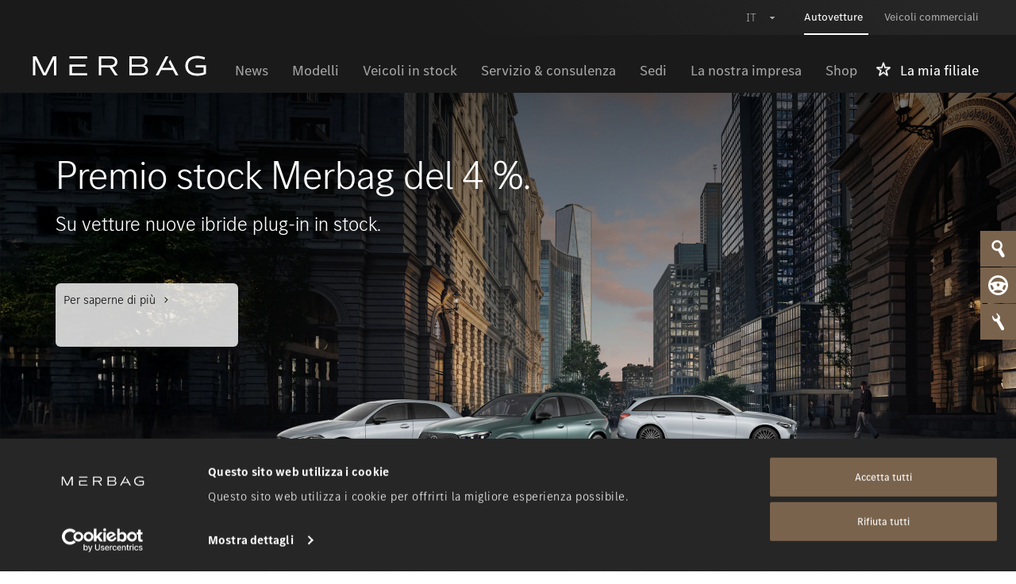

--- FILE ---
content_type: text/html; charset=utf-8
request_url: https://www.merbag.ch/it/autovetture/
body_size: 54179
content:

<!DOCTYPE html>
<html lang="it-CH" class="no-js">
<head>
	<!--
		   ___  ___ _____ ___ _  _
		  / _ \| _ \_   _| __| \| |
		 | (_) |  _/ | | | _|| .` |
		  \___/|_|   |_| |___|_|\_| AG

		 Realisation: OPTEN AG
		 CMS: Umbraco
		 Kontakt: https://www.opten.ch / Tel. +41 (0) 44 575 06 06 / info@opten.ch
		-->
	
	<meta charset="utf-8" />
	<meta name="viewport" content="width=device-width, initial-scale=1" />


<title class="js-meta-tag-async">Autovetture Mercedes-Benz da Merbag | Mercedes-Benz Automobili SA</title>
<meta name="apple-mobile-web-app-title" content="Autovetture Mercedes-Benz da Merbag | Mercedes-Benz Automobili SA" class="js-meta-tag-async" />
<meta name="application-name" content="Autovetture Mercedes-Benz da Merbag | Mercedes-Benz Automobili SA" class="js-meta-tag-async" />

<meta property="og:title" content="Autovetture Mercedes-Benz da Merbag" class="js-meta-tag-async" />
<meta name="twitter:title" content="Autovetture Mercedes-Benz da Merbag" class="js-meta-tag-async" />

	<meta name="description" content="Benvenuti da Merbag &#x2013; il vostro partner per le autovetture Mercedes-Benz. &#x2713;Esperti &#x2713;110 anni di esperienza &#x2713;28 sedi. Scoprite le nostre offerte!" class="js-meta-tag-async" />

	<meta property="og:description" content="Benvenuti da Merbag &#x2013; il vostro partner per le autovetture Mercedes-Benz. &#x2713;Esperti &#x2713;110 anni di esperienza &#x2713;28 sedi. Scoprite le nostre offerte!" class="js-meta-tag-async" />
	<meta name="twitter:description" content="Benvenuti da Merbag &#x2013; il vostro partner per le autovetture Mercedes-Benz. &#x2713;Esperti &#x2713;110 anni di esperienza &#x2713;28 sedi. Scoprite le nostre offerte!" class="js-meta-tag-async" />

<meta name="msapplication-starturl" content="https://www.merbag.ch/it/autovetture/" class="js-meta-tag-async" />
<meta property="og:url" content="https://www.merbag.ch/it/autovetture/" class="js-meta-tag-async" />
<meta name="twitter:url" content="https://www.merbag.ch/it/autovetture/" class="js-meta-tag-async" />

	<meta name="twitter:card" content="summary_large_image">
	<meta name="msapplication-TileColor" content="#000000">
	<meta name="theme-color" content="#000000">
	<meta property="og:image" content="https://www.merbag.ch/media/kdqbc4en/2512_keyvisual_lagerpraemie.jpg?v=1dc79afd00e2d60" class="js-meta-tag-async" />
	<meta name="twitter:image" content="https://www.merbag.ch/media/kdqbc4en/2512_keyvisual_lagerpraemie.jpg?v=1dc79afd00e2d60" class="js-meta-tag-async" />
		<link rel="apple-touch-icon" sizes="180x180" href="https://www.merbag.ch/media/iqscvefr/merbag-logo-social-media-1000x1000px.jpg?width=180&amp;height=180&amp;bgcolor=000000&amp;v=1dc091b841b7070" />
		<link rel="icon" type="image/png" sizes="32x32" href="https://www.merbag.ch/media/iqscvefr/merbag-logo-social-media-1000x1000px.jpg?width=32&amp;height=32&amp;v=1dc091b841b7070" />
		<link rel="icon" type="image/png" sizes="194x194" href="https://www.merbag.ch/media/iqscvefr/merbag-logo-social-media-1000x1000px.jpg?width=194&amp;height=194&amp;v=1dc091b841b7070" />
		<link rel="icon" type="image/png" sizes="192x192" href="https://www.merbag.ch/media/iqscvefr/merbag-logo-social-media-1000x1000px.jpg?width=192&amp;height=192&amp;v=1dc091b841b7070" />
		<link rel="icon" type="image/png" sizes="16x16" href="https://www.merbag.ch/media/iqscvefr/merbag-logo-social-media-1000x1000px.jpg?width=16&amp;height=16&amp;v=1dc091b841b7070" />
		<meta name="msapplication-square70x70logo" content="https://www.merbag.ch/media/iqscvefr/merbag-logo-social-media-1000x1000px.jpg?width=70&amp;height=70&amp;v=1dc091b841b7070" />
		<meta name="msapplication-square150x150logo" content="https://www.merbag.ch/media/iqscvefr/merbag-logo-social-media-1000x1000px.jpg?width=150&amp;height=150&amp;v=1dc091b841b7070" />
		<meta name="msapplication-wide310x150logo" content="https://www.merbag.ch/media/iqscvefr/merbag-logo-social-media-1000x1000px.jpg?width=310&amp;height=150&amp;v=1dc091b841b7070" />
		<meta name="msapplication-square310x310logo" content="https://www.merbag.ch/media/iqscvefr/merbag-logo-social-media-1000x1000px.jpg?width=310&amp;height=310&amp;v=1dc091b841b7070" />
		<link rel="alternate" hreflang="de-CH" href="https://www.merbag.ch/de/personenwagen/" class="js-meta-tag-async" />
		<link rel="alternate" hreflang="fr-CH" href="https://www.merbag.ch/fr/voitures-particulieres/" class="js-meta-tag-async" />
		<link rel="alternate" hreflang="it-CH" href="https://www.merbag.ch/it/autovetture/" class="js-meta-tag-async" />
	<meta content="4kKiaRBNiOLQhsRNImylTJxo5iiKRuOJbchX-YyM0Vc" name="google-site-verification" />

		<!-- Cookiebot CMP-->
		<script id="Cookiebot" src="https://consent.cookiebot.com/uc.js" data-culture="it" data-cbid="3ea34e94-5dde-45a0-9963-fbb766cbbfc1" type="text/javascript" async nonce="lWqGmlwfCGb3neoOsVCQ9Cy9vUH237rr2S&#x2B;lghqWnNM="></script>
		<!-- End Cookiebot CMP -->
			<!-- Google Consent Mode -->
			<script data-cookieconsent="ignore" nonce="lWqGmlwfCGb3neoOsVCQ9Cy9vUH237rr2S&#x2B;lghqWnNM=">
				window.dataLayer = window.dataLayer || [];
				function gtag() {
					dataLayer.push(arguments);
				}
				gtag("consent", "default", {
					ad_personalization: "denied",
					ad_storage: "denied",
					ad_user_data: "denied",
					analytics_storage: "denied",
					functionality_storage: "denied",
					personalization_storage: "denied",
					security_storage: "granted",
					wait_for_update: 500
				});
				gtag("set", "ads_data_redaction", true);
			</script>
			<!-- End Google Consent Mode-->
		<!-- Google Tag Manager -->
		<script data-cookieconsent="ignore" nonce="lWqGmlwfCGb3neoOsVCQ9Cy9vUH237rr2S&#x2B;lghqWnNM=">
			(function (w, d, s, l, i) {
				w[l] = w[l] || []; w[l].push({
					'gtm.start':
						new Date().getTime(), event: 'gtm.js'
				}); var f = d.getElementsByTagName(s)[0],
					j = d.createElement(s), dl = l != 'dataLayer' ? '&l=' + l : ''; j.async = true; j.src =
						'https://www.googletagmanager.com/gtm.js?id=' + i + dl; var n = d.querySelector('[nonce]');
				n && j.setAttribute('nonce', n.nonce || n.getAttribute('nonce')); f.parentNode.insertBefore(j, f);
			})(window, document, 'script', 'dataLayer', 'GTM-NXTV33M');
		</script>
		<!-- End Google Tag Manager -->
		<!-- Facebook Pixel Code -->
		<script data-cookieconsent="ignore" nonce="lWqGmlwfCGb3neoOsVCQ9Cy9vUH237rr2S&#x2B;lghqWnNM=">
					!function (f, b, e, v, n, t, s) {
						if (f.fbq) return; n = f.fbq = function () {
							n.callMethod ?
							n.callMethod.apply(n, arguments) : n.queue.push(arguments)
						};
						if (!f._fbq) f._fbq = n; n.push = n; n.loaded = !0; n.version = '2.0';
						n.queue = []; t = b.createElement(e); t.async = !0;
						t.src = v; s = b.getElementsByTagName(e)[0];
						s.parentNode.insertBefore(t, s)
					}(window, document, 'script',
						'https://connect.facebook.net/en_US/fbevents.js');

						fbq('consent', 'revoke');
									fbq('init', '2510151792482109');
					fbq('track', 'PageView');

						window.addEventListener('CookiebotOnConsentReady', function (e) {
							fbq('consent', Cookiebot.consent.marketing ? 'grant' : 'revoke')
						}, !1)
						</script>
		<!-- End Facebook Pixel Code -->
	<script type="application/ld+json">
		{
		"@context": "http://schema.org",
		"@type": "Organization",
		"url": "https://www.merbag.ch/it/",
		"logo": "https://www.merbag.ch/media/iqscvefr/merbag-logo-social-media-1000x1000px.jpg?v=1dc091b841b7070",
		"contactPoint": [{
		"@type": "ContactPoint",
		"telephone": "044 732 55 55",
		"contactType": "customer service"
		}]
		}
	</script>

	<script nonce="lWqGmlwfCGb3neoOsVCQ9Cy9vUH237rr2S&#x2B;lghqWnNM=">document.documentElement.classList.remove("no-js");</script>
	<style>
		.no-js .lazy, .no-js .\--lazy, .no-js .lazyloaded {
			display: none;
		}
	</style>
	
<link href="/fonts/elegant_font/HTMLCSS/style.css" rel="stylesheet" nonce="lWqGmlwfCGb3neoOsVCQ9Cy9vUH237rr2S&#x2B;lghqWnNM=" />

<link rel="stylesheet" href="/Css/main.css?rel=446954de8f&amp;v=Yejn8oPpCkIRKEgCJup5rwTd1c0oyaq75IT2ksFJVuA" media="screen" nonce="lWqGmlwfCGb3neoOsVCQ9Cy9vUH237rr2S&#x2B;lghqWnNM=" />
<link rel="stylesheet" href="/Css/print.css?rel=3fe0bda1c3&amp;v=fugI3HFNzDWpP44ynN15pnO6f2iDwZBTz7cn3Gv50OM" media="print" nonce="lWqGmlwfCGb3neoOsVCQ9Cy9vUH237rr2S&#x2B;lghqWnNM=" />

	<script type="text/javascript" src="/Scripts/lazysizes.min.js" nonce="lWqGmlwfCGb3neoOsVCQ9Cy9vUH237rr2S&#x2B;lghqWnNM="></script>

</head>
<body class="c-body c-body--switzerland js-favorites-domain  js-anchor" data-domain="PageDomainCars" data-language-long="it-CH">
		<!-- Google Tag Manager (noscript) -->
	<noscript>
		<iframe src="https://www.googletagmanager.com/ns.html?id=GTM-NXTV33M" height="0" width="0" style="display:none;visibility:hidden"></iframe>
	</noscript>
	<!-- End Google Tag Manager (noscript) -->

	<div class="c-navbar__skiplinks js-skiplinks">
	<h2 class="visuallyhidden"></h2>
	<ul class="c-navbar__skiplinks__list">
				<li class="c-navbar__skiplinks__item">
					<a href="https://www.merbag.ch/it/autovetture/" class="c-navbar__skiplinks__item__link js-skiplinks-link c-button" accesskey="0">Alla pagina iniziale delle autovetture</a>
				</li>
				<li class="c-navbar__skiplinks__item">
					<a href="https://www.merbag.ch/it/veicoli-commerciali/" class="c-navbar__skiplinks__item__link js-skiplinks-link c-button" accesskey="0">Alla pagina iniziale dei veicoli commerciali</a>
				</li>
		<li class="c-navbar__skiplinks__item">
			<a href="#header" class="c-navbar__skiplinks__item__link js-skiplinks-link c-button" accesskey="1">Alla navigazione</a>
		</li>
		<li class="c-navbar__skiplinks__item">
			<a href="#content" class="c-navbar__skiplinks__item__link js-skiplinks-link c-button" accesskey="2">Al contenuto</a>
		</li>
		<li class="c-navbar__skiplinks__item">
			<a href="#footer" class="c-navbar__skiplinks__item__link js-skiplinks-link c-button" accesskey="3">A pi&#xE8; di pagina</a>
		</li>
	</ul>
</div>
<header class="c-header --expand js-header container-boxed" id="header">
	<div class="px-5 px-xl-7">
			<div class="c-header__top">
				<nav class="c-navbar__meta" role="navigation" aria-label="Metanavigazione">
			<select name="languages" class="c-navbar__language js-language-chooser">
					<option class="c-navbar__language__option js-language-chooser-option" value="/it/autovetture/" aria-current="true">IT</option>
					<option class="c-navbar__language__option js-language-chooser-option" value="/de/personenwagen/" aria-current="false">DE</option>
					<option class="c-navbar__language__option js-language-chooser-option" value="/fr/voitures-particulieres/" aria-current="false">FR</option>
			</select>
						<ul class="c-navbar__nav">
								<li class="c-navbar__item is--active">
									<a href="https://www.merbag.ch/it/autovetture/" title="Autovetture" class="c-navbar__item__link js-navbar-link">
										<span class="c-navbar__item__link__inner">
											Autovetture
										</span>
									</a>
								</li>
								<li class="c-navbar__item">
									<a href="https://www.merbag.ch/it/veicoli-commerciali/" title="Veicoli commerciali" class="c-navbar__item__link js-navbar-link">
										<span class="c-navbar__item__link__inner">
											Veicoli commerciali
										</span>
									</a>
								</li>
						</ul>
				</nav>
			</div>

		<div class="c-header__content">
				<a class="c-header__brand order-2 order-xl-1" href="https://www.merbag.ch/it/" title="Home page">
					<picture><img alt="Home page" class="img-fluid" src="https://www.merbag.ch/media/j51pc4jr/merbag_logo_rgb_neg.svg" title="Home page"></picture><noscript><img alt="Home page" class="img-fluid" src="https://www.merbag.ch/media/j51pc4jr/merbag_logo_rgb_neg.svg" title="Home page"></noscript>
				</a>

				<nav class="c-navbar c-navbar--top-level --collapsed js-navbar order-3 order-xl-2"
					 id="c-navbar"
					 aria-label="Navigazione principale">

					<div class="c-navbar__header">
						Menu
					</div>
					<div class="c-navbar__scrollable">
						<ul class="c-navbar__nav">
		<li class="c-navbar__item d-none d-xl-block ">
		<a class="c-navbar__item__link"
		   title="News"
		   href="https://www.merbag.ch/it/autovetture/news/"
		   target="_self">
			<span class="c-navbar__item__link__inner">
				News
			</span>
		</a>
		</li>
		<li class="c-navbar__item d-none d-xl-block ">
				<a class="c-navbar__item__link --hidden-expand"
				   data-toggle="collapse"
				   role="button"
				   aria-expanded="false"
				   aria-controls="c-navbar-nav-false-31294"
				   title="Modelli"
				   href="#c-navbar-nav-false-31294">
					Modelli
					<i class="c-navbar__item__link-arrow arrow_carrot-down"></i>
				</a>
				<button type="button"
						class="c-navbar__item__link --hidden js-navbar-mega-dropdown-toggler"
						title="Modelli"
						aria-controls="c-navbar-nav-false-31294"
						aria-haspopup="true">
					<span class="c-navbar__item__link__inner">
						Modelli
					</span>

					<i class="c-navbar__item__link-arrow arrow_carrot-down"></i>
				</button>
				<div id="c-navbar-nav-false-31294"
					 data-parent="#c-navbar"
					 class="c-navbar__mega-dropdown js-navbar-mega-dropdown">
					<div class="c-navbar__mega-dropdown__container ">

						<h4 class="h2 d-none d-xl-block mt-3 ml-7 mr-8">Modelli</h4>
							<ul class="c-navbar__nav">
									<li class="c-navbar__item">
										<a class="c-navbar__item__link"
										   title="Mostra tutti i modelli Modelli"
										   href="https://www.merbag.ch/it/autovetture/modelli/"
										   target="_self">
											<span class="c-navbar__item__link__inner">
												Mostra tutti i modelli
											</span>
										</a>
									</li>
		<li class="c-navbar__item ">
		<a class="c-navbar__item__link"
		   title="Novit&#xE0;"
		   href="https://www.merbag.ch/it/autovetture/modelli/?filter=novita"
		   target="_self">
			<span class="c-navbar__item__link__inner">
				Novità
			</span>
		</a>
		</li>
		<li class="c-navbar__item ">
		<a class="c-navbar__item__link"
		   title="Modelli elettrici"
		   href="https://www.merbag.ch/it/autovetture/modelli/?filter=modelli-elettrici"
		   target="_self">
			<span class="c-navbar__item__link__inner">
				Modelli elettrici
			</span>
		</a>
		</li>
		<li class="c-navbar__item ">
		<a class="c-navbar__item__link"
		   title="Ibridi plug-in"
		   href="https://www.merbag.ch/it/autovetture/modelli/?filter=ibrido-plug-in"
		   target="_self">
			<span class="c-navbar__item__link__inner">
				Ibridi plug-in
			</span>
		</a>
		</li>
			<li class="c-navbar__item">
				<a class="c-navbar__item__link"
				   title="Tipologie di veicoli"
				   data-toggle="navbar"
				   href="#c-navbar-31294-False-categories">
					Tipologie di veicoli
					<i class="c-navbar__item__link-arrow arrow_carrot-right"></i>
				</a>
				<div id="c-navbar-collapse-31294-False-categories"
					 data-parent="#c-navbar-nav-false-31294"
					 class="collapse">
					<div class="c-navbar  --collapsed"
						 id="c-navbar-31294-False-categories">
						<div class="c-navbar__header --clickable js-navbar-header"
							 role="button">
							<i class="c-navbar__header-icon arrow_carrot-left"></i>
							indietro
						</div>
						<div class="c-navbar__scrollable">
							<h4 class="h2 mt-7 mx-4">Tipologie di veicoli</h4>

							<ul class="c-navbar__nav">
									<li class="c-navbar__item">
		<a class="c-navbar__item__link"
		   title="Auto compatte"
		   href="https://www.merbag.ch/it/autovetture/modelli/?category=auto-compatte"
		   target="_self">
			<span class="c-navbar__item__link__inner">
				Auto compatte
			</span>
		</a>
									</li>
									<li class="c-navbar__item">
		<a class="c-navbar__item__link"
		   title="Berline"
		   href="https://www.merbag.ch/it/autovetture/modelli/?category=berline"
		   target="_self">
			<span class="c-navbar__item__link__inner">
				Berline
			</span>
		</a>
									</li>
									<li class="c-navbar__item">
		<a class="c-navbar__item__link"
		   title="Station-wagon"
		   href="https://www.merbag.ch/it/autovetture/modelli/?category=station-wagon"
		   target="_self">
			<span class="c-navbar__item__link__inner">
				Station-wagon
			</span>
		</a>
									</li>
									<li class="c-navbar__item">
		<a class="c-navbar__item__link"
		   title="SUV &amp; Fuoristrada"
		   href="https://www.merbag.ch/it/autovetture/modelli/?category=suv-fuoristrada"
		   target="_self">
			<span class="c-navbar__item__link__inner">
				SUV & Fuoristrada
			</span>
		</a>
									</li>
									<li class="c-navbar__item">
		<a class="c-navbar__item__link"
		   title="Coup&#xE9;"
		   href="https://www.merbag.ch/it/autovetture/modelli/?category=coupe"
		   target="_self">
			<span class="c-navbar__item__link__inner">
				Coupé
			</span>
		</a>
									</li>
									<li class="c-navbar__item">
		<a class="c-navbar__item__link"
		   title="Cabriolet &amp; Roadster"
		   href="https://www.merbag.ch/it/autovetture/modelli/?category=cabriolet-roadster"
		   target="_self">
			<span class="c-navbar__item__link__inner">
				Cabriolet & Roadster
			</span>
		</a>
									</li>
									<li class="c-navbar__item">
		<a class="c-navbar__item__link"
		   title="Van"
		   href="https://www.merbag.ch/it/autovetture/modelli/?category=van"
		   target="_self">
			<span class="c-navbar__item__link__inner">
				Van
			</span>
		</a>
									</li>
									<li class="c-navbar__item">
		<a class="c-navbar__item__link"
		   title="Modelli classici"
		   href="https://www.merbag.ch/it/autovetture/modelli/?category=modelli-classici"
		   target="_self">
			<span class="c-navbar__item__link__inner">
				Modelli classici
			</span>
		</a>
									</li>
							</ul>
						</div>
					</div>
				</div>
			</li>
			<li class="c-navbar__item">
				<a class="c-navbar__item__link"
				   title="Classi di modelli"
				   data-toggle="navbar"
				   href="#c-navbar-31294-False-model">
					Classi di modelli
					<i class="c-navbar__item__link-arrow arrow_carrot-right"></i>
				</a>
				<div id="c-navbar-collapse-31294-False-model"
					 data-parent="#c-navbar-nav-false-31294"
					 class="collapse">
					<div class="c-navbar  --collapsed"
						 id="c-navbar-31294-False-model">
						<div class="c-navbar__header --clickable js-navbar-header"
							 role="button">
							<i class="c-navbar__header-icon arrow_carrot-left"></i>
							indietro
						</div>
						<div class="c-navbar__scrollable">
							<h4 class="h2 mt-7 mx-4">Classi di modelli</h4>

							<ul class="c-navbar__nav">
									<li class="c-navbar__item">
		<a class="c-navbar__item__link"
		   title="Classe A"
		   href="https://www.merbag.ch/it/autovetture/modelli/?model=classe-a"
		   target="_self">
			<span class="c-navbar__item__link__inner">
				Classe A
			</span>
		</a>
									</li>
									<li class="c-navbar__item">
		<a class="c-navbar__item__link"
		   title="Classe B"
		   href="https://www.merbag.ch/it/autovetture/modelli/?model=classe-b"
		   target="_self">
			<span class="c-navbar__item__link__inner">
				Classe B
			</span>
		</a>
									</li>
									<li class="c-navbar__item">
		<a class="c-navbar__item__link"
		   title="Classe C"
		   href="https://www.merbag.ch/it/autovetture/modelli/?model=classe-c"
		   target="_self">
			<span class="c-navbar__item__link__inner">
				Classe C
			</span>
		</a>
									</li>
									<li class="c-navbar__item">
		<a class="c-navbar__item__link"
		   title="CLA"
		   href="https://www.merbag.ch/it/autovetture/modelli/?model=cla"
		   target="_self">
			<span class="c-navbar__item__link__inner">
				CLA
			</span>
		</a>
									</li>
									<li class="c-navbar__item">
		<a class="c-navbar__item__link"
		   title="CLE"
		   href="https://www.merbag.ch/it/autovetture/modelli/?model=cle"
		   target="_self">
			<span class="c-navbar__item__link__inner">
				CLE
			</span>
		</a>
									</li>
									<li class="c-navbar__item">
		<a class="c-navbar__item__link"
		   title="Classe E"
		   href="https://www.merbag.ch/it/autovetture/modelli/?model=classe-e"
		   target="_self">
			<span class="c-navbar__item__link__inner">
				Classe E
			</span>
		</a>
									</li>
									<li class="c-navbar__item">
		<a class="c-navbar__item__link"
		   title="EQA"
		   href="https://www.merbag.ch/it/autovetture/modelli/?model=eqa"
		   target="_self">
			<span class="c-navbar__item__link__inner">
				EQA
			</span>
		</a>
									</li>
									<li class="c-navbar__item">
		<a class="c-navbar__item__link"
		   title="EQB"
		   href="https://www.merbag.ch/it/autovetture/modelli/?model=eqb"
		   target="_self">
			<span class="c-navbar__item__link__inner">
				EQB
			</span>
		</a>
									</li>
									<li class="c-navbar__item">
		<a class="c-navbar__item__link"
		   title="EQE"
		   href="https://www.merbag.ch/it/autovetture/modelli/?model=eqe"
		   target="_self">
			<span class="c-navbar__item__link__inner">
				EQE
			</span>
		</a>
									</li>
									<li class="c-navbar__item">
		<a class="c-navbar__item__link"
		   title="EQS"
		   href="https://www.merbag.ch/it/autovetture/modelli/?model=eqs"
		   target="_self">
			<span class="c-navbar__item__link__inner">
				EQS
			</span>
		</a>
									</li>
									<li class="c-navbar__item">
		<a class="c-navbar__item__link"
		   title="EQT"
		   href="https://www.merbag.ch/it/autovetture/modelli/?model=eqt"
		   target="_self">
			<span class="c-navbar__item__link__inner">
				EQT
			</span>
		</a>
									</li>
									<li class="c-navbar__item">
		<a class="c-navbar__item__link"
		   title="EQV"
		   href="https://www.merbag.ch/it/autovetture/modelli/?model=eqv"
		   target="_self">
			<span class="c-navbar__item__link__inner">
				EQV
			</span>
		</a>
									</li>
									<li class="c-navbar__item">
		<a class="c-navbar__item__link"
		   title="Classe G"
		   href="https://www.merbag.ch/it/autovetture/modelli/?model=classe-g"
		   target="_self">
			<span class="c-navbar__item__link__inner">
				Classe G
			</span>
		</a>
									</li>
									<li class="c-navbar__item">
		<a class="c-navbar__item__link"
		   title="GLA"
		   href="https://www.merbag.ch/it/autovetture/modelli/?model=gla"
		   target="_self">
			<span class="c-navbar__item__link__inner">
				GLA
			</span>
		</a>
									</li>
									<li class="c-navbar__item">
		<a class="c-navbar__item__link"
		   title="GLB"
		   href="https://www.merbag.ch/it/autovetture/modelli/?model=glb"
		   target="_self">
			<span class="c-navbar__item__link__inner">
				GLB
			</span>
		</a>
									</li>
									<li class="c-navbar__item">
		<a class="c-navbar__item__link"
		   title="GLC"
		   href="https://www.merbag.ch/it/autovetture/modelli/?model=glc"
		   target="_self">
			<span class="c-navbar__item__link__inner">
				GLC
			</span>
		</a>
									</li>
									<li class="c-navbar__item">
		<a class="c-navbar__item__link"
		   title="GLE"
		   href="https://www.merbag.ch/it/autovetture/modelli/?model=gle"
		   target="_self">
			<span class="c-navbar__item__link__inner">
				GLE
			</span>
		</a>
									</li>
									<li class="c-navbar__item">
		<a class="c-navbar__item__link"
		   title="GLS"
		   href="https://www.merbag.ch/it/autovetture/modelli/?model=gls"
		   target="_self">
			<span class="c-navbar__item__link__inner">
				GLS
			</span>
		</a>
									</li>
									<li class="c-navbar__item">
		<a class="c-navbar__item__link"
		   title="AMG GT"
		   href="https://www.merbag.ch/it/autovetture/modelli/?model=amg-gt"
		   target="_self">
			<span class="c-navbar__item__link__inner">
				AMG GT
			</span>
		</a>
									</li>
									<li class="c-navbar__item">
		<a class="c-navbar__item__link"
		   title="Classe S"
		   href="https://www.merbag.ch/it/autovetture/modelli/?model=classe-s"
		   target="_self">
			<span class="c-navbar__item__link__inner">
				Classe S
			</span>
		</a>
									</li>
									<li class="c-navbar__item">
		<a class="c-navbar__item__link"
		   title="SL"
		   href="https://www.merbag.ch/it/autovetture/modelli/?model=sl"
		   target="_self">
			<span class="c-navbar__item__link__inner">
				SL
			</span>
		</a>
									</li>
									<li class="c-navbar__item">
		<a class="c-navbar__item__link"
		   title="Classe T"
		   href="https://www.merbag.ch/it/autovetture/modelli/?model=classe-t"
		   target="_self">
			<span class="c-navbar__item__link__inner">
				Classe T
			</span>
		</a>
									</li>
									<li class="c-navbar__item">
		<a class="c-navbar__item__link"
		   title="Classe V"
		   href="https://www.merbag.ch/it/autovetture/modelli/?model=classe-v"
		   target="_self">
			<span class="c-navbar__item__link__inner">
				Classe V
			</span>
		</a>
									</li>
									<li class="c-navbar__item">
		<a class="c-navbar__item__link"
		   title="Classe V Marco Polo"
		   href="https://www.merbag.ch/it/autovetture/modelli/?model=classe-v-marco-polo"
		   target="_self">
			<span class="c-navbar__item__link__inner">
				Classe V Marco Polo
			</span>
		</a>
									</li>
									<li class="c-navbar__item">
		<a class="c-navbar__item__link"
		   title="smart"
		   href="https://www.merbag.ch/it/autovetture/modelli/?model=smart"
		   target="_self">
			<span class="c-navbar__item__link__inner">
				smart
			</span>
		</a>
									</li>
									<li class="c-navbar__item">
		<a class="c-navbar__item__link"
		   title="300 SL"
		   href="https://www.merbag.ch/it/autovetture/modelli/?model=300-sl"
		   target="_self">
			<span class="c-navbar__item__link__inner">
				300 SL
			</span>
		</a>
									</li>
							</ul>
						</div>
					</div>
				</div>
			</li>
		<li class="c-navbar__item ">
		<a class="c-navbar__item__link"
		   title="Mercedes-Benz"
		   href="https://www.merbag.ch/it/autovetture/modelli/?filter=mercedes-benz"
		   target="_self">
			<span class="c-navbar__item__link__inner">
				Mercedes-Benz
			</span>
		</a>
		</li>
		<li class="c-navbar__item ">
		<a class="c-navbar__item__link"
		   title="Mercedes-AMG"
		   href="https://www.merbag.ch/it/autovetture/modelli/?filter=mercedes-amg"
		   target="_self">
			<span class="c-navbar__item__link__inner">
				Mercedes-AMG
			</span>
		</a>
		</li>
		<li class="c-navbar__item ">
		<a class="c-navbar__item__link"
		   title="Mercedes-Maybach"
		   href="https://www.merbag.ch/it/autovetture/modelli/?filter=mercedes-maybach"
		   target="_self">
			<span class="c-navbar__item__link__inner">
				Mercedes-Maybach
			</span>
		</a>
		</li>
		<li class="c-navbar__item ">
		<a class="c-navbar__item__link"
		   title="smart"
		   href="https://www.merbag.ch/it/autovetture/modelli/?filter=smart"
		   target="_self">
			<span class="c-navbar__item__link__inner">
				smart
			</span>
		</a>
		</li>
		<li class="c-navbar__item ">
		<a class="c-navbar__item__link"
		   title="Modelli speciali"
		   href="https://www.merbag.ch/it/autovetture/modelli/?filter=modello-speciale"
		   target="_self">
			<span class="c-navbar__item__link__inner">
				Modelli speciali
			</span>
		</a>
		</li>
		<li class="c-navbar__item c-navbar__item--light">
		<a class="c-navbar__item__link"
		   title="Giro di prova"
		   href="https://www.merbag.ch/it/autovetture/servizio-consulenza/test-drive/">
			<span class="c-navbar__item__link__inner">
				Giro di prova
			</span>
		</a>
		</li>
							</ul>
						<button type="button"
								class="c-navbar__mega-dropdown__close c-button__close --inverted --hidden js-navbar-toggler"
								title="Chiudere">
							<i class="icon_close c-navbar__mega-dropdown__close__icon c-button__close__icon"></i>
						</button>
					</div>
				</div>
		</li>
		<li class="c-navbar__item d-none d-xl-block ">
				<a class="c-navbar__item__link --hidden-expand"
				   data-toggle="collapse"
				   role="button"
				   aria-expanded="false"
				   aria-controls="c-navbar-nav-false-31295"
				   title="Veicoli in stock"
				   href="#c-navbar-nav-false-31295">
					Veicoli in stock
					<i class="c-navbar__item__link-arrow arrow_carrot-down"></i>
				</a>
				<button type="button"
						class="c-navbar__item__link --hidden js-navbar-mega-dropdown-toggler"
						title="Veicoli in stock"
						aria-controls="c-navbar-nav-false-31295"
						aria-haspopup="true">
					<span class="c-navbar__item__link__inner">
						Veicoli in stock
					</span>

					<i class="c-navbar__item__link-arrow arrow_carrot-down"></i>
				</button>
				<div id="c-navbar-nav-false-31295"
					 data-parent="#c-navbar"
					 class="c-navbar__mega-dropdown js-navbar-mega-dropdown">
					<div class="c-navbar__mega-dropdown__container ">

						<h4 class="h2 d-none d-xl-block mt-3 ml-7 mr-8">Veicoli in stock</h4>
							<ul class="c-navbar__nav">
		<li class="c-navbar__item ">
		<a class="c-navbar__item__link"
		   title="Veicoli nuovi &amp; modelli dimostrativi"
		   href="https://www.merbag.ch/it/autovetture/veicoli-in-stock/automobile/?VehicleType=10&amp;DomainContextId=31123&amp;Category=40095&amp;CustomBadge=&amp;Page=1&amp;Conditions=new&amp;Conditions=pre-registered&amp;Conditions=demonstration&amp;Makes%5B0%5D=mercedes-benz&amp;Models%5B0%5D=&amp;TypeName%5B0%5D=&amp;Locations=&amp;YearFromOptions=&amp;YearToOptions=&amp;PriceFromOptions=&amp;PriceToOptions=&amp;KmFromOptions=&amp;KmToOptions=&amp;HpFromOptions=&amp;HpToOptions=&amp;KwFromOptions=&amp;KwToOptions=&amp;DriveOptions=&amp;RangeFromOptions=&amp;RangeToOptions=&amp;BatteryCapacityFromOptions=&amp;BatteryCapacityToOptions=&amp;LicenseCategories=&amp;CcmFromOptions=&amp;CcmToOptions=&amp;CylindersFromOptions=&amp;CylindersToOptions=&amp;QualityLogo=&amp;DoorsFromOptions=&amp;DoorsToOptions=&amp;SeatsFromOptions=&amp;SeatsToOptions=&amp;ConsumptionFromOptions=&amp;ConsumptionToOptions=&amp;Co2EmissionFromOptions=&amp;Co2EmissionToOptions=&amp;ConsumptionRatingOptions=&amp;PolNormOptions=&amp;SortOptions=CREATED_DATE.DESC">
			<span class="c-navbar__item__link__inner">
				Veicoli nuovi & modelli dimostrativi
			</span>
		</a>
		</li>
		<li class="c-navbar__item ">
		<a class="c-navbar__item__link"
		   title="Occasioni"
		   href="https://www.merbag.ch/it/autovetture/veicoli-in-stock/automobile/?VehicleType=10&amp;DomainContextId=31123&amp;Category=40095&amp;CustomBadge=&amp;Page=1&amp;Conditions=used&amp;Makes%5B0%5D=mercedes-benz&amp;Models%5B0%5D=&amp;TypeName%5B0%5D=&amp;Locations=&amp;YearFromOptions=&amp;YearToOptions=&amp;PriceFromOptions=&amp;PriceToOptions=&amp;KmFromOptions=&amp;KmToOptions=&amp;HpFromOptions=&amp;HpToOptions=&amp;KwFromOptions=&amp;KwToOptions=&amp;DriveOptions=&amp;RangeFromOptions=&amp;RangeToOptions=&amp;BatteryCapacityFromOptions=&amp;BatteryCapacityToOptions=&amp;LicenseCategories=&amp;CcmFromOptions=&amp;CcmToOptions=&amp;CylindersFromOptions=&amp;CylindersToOptions=&amp;QualityLogo=&amp;DoorsFromOptions=&amp;DoorsToOptions=&amp;SeatsFromOptions=&amp;SeatsToOptions=&amp;ConsumptionFromOptions=&amp;ConsumptionToOptions=&amp;Co2EmissionFromOptions=&amp;Co2EmissionToOptions=&amp;ConsumptionRatingOptions=&amp;PolNormOptions=&amp;SortOptions=CREATED_DATE.DESC">
			<span class="c-navbar__item__link__inner">
				Occasioni
			</span>
		</a>
		</li>
		<li class="c-navbar__item ">
		<a class="c-navbar__item__link"
		   title="Modelli classici"
		   href="https://www.merbag.ch/it/autovetture/veicoli-in-stock/modelli-classici/"
		   target="_self">
			<span class="c-navbar__item__link__inner">
				Modelli classici
			</span>
		</a>
		</li>
							</ul>
						<button type="button"
								class="c-navbar__mega-dropdown__close c-button__close --inverted --hidden js-navbar-toggler"
								title="Chiudere">
							<i class="icon_close c-navbar__mega-dropdown__close__icon c-button__close__icon"></i>
						</button>
					</div>
				</div>
		</li>
		<li class="c-navbar__item d-none d-xl-block ">
				<a class="c-navbar__item__link --hidden-expand"
				   data-toggle="collapse"
				   role="button"
				   aria-expanded="false"
				   aria-controls="c-navbar-nav-false-31297"
				   title="Servizio &amp; consulenza"
				   href="#c-navbar-nav-false-31297">
					Servizio & consulenza
					<i class="c-navbar__item__link-arrow arrow_carrot-down"></i>
				</a>
				<button type="button"
						class="c-navbar__item__link --hidden js-navbar-mega-dropdown-toggler"
						title="Servizio &amp; consulenza"
						aria-controls="c-navbar-nav-false-31297"
						aria-haspopup="true">
					<span class="c-navbar__item__link__inner">
						Servizio & consulenza
					</span>

					<i class="c-navbar__item__link-arrow arrow_carrot-down"></i>
				</button>
				<div id="c-navbar-nav-false-31297"
					 data-parent="#c-navbar"
					 class="c-navbar__mega-dropdown js-navbar-mega-dropdown">
					<div class="c-navbar__mega-dropdown__container ">

						<h4 class="h2 d-none d-xl-block mt-3 ml-7 mr-8">Servizio & consulenza</h4>
							<ul class="c-navbar__nav">
									<li class="c-navbar__item">
										<a class="c-navbar__item__link"
										   title="Panoramica Servizio &amp; consulenza"
										   href="https://www.merbag.ch/it/autovetture/servizio-consulenza/"
										   target="_self">
											<span class="c-navbar__item__link__inner">
												Panoramica
											</span>
										</a>
									</li>
		<li class="c-navbar__item ">
		<a class="c-navbar__item__link"
		   title="Offerte di assistenza"
		   href="https://www.merbag.ch/it/autovetture/servizio-consulenza/offerte-di-assistenza/"
		   target="_self">
			<span class="c-navbar__item__link__inner">
				Offerte di assistenza
			</span>
		</a>
		</li>
		<li class="c-navbar__item ">
		<a class="c-navbar__item__link"
		   title="Officina &amp; carrozzeria"
		   href="https://www.merbag.ch/it/autovetture/servizio-consulenza/officina-carrozzeria/"
		   target="_self">
			<span class="c-navbar__item__link__inner">
				Officina & carrozzeria
			</span>
		</a>
		</li>
		<li class="c-navbar__item ">
		<a class="c-navbar__item__link"
		   title="Soccorso stradale"
		   href="https://www.merbag.ch/it/autovetture/servizio-consulenza/soccorso-stradale/"
		   target="_self">
			<span class="c-navbar__item__link__inner">
				Soccorso stradale
			</span>
		</a>
		</li>
		<li class="c-navbar__item ">
		<a class="c-navbar__item__link"
		   title="Occasioni"
		   href="https://www.merbag.ch/it/autovetture/servizio-consulenza/occasioni/"
		   target="_self">
			<span class="c-navbar__item__link__inner">
				Occasioni
			</span>
		</a>
		</li>
		<li class="c-navbar__item ">
		<a class="c-navbar__item__link"
		   title="Clienti di flotte &amp; aziendali"
		   href="https://www.merbag.ch/it/autovetture/servizio-consulenza/clienti-di-flotte-aziendali/"
		   target="_self">
			<span class="c-navbar__item__link__inner">
				Clienti di flotte & aziendali
			</span>
		</a>
		</li>
		<li class="c-navbar__item ">
		<a class="c-navbar__item__link"
		   title="Soluzioni di ricarica"
		   href="https://www.merbag.ch/it/autovetture/servizio-consulenza/soluzioni-di-ricarica/"
		   target="_self">
			<span class="c-navbar__item__link__inner">
				Soluzioni di ricarica
			</span>
		</a>
		</li>
		<li class="c-navbar__item ">
		<a class="c-navbar__item__link"
		   title="Leasing"
		   href="https://www.merbag.ch/it/autovetture/servizio-consulenza/leasing/"
		   target="_self">
			<span class="c-navbar__item__link__inner">
				Leasing
			</span>
		</a>
		</li>
		<li class="c-navbar__item ">
		<a class="c-navbar__item__link"
		   title="Assicurazione"
		   href="https://www.merbag.ch/it/autovetture/servizio-consulenza/assicurazione/"
		   target="_self">
			<span class="c-navbar__item__link__inner">
				Assicurazione
			</span>
		</a>
		</li>
		<li class="c-navbar__item ">
		<a class="c-navbar__item__link"
		   title="Garanzia"
		   href="https://www.merbag.ch/it/autovetture/servizio-consulenza/garanzia/"
		   target="_self">
			<span class="c-navbar__item__link__inner">
				Garanzia
			</span>
		</a>
		</li>
		<li class="c-navbar__item ">
		<a class="c-navbar__item__link"
		   title="Digital Extras"
		   href="https://www.merbag.ch/it/autovetture/servizio-consulenza/digital-extras/"
		   target="_self">
			<span class="c-navbar__item__link__inner">
				Digital Extras
			</span>
		</a>
		</li>
		<li class="c-navbar__item ">
				<button class="c-navbar__item__link c-navbar__item__link--button"
						title="Modelli classici Mercedes-Benz"
						data-toggle="navbar"
						data-target="#c-navbar-40680-false"
						aria-haspopup="true">
					<span class="c-navbar__item__link__inner">
						Modelli classici Mercedes-Benz
					</span>

					<i class="c-navbar__item__link-arrow arrow_carrot-right"></i>
				</button>
				<div id="c-navbar-collapse-40680"
					 data-parent="#c-navbar-nav-false-31297"
					 class="collapse ">
					<div class="c-navbar --collapsed"
						 id="c-navbar-40680-false">
						<div class="c-navbar__header --clickable js-navbar-header"
							 role="button">
							<i class="c-navbar__header-icon arrow_carrot-left"></i>
							indietro
						</div>
						<div class="c-navbar__scrollable ">
							<h4 class="h2 mt-7 mx-4">Modelli classici Mercedes-Benz</h4>

							<ul class="c-navbar__nav">
												<li class="c-navbar__item ">
		<a class="c-navbar__item__link"
		   title="Oldtimer &amp; Youngtimer"
		   href="https://www.merbag.ch/it/la-nostra-impresa/centri-di-competenza/mercedes-benz-classic-center/">
			<span class="c-navbar__item__link__inner">
				Oldtimer & Youngtimer
			</span>
		</a>
												</li>
												<li class="c-navbar__item ">
		<a class="c-navbar__item__link"
		   title="300 SL Coup&#xE9; &amp; Roadster"
		   href="https://www.merbag.ch/it/la-nostra-impresa/centri-di-competenza/centro-di-competenza-mercedes-benz-300-sl/">
			<span class="c-navbar__item__link__inner">
				300 SL Coupé & Roadster
			</span>
		</a>
												</li>
							</ul>
						</div>
					</div>
				</div>
		</li>
		<li class="c-navbar__item c-navbar__item--light">
		<a class="c-navbar__item__link"
		   title="Accessori &amp; Collezione Onlineshop"
		   href="https://merbagshop.ch"
		   target="_blank">
			<span class="c-navbar__item__link__inner">
				Accessori & Collezione Onlineshop
			</span>
		</a>
		</li>
		<li class="c-navbar__item c-navbar__item--light">
		<a class="c-navbar__item__link"
		   title="Appuntamento per l&#x27;assistenza"
		   href="https://www.merbag.ch/it/autovetture/servizio-consulenza/appuntamento-service/">
			<span class="c-navbar__item__link__inner">
				Appuntamento per l'assistenza
			</span>
		</a>
		</li>
		<li class="c-navbar__item c-navbar__item--light">
		<a class="c-navbar__item__link"
		   title="Appuntamento di consulenza"
		   href="https://www.merbag.ch/it/autovetture/servizio-consulenza/appuntamento-di-consulenza/"
		   target="_self">
			<span class="c-navbar__item__link__inner">
				Appuntamento di consulenza
			</span>
		</a>
		</li>
							</ul>
						<button type="button"
								class="c-navbar__mega-dropdown__close c-button__close --inverted --hidden js-navbar-toggler"
								title="Chiudere">
							<i class="icon_close c-navbar__mega-dropdown__close__icon c-button__close__icon"></i>
						</button>
					</div>
				</div>
		</li>
		<li class="c-navbar__item d-none d-xl-block ">
		<a class="c-navbar__item__link"
		   title="Sedi"
		   href="https://www.merbag.ch/it/autovetture/sedi/"
		   target="_self">
			<span class="c-navbar__item__link__inner">
				Sedi
			</span>
		</a>
		</li>
		<li class="c-navbar__item is--active d-xl-none ">
				<a class="c-navbar__item__link --hidden-expand is-active"
				   data-toggle="collapse"
				   role="button"
				   aria-expanded="true"
				   aria-controls="c-navbar-nav-true-31123"
				   title="Autovetture"
				   href="#c-navbar-nav-true-31123">
					Autovetture
					<i class="c-navbar__item__link-arrow arrow_carrot-down"></i>
						<span class="sr-only">(current)</span>
				</a>
				<button type="button"
						class="c-navbar__item__link --hidden js-navbar-mega-dropdown-toggler"
						title="Autovetture"
						aria-controls="c-navbar-nav-true-31123"
						aria-haspopup="true">
					<span class="c-navbar__item__link__inner">
						Autovetture
					</span>

					<i class="c-navbar__item__link-arrow arrow_carrot-down"></i>
						<span class="sr-only">(current)</span>
				</button>
				<div id="c-navbar-nav-true-31123"
					 data-parent="#c-navbar"
					 class="c-navbar__mega-dropdown js-navbar-mega-dropdown collapse collapse--show">
					<div class="c-navbar__mega-dropdown__container ">

						<h4 class="h2 d-none d-xl-block mt-3 ml-7 mr-8">Autovetture</h4>
							<ul class="c-navbar__nav">
									<li class="c-navbar__item is--active">
										<a class="c-navbar__item__link"
										   title="Panoramica Autovetture"
										   href="https://www.merbag.ch/it/autovetture/"
										   target="_self">
											<span class="c-navbar__item__link__inner">
												Panoramica
											</span>
										</a>
									</li>
		<li class="c-navbar__item ">
		<a class="c-navbar__item__link"
		   title="News"
		   href="https://www.merbag.ch/it/autovetture/news/"
		   target="_self">
			<span class="c-navbar__item__link__inner">
				News
			</span>
		</a>
		</li>
		<li class="c-navbar__item ">
				<button class="c-navbar__item__link c-navbar__item__link--button"
						title="Modelli"
						data-toggle="navbar"
						data-target="#c-navbar-31294"
						aria-haspopup="true">
					<span class="c-navbar__item__link__inner">
						Modelli
					</span>

					<i class="c-navbar__item__link-arrow arrow_carrot-right"></i>
				</button>
				<div id="c-navbar-collapse-31294"
					 data-parent="#c-navbar-nav-true-31123"
					 class="collapse ">
					<div class="c-navbar --collapsed"
						 id="c-navbar-31294">
						<div class="c-navbar__header --clickable js-navbar-header"
							 role="button">
							<i class="c-navbar__header-icon arrow_carrot-left"></i>
							indietro
						</div>
						<div class="c-navbar__scrollable ">
							<h4 class="h2 mt-7 mx-4">Modelli</h4>

							<ul class="c-navbar__nav">
									<li class="c-navbar__item --active--hidden-expand">
										<a class="c-navbar__item__link"
										   title="Modelli"
										   href="https://www.merbag.ch/it/autovetture/modelli/"
										   target="_self">
											<span class="c-navbar__item__link__inner">
												Mostra tutti i modelli
											</span>
										</a>
									</li>
		<li class="c-navbar__item ">
		<a class="c-navbar__item__link"
		   title="Novit&#xE0;"
		   href="https://www.merbag.ch/it/autovetture/modelli/?filter=novita"
		   target="_self">
			<span class="c-navbar__item__link__inner">
				Novità
			</span>
		</a>
		</li>
		<li class="c-navbar__item ">
		<a class="c-navbar__item__link"
		   title="Modelli elettrici"
		   href="https://www.merbag.ch/it/autovetture/modelli/?filter=modelli-elettrici"
		   target="_self">
			<span class="c-navbar__item__link__inner">
				Modelli elettrici
			</span>
		</a>
		</li>
		<li class="c-navbar__item ">
		<a class="c-navbar__item__link"
		   title="Ibridi plug-in"
		   href="https://www.merbag.ch/it/autovetture/modelli/?filter=ibrido-plug-in"
		   target="_self">
			<span class="c-navbar__item__link__inner">
				Ibridi plug-in
			</span>
		</a>
		</li>
			<li class="c-navbar__item">
				<a class="c-navbar__item__link"
				   title="Tipologie di veicoli"
				   data-toggle="navbar"
				   href="#c-navbar-31294-True-categories">
					Tipologie di veicoli
					<i class="c-navbar__item__link-arrow arrow_carrot-right"></i>
				</a>
				<div id="c-navbar-collapse-31294-True-categories"
					 data-parent="#c-navbar-nav-true-31294"
					 class="collapse">
					<div class="c-navbar  --collapsed"
						 id="c-navbar-31294-True-categories">
						<div class="c-navbar__header --clickable js-navbar-header"
							 role="button">
							<i class="c-navbar__header-icon arrow_carrot-left"></i>
							indietro
						</div>
						<div class="c-navbar__scrollable">
							<h4 class="h2 mt-7 mx-4">Tipologie di veicoli</h4>

							<ul class="c-navbar__nav">
									<li class="c-navbar__item">
		<a class="c-navbar__item__link"
		   title="Auto compatte"
		   href="https://www.merbag.ch/it/autovetture/modelli/?category=auto-compatte"
		   target="_self">
			<span class="c-navbar__item__link__inner">
				Auto compatte
			</span>
		</a>
									</li>
									<li class="c-navbar__item">
		<a class="c-navbar__item__link"
		   title="Berline"
		   href="https://www.merbag.ch/it/autovetture/modelli/?category=berline"
		   target="_self">
			<span class="c-navbar__item__link__inner">
				Berline
			</span>
		</a>
									</li>
									<li class="c-navbar__item">
		<a class="c-navbar__item__link"
		   title="Station-wagon"
		   href="https://www.merbag.ch/it/autovetture/modelli/?category=station-wagon"
		   target="_self">
			<span class="c-navbar__item__link__inner">
				Station-wagon
			</span>
		</a>
									</li>
									<li class="c-navbar__item">
		<a class="c-navbar__item__link"
		   title="SUV &amp; Fuoristrada"
		   href="https://www.merbag.ch/it/autovetture/modelli/?category=suv-fuoristrada"
		   target="_self">
			<span class="c-navbar__item__link__inner">
				SUV & Fuoristrada
			</span>
		</a>
									</li>
									<li class="c-navbar__item">
		<a class="c-navbar__item__link"
		   title="Coup&#xE9;"
		   href="https://www.merbag.ch/it/autovetture/modelli/?category=coupe"
		   target="_self">
			<span class="c-navbar__item__link__inner">
				Coupé
			</span>
		</a>
									</li>
									<li class="c-navbar__item">
		<a class="c-navbar__item__link"
		   title="Cabriolet &amp; Roadster"
		   href="https://www.merbag.ch/it/autovetture/modelli/?category=cabriolet-roadster"
		   target="_self">
			<span class="c-navbar__item__link__inner">
				Cabriolet & Roadster
			</span>
		</a>
									</li>
									<li class="c-navbar__item">
		<a class="c-navbar__item__link"
		   title="Van"
		   href="https://www.merbag.ch/it/autovetture/modelli/?category=van"
		   target="_self">
			<span class="c-navbar__item__link__inner">
				Van
			</span>
		</a>
									</li>
									<li class="c-navbar__item">
		<a class="c-navbar__item__link"
		   title="Modelli classici"
		   href="https://www.merbag.ch/it/autovetture/modelli/?category=modelli-classici"
		   target="_self">
			<span class="c-navbar__item__link__inner">
				Modelli classici
			</span>
		</a>
									</li>
							</ul>
						</div>
					</div>
				</div>
			</li>
			<li class="c-navbar__item">
				<a class="c-navbar__item__link"
				   title="Classi di modelli"
				   data-toggle="navbar"
				   href="#c-navbar-31294-True-model">
					Classi di modelli
					<i class="c-navbar__item__link-arrow arrow_carrot-right"></i>
				</a>
				<div id="c-navbar-collapse-31294-True-model"
					 data-parent="#c-navbar-nav-true-31294"
					 class="collapse">
					<div class="c-navbar  --collapsed"
						 id="c-navbar-31294-True-model">
						<div class="c-navbar__header --clickable js-navbar-header"
							 role="button">
							<i class="c-navbar__header-icon arrow_carrot-left"></i>
							indietro
						</div>
						<div class="c-navbar__scrollable">
							<h4 class="h2 mt-7 mx-4">Classi di modelli</h4>

							<ul class="c-navbar__nav">
									<li class="c-navbar__item">
		<a class="c-navbar__item__link"
		   title="Classe A"
		   href="https://www.merbag.ch/it/autovetture/modelli/?model=classe-a"
		   target="_self">
			<span class="c-navbar__item__link__inner">
				Classe A
			</span>
		</a>
									</li>
									<li class="c-navbar__item">
		<a class="c-navbar__item__link"
		   title="Classe B"
		   href="https://www.merbag.ch/it/autovetture/modelli/?model=classe-b"
		   target="_self">
			<span class="c-navbar__item__link__inner">
				Classe B
			</span>
		</a>
									</li>
									<li class="c-navbar__item">
		<a class="c-navbar__item__link"
		   title="Classe C"
		   href="https://www.merbag.ch/it/autovetture/modelli/?model=classe-c"
		   target="_self">
			<span class="c-navbar__item__link__inner">
				Classe C
			</span>
		</a>
									</li>
									<li class="c-navbar__item">
		<a class="c-navbar__item__link"
		   title="CLA"
		   href="https://www.merbag.ch/it/autovetture/modelli/?model=cla"
		   target="_self">
			<span class="c-navbar__item__link__inner">
				CLA
			</span>
		</a>
									</li>
									<li class="c-navbar__item">
		<a class="c-navbar__item__link"
		   title="CLE"
		   href="https://www.merbag.ch/it/autovetture/modelli/?model=cle"
		   target="_self">
			<span class="c-navbar__item__link__inner">
				CLE
			</span>
		</a>
									</li>
									<li class="c-navbar__item">
		<a class="c-navbar__item__link"
		   title="Classe E"
		   href="https://www.merbag.ch/it/autovetture/modelli/?model=classe-e"
		   target="_self">
			<span class="c-navbar__item__link__inner">
				Classe E
			</span>
		</a>
									</li>
									<li class="c-navbar__item">
		<a class="c-navbar__item__link"
		   title="EQA"
		   href="https://www.merbag.ch/it/autovetture/modelli/?model=eqa"
		   target="_self">
			<span class="c-navbar__item__link__inner">
				EQA
			</span>
		</a>
									</li>
									<li class="c-navbar__item">
		<a class="c-navbar__item__link"
		   title="EQB"
		   href="https://www.merbag.ch/it/autovetture/modelli/?model=eqb"
		   target="_self">
			<span class="c-navbar__item__link__inner">
				EQB
			</span>
		</a>
									</li>
									<li class="c-navbar__item">
		<a class="c-navbar__item__link"
		   title="EQE"
		   href="https://www.merbag.ch/it/autovetture/modelli/?model=eqe"
		   target="_self">
			<span class="c-navbar__item__link__inner">
				EQE
			</span>
		</a>
									</li>
									<li class="c-navbar__item">
		<a class="c-navbar__item__link"
		   title="EQS"
		   href="https://www.merbag.ch/it/autovetture/modelli/?model=eqs"
		   target="_self">
			<span class="c-navbar__item__link__inner">
				EQS
			</span>
		</a>
									</li>
									<li class="c-navbar__item">
		<a class="c-navbar__item__link"
		   title="EQT"
		   href="https://www.merbag.ch/it/autovetture/modelli/?model=eqt"
		   target="_self">
			<span class="c-navbar__item__link__inner">
				EQT
			</span>
		</a>
									</li>
									<li class="c-navbar__item">
		<a class="c-navbar__item__link"
		   title="EQV"
		   href="https://www.merbag.ch/it/autovetture/modelli/?model=eqv"
		   target="_self">
			<span class="c-navbar__item__link__inner">
				EQV
			</span>
		</a>
									</li>
									<li class="c-navbar__item">
		<a class="c-navbar__item__link"
		   title="Classe G"
		   href="https://www.merbag.ch/it/autovetture/modelli/?model=classe-g"
		   target="_self">
			<span class="c-navbar__item__link__inner">
				Classe G
			</span>
		</a>
									</li>
									<li class="c-navbar__item">
		<a class="c-navbar__item__link"
		   title="GLA"
		   href="https://www.merbag.ch/it/autovetture/modelli/?model=gla"
		   target="_self">
			<span class="c-navbar__item__link__inner">
				GLA
			</span>
		</a>
									</li>
									<li class="c-navbar__item">
		<a class="c-navbar__item__link"
		   title="GLB"
		   href="https://www.merbag.ch/it/autovetture/modelli/?model=glb"
		   target="_self">
			<span class="c-navbar__item__link__inner">
				GLB
			</span>
		</a>
									</li>
									<li class="c-navbar__item">
		<a class="c-navbar__item__link"
		   title="GLC"
		   href="https://www.merbag.ch/it/autovetture/modelli/?model=glc"
		   target="_self">
			<span class="c-navbar__item__link__inner">
				GLC
			</span>
		</a>
									</li>
									<li class="c-navbar__item">
		<a class="c-navbar__item__link"
		   title="GLE"
		   href="https://www.merbag.ch/it/autovetture/modelli/?model=gle"
		   target="_self">
			<span class="c-navbar__item__link__inner">
				GLE
			</span>
		</a>
									</li>
									<li class="c-navbar__item">
		<a class="c-navbar__item__link"
		   title="GLS"
		   href="https://www.merbag.ch/it/autovetture/modelli/?model=gls"
		   target="_self">
			<span class="c-navbar__item__link__inner">
				GLS
			</span>
		</a>
									</li>
									<li class="c-navbar__item">
		<a class="c-navbar__item__link"
		   title="AMG GT"
		   href="https://www.merbag.ch/it/autovetture/modelli/?model=amg-gt"
		   target="_self">
			<span class="c-navbar__item__link__inner">
				AMG GT
			</span>
		</a>
									</li>
									<li class="c-navbar__item">
		<a class="c-navbar__item__link"
		   title="Classe S"
		   href="https://www.merbag.ch/it/autovetture/modelli/?model=classe-s"
		   target="_self">
			<span class="c-navbar__item__link__inner">
				Classe S
			</span>
		</a>
									</li>
									<li class="c-navbar__item">
		<a class="c-navbar__item__link"
		   title="SL"
		   href="https://www.merbag.ch/it/autovetture/modelli/?model=sl"
		   target="_self">
			<span class="c-navbar__item__link__inner">
				SL
			</span>
		</a>
									</li>
									<li class="c-navbar__item">
		<a class="c-navbar__item__link"
		   title="Classe T"
		   href="https://www.merbag.ch/it/autovetture/modelli/?model=classe-t"
		   target="_self">
			<span class="c-navbar__item__link__inner">
				Classe T
			</span>
		</a>
									</li>
									<li class="c-navbar__item">
		<a class="c-navbar__item__link"
		   title="Classe V"
		   href="https://www.merbag.ch/it/autovetture/modelli/?model=classe-v"
		   target="_self">
			<span class="c-navbar__item__link__inner">
				Classe V
			</span>
		</a>
									</li>
									<li class="c-navbar__item">
		<a class="c-navbar__item__link"
		   title="Classe V Marco Polo"
		   href="https://www.merbag.ch/it/autovetture/modelli/?model=classe-v-marco-polo"
		   target="_self">
			<span class="c-navbar__item__link__inner">
				Classe V Marco Polo
			</span>
		</a>
									</li>
									<li class="c-navbar__item">
		<a class="c-navbar__item__link"
		   title="smart"
		   href="https://www.merbag.ch/it/autovetture/modelli/?model=smart"
		   target="_self">
			<span class="c-navbar__item__link__inner">
				smart
			</span>
		</a>
									</li>
									<li class="c-navbar__item">
		<a class="c-navbar__item__link"
		   title="300 SL"
		   href="https://www.merbag.ch/it/autovetture/modelli/?model=300-sl"
		   target="_self">
			<span class="c-navbar__item__link__inner">
				300 SL
			</span>
		</a>
									</li>
							</ul>
						</div>
					</div>
				</div>
			</li>
		<li class="c-navbar__item ">
		<a class="c-navbar__item__link"
		   title="Mercedes-Benz"
		   href="https://www.merbag.ch/it/autovetture/modelli/?filter=mercedes-benz"
		   target="_self">
			<span class="c-navbar__item__link__inner">
				Mercedes-Benz
			</span>
		</a>
		</li>
		<li class="c-navbar__item ">
		<a class="c-navbar__item__link"
		   title="Mercedes-AMG"
		   href="https://www.merbag.ch/it/autovetture/modelli/?filter=mercedes-amg"
		   target="_self">
			<span class="c-navbar__item__link__inner">
				Mercedes-AMG
			</span>
		</a>
		</li>
		<li class="c-navbar__item ">
		<a class="c-navbar__item__link"
		   title="Mercedes-Maybach"
		   href="https://www.merbag.ch/it/autovetture/modelli/?filter=mercedes-maybach"
		   target="_self">
			<span class="c-navbar__item__link__inner">
				Mercedes-Maybach
			</span>
		</a>
		</li>
		<li class="c-navbar__item ">
		<a class="c-navbar__item__link"
		   title="smart"
		   href="https://www.merbag.ch/it/autovetture/modelli/?filter=smart"
		   target="_self">
			<span class="c-navbar__item__link__inner">
				smart
			</span>
		</a>
		</li>
		<li class="c-navbar__item ">
		<a class="c-navbar__item__link"
		   title="Modelli speciali"
		   href="https://www.merbag.ch/it/autovetture/modelli/?filter=modello-speciale"
		   target="_self">
			<span class="c-navbar__item__link__inner">
				Modelli speciali
			</span>
		</a>
		</li>
		<li class="c-navbar__item c-navbar__item--light">
		<a class="c-navbar__item__link"
		   title="Giro di prova"
		   href="https://www.merbag.ch/it/autovetture/servizio-consulenza/test-drive/">
			<span class="c-navbar__item__link__inner">
				Giro di prova
			</span>
		</a>
		</li>
							</ul>
						</div>
					</div>
				</div>
		</li>
		<li class="c-navbar__item ">
				<button class="c-navbar__item__link c-navbar__item__link--button"
						title="Veicoli in stock"
						data-toggle="navbar"
						data-target="#c-navbar-31295"
						aria-haspopup="true">
					<span class="c-navbar__item__link__inner">
						Veicoli in stock
					</span>

					<i class="c-navbar__item__link-arrow arrow_carrot-right"></i>
				</button>
				<div id="c-navbar-collapse-31295"
					 data-parent="#c-navbar-nav-true-31123"
					 class="collapse ">
					<div class="c-navbar --collapsed"
						 id="c-navbar-31295">
						<div class="c-navbar__header --clickable js-navbar-header"
							 role="button">
							<i class="c-navbar__header-icon arrow_carrot-left"></i>
							indietro
						</div>
						<div class="c-navbar__scrollable ">
							<h4 class="h2 mt-7 mx-4">Veicoli in stock</h4>

							<ul class="c-navbar__nav">
												<li class="c-navbar__item ">
		<a class="c-navbar__item__link"
		   title="Veicoli nuovi &amp; modelli dimostrativi"
		   href="https://www.merbag.ch/it/autovetture/veicoli-in-stock/automobile/?VehicleType=10&amp;DomainContextId=31123&amp;Category=40095&amp;CustomBadge=&amp;Page=1&amp;Conditions=new&amp;Conditions=pre-registered&amp;Conditions=demonstration&amp;Makes%5B0%5D=mercedes-benz&amp;Models%5B0%5D=&amp;TypeName%5B0%5D=&amp;Locations=&amp;YearFromOptions=&amp;YearToOptions=&amp;PriceFromOptions=&amp;PriceToOptions=&amp;KmFromOptions=&amp;KmToOptions=&amp;HpFromOptions=&amp;HpToOptions=&amp;KwFromOptions=&amp;KwToOptions=&amp;DriveOptions=&amp;RangeFromOptions=&amp;RangeToOptions=&amp;BatteryCapacityFromOptions=&amp;BatteryCapacityToOptions=&amp;LicenseCategories=&amp;CcmFromOptions=&amp;CcmToOptions=&amp;CylindersFromOptions=&amp;CylindersToOptions=&amp;QualityLogo=&amp;DoorsFromOptions=&amp;DoorsToOptions=&amp;SeatsFromOptions=&amp;SeatsToOptions=&amp;ConsumptionFromOptions=&amp;ConsumptionToOptions=&amp;Co2EmissionFromOptions=&amp;Co2EmissionToOptions=&amp;ConsumptionRatingOptions=&amp;PolNormOptions=&amp;SortOptions=CREATED_DATE.DESC">
			<span class="c-navbar__item__link__inner">
				Veicoli nuovi & modelli dimostrativi
			</span>
		</a>
												</li>
												<li class="c-navbar__item ">
		<a class="c-navbar__item__link"
		   title="Occasioni"
		   href="https://www.merbag.ch/it/autovetture/veicoli-in-stock/automobile/?VehicleType=10&amp;DomainContextId=31123&amp;Category=40095&amp;CustomBadge=&amp;Page=1&amp;Conditions=used&amp;Makes%5B0%5D=mercedes-benz&amp;Models%5B0%5D=&amp;TypeName%5B0%5D=&amp;Locations=&amp;YearFromOptions=&amp;YearToOptions=&amp;PriceFromOptions=&amp;PriceToOptions=&amp;KmFromOptions=&amp;KmToOptions=&amp;HpFromOptions=&amp;HpToOptions=&amp;KwFromOptions=&amp;KwToOptions=&amp;DriveOptions=&amp;RangeFromOptions=&amp;RangeToOptions=&amp;BatteryCapacityFromOptions=&amp;BatteryCapacityToOptions=&amp;LicenseCategories=&amp;CcmFromOptions=&amp;CcmToOptions=&amp;CylindersFromOptions=&amp;CylindersToOptions=&amp;QualityLogo=&amp;DoorsFromOptions=&amp;DoorsToOptions=&amp;SeatsFromOptions=&amp;SeatsToOptions=&amp;ConsumptionFromOptions=&amp;ConsumptionToOptions=&amp;Co2EmissionFromOptions=&amp;Co2EmissionToOptions=&amp;ConsumptionRatingOptions=&amp;PolNormOptions=&amp;SortOptions=CREATED_DATE.DESC">
			<span class="c-navbar__item__link__inner">
				Occasioni
			</span>
		</a>
												</li>
												<li class="c-navbar__item ">
		<a class="c-navbar__item__link"
		   title="Modelli classici"
		   href="https://www.merbag.ch/it/autovetture/veicoli-in-stock/modelli-classici/"
		   target="_self">
			<span class="c-navbar__item__link__inner">
				Modelli classici
			</span>
		</a>
												</li>
							</ul>
						</div>
					</div>
				</div>
		</li>
		<li class="c-navbar__item ">
				<button class="c-navbar__item__link c-navbar__item__link--button"
						title="Servizio &amp; consulenza"
						data-toggle="navbar"
						data-target="#c-navbar-31297"
						aria-haspopup="true">
					<span class="c-navbar__item__link__inner">
						Servizio & consulenza
					</span>

					<i class="c-navbar__item__link-arrow arrow_carrot-right"></i>
				</button>
				<div id="c-navbar-collapse-31297"
					 data-parent="#c-navbar-nav-true-31123"
					 class="collapse ">
					<div class="c-navbar --collapsed"
						 id="c-navbar-31297">
						<div class="c-navbar__header --clickable js-navbar-header"
							 role="button">
							<i class="c-navbar__header-icon arrow_carrot-left"></i>
							indietro
						</div>
						<div class="c-navbar__scrollable ">
							<h4 class="h2 mt-7 mx-4">Servizio & consulenza</h4>

							<ul class="c-navbar__nav">
									<li class="c-navbar__item --active--hidden-expand">
										<a class="c-navbar__item__link"
										   title="Servizio &amp; consulenza"
										   href="https://www.merbag.ch/it/autovetture/servizio-consulenza/"
										   target="_self">
											<span class="c-navbar__item__link__inner">
												Panoramica
											</span>
										</a>
									</li>
												<li class="c-navbar__item ">
		<a class="c-navbar__item__link"
		   title="Offerte di assistenza"
		   href="https://www.merbag.ch/it/autovetture/servizio-consulenza/offerte-di-assistenza/"
		   target="_self">
			<span class="c-navbar__item__link__inner">
				Offerte di assistenza
			</span>
		</a>
												</li>
												<li class="c-navbar__item ">
		<a class="c-navbar__item__link"
		   title="Officina &amp; carrozzeria"
		   href="https://www.merbag.ch/it/autovetture/servizio-consulenza/officina-carrozzeria/"
		   target="_self">
			<span class="c-navbar__item__link__inner">
				Officina & carrozzeria
			</span>
		</a>
												</li>
												<li class="c-navbar__item ">
		<a class="c-navbar__item__link"
		   title="Soccorso stradale"
		   href="https://www.merbag.ch/it/autovetture/servizio-consulenza/soccorso-stradale/"
		   target="_self">
			<span class="c-navbar__item__link__inner">
				Soccorso stradale
			</span>
		</a>
												</li>
												<li class="c-navbar__item ">
		<a class="c-navbar__item__link"
		   title="Occasioni"
		   href="https://www.merbag.ch/it/autovetture/servizio-consulenza/occasioni/"
		   target="_self">
			<span class="c-navbar__item__link__inner">
				Occasioni
			</span>
		</a>
												</li>
												<li class="c-navbar__item ">
		<a class="c-navbar__item__link"
		   title="Clienti di flotte &amp; aziendali"
		   href="https://www.merbag.ch/it/autovetture/servizio-consulenza/clienti-di-flotte-aziendali/"
		   target="_self">
			<span class="c-navbar__item__link__inner">
				Clienti di flotte & aziendali
			</span>
		</a>
												</li>
												<li class="c-navbar__item ">
		<a class="c-navbar__item__link"
		   title="Soluzioni di ricarica"
		   href="https://www.merbag.ch/it/autovetture/servizio-consulenza/soluzioni-di-ricarica/"
		   target="_self">
			<span class="c-navbar__item__link__inner">
				Soluzioni di ricarica
			</span>
		</a>
												</li>
												<li class="c-navbar__item ">
		<a class="c-navbar__item__link"
		   title="Leasing"
		   href="https://www.merbag.ch/it/autovetture/servizio-consulenza/leasing/"
		   target="_self">
			<span class="c-navbar__item__link__inner">
				Leasing
			</span>
		</a>
												</li>
												<li class="c-navbar__item ">
		<a class="c-navbar__item__link"
		   title="Assicurazione"
		   href="https://www.merbag.ch/it/autovetture/servizio-consulenza/assicurazione/"
		   target="_self">
			<span class="c-navbar__item__link__inner">
				Assicurazione
			</span>
		</a>
												</li>
												<li class="c-navbar__item ">
		<a class="c-navbar__item__link"
		   title="Garanzia"
		   href="https://www.merbag.ch/it/autovetture/servizio-consulenza/garanzia/"
		   target="_self">
			<span class="c-navbar__item__link__inner">
				Garanzia
			</span>
		</a>
												</li>
												<li class="c-navbar__item ">
		<a class="c-navbar__item__link"
		   title="Digital Extras"
		   href="https://www.merbag.ch/it/autovetture/servizio-consulenza/digital-extras/"
		   target="_self">
			<span class="c-navbar__item__link__inner">
				Digital Extras
			</span>
		</a>
												</li>
		<li class="c-navbar__item ">
				<button class="c-navbar__item__link c-navbar__item__link--button"
						title="Modelli classici Mercedes-Benz"
						data-toggle="navbar"
						data-target="#c-navbar-40680-true"
						aria-haspopup="true">
					<span class="c-navbar__item__link__inner">
						Modelli classici Mercedes-Benz
					</span>

					<i class="c-navbar__item__link-arrow arrow_carrot-right"></i>
				</button>
				<div id="c-navbar-collapse-40680"
					 data-parent="#c-navbar-nav-true-31297"
					 class="collapse ">
					<div class="c-navbar --collapsed"
						 id="c-navbar-40680-true">
						<div class="c-navbar__header --clickable js-navbar-header"
							 role="button">
							<i class="c-navbar__header-icon arrow_carrot-left"></i>
							indietro
						</div>
						<div class="c-navbar__scrollable ">
							<h4 class="h2 mt-7 mx-4">Modelli classici Mercedes-Benz</h4>

							<ul class="c-navbar__nav">
												<li class="c-navbar__item ">
		<a class="c-navbar__item__link"
		   title="Oldtimer &amp; Youngtimer"
		   href="https://www.merbag.ch/it/la-nostra-impresa/centri-di-competenza/mercedes-benz-classic-center/">
			<span class="c-navbar__item__link__inner">
				Oldtimer & Youngtimer
			</span>
		</a>
												</li>
												<li class="c-navbar__item ">
		<a class="c-navbar__item__link"
		   title="300 SL Coup&#xE9; &amp; Roadster"
		   href="https://www.merbag.ch/it/la-nostra-impresa/centri-di-competenza/centro-di-competenza-mercedes-benz-300-sl/">
			<span class="c-navbar__item__link__inner">
				300 SL Coupé & Roadster
			</span>
		</a>
												</li>
							</ul>
						</div>
					</div>
				</div>
		</li>
												<li class="c-navbar__item c-navbar__item--light">
		<a class="c-navbar__item__link"
		   title="Accessori &amp; Collezione Onlineshop"
		   href="https://merbagshop.ch"
		   target="_blank">
			<span class="c-navbar__item__link__inner">
				Accessori & Collezione Onlineshop
			</span>
		</a>
												</li>
												<li class="c-navbar__item c-navbar__item--light">
		<a class="c-navbar__item__link"
		   title="Appuntamento per l&#x27;assistenza"
		   href="https://www.merbag.ch/it/autovetture/servizio-consulenza/appuntamento-service/">
			<span class="c-navbar__item__link__inner">
				Appuntamento per l'assistenza
			</span>
		</a>
												</li>
												<li class="c-navbar__item c-navbar__item--light">
		<a class="c-navbar__item__link"
		   title="Appuntamento di consulenza"
		   href="https://www.merbag.ch/it/autovetture/servizio-consulenza/appuntamento-di-consulenza/"
		   target="_self">
			<span class="c-navbar__item__link__inner">
				Appuntamento di consulenza
			</span>
		</a>
												</li>
							</ul>
						</div>
					</div>
				</div>
		</li>
		<li class="c-navbar__item ">
		<a class="c-navbar__item__link"
		   title="Sedi"
		   href="https://www.merbag.ch/it/autovetture/sedi/"
		   target="_self">
			<span class="c-navbar__item__link__inner">
				Sedi
			</span>
		</a>
		</li>
							</ul>
						<button type="button"
								class="c-navbar__mega-dropdown__close c-button__close --inverted --hidden js-navbar-toggler"
								title="Chiudere">
							<i class="icon_close c-navbar__mega-dropdown__close__icon c-button__close__icon"></i>
						</button>
					</div>
				</div>
		</li>
		<li class="c-navbar__item d-xl-none ">
				<a class="c-navbar__item__link --hidden-expand"
				   data-toggle="collapse"
				   role="button"
				   aria-expanded="false"
				   aria-controls="c-navbar-nav-true-31124"
				   title="Veicoli commerciali"
				   href="#c-navbar-nav-true-31124">
					Veicoli commerciali
					<i class="c-navbar__item__link-arrow arrow_carrot-down"></i>
				</a>
				<button type="button"
						class="c-navbar__item__link --hidden js-navbar-mega-dropdown-toggler"
						title="Veicoli commerciali"
						aria-controls="c-navbar-nav-true-31124"
						aria-haspopup="true">
					<span class="c-navbar__item__link__inner">
						Veicoli commerciali
					</span>

					<i class="c-navbar__item__link-arrow arrow_carrot-down"></i>
				</button>
				<div id="c-navbar-nav-true-31124"
					 data-parent="#c-navbar"
					 class="c-navbar__mega-dropdown js-navbar-mega-dropdown">
					<div class="c-navbar__mega-dropdown__container ">

						<h4 class="h2 d-none d-xl-block mt-3 ml-7 mr-8">Veicoli commerciali</h4>
							<ul class="c-navbar__nav">
									<li class="c-navbar__item">
										<a class="c-navbar__item__link"
										   title="Panoramica Veicoli commerciali"
										   href="https://www.merbag.ch/it/veicoli-commerciali/"
										   target="_self">
											<span class="c-navbar__item__link__inner">
												Panoramica
											</span>
										</a>
									</li>
		<li class="c-navbar__item ">
		<a class="c-navbar__item__link"
		   title="News"
		   href="https://www.merbag.ch/it/veicoli-commerciali/news/"
		   target="_self">
			<span class="c-navbar__item__link__inner">
				News
			</span>
		</a>
		</li>
		<li class="c-navbar__item ">
				<button class="c-navbar__item__link c-navbar__item__link--button"
						title="Modelli"
						data-toggle="navbar"
						data-target="#c-navbar-48138"
						aria-haspopup="true">
					<span class="c-navbar__item__link__inner">
						Modelli
					</span>

					<i class="c-navbar__item__link-arrow arrow_carrot-right"></i>
				</button>
				<div id="c-navbar-collapse-48138"
					 data-parent="#c-navbar-nav-true-31124"
					 class="collapse ">
					<div class="c-navbar --collapsed"
						 id="c-navbar-48138">
						<div class="c-navbar__header --clickable js-navbar-header"
							 role="button">
							<i class="c-navbar__header-icon arrow_carrot-left"></i>
							indietro
						</div>
						<div class="c-navbar__scrollable ">
							<h4 class="h2 mt-7 mx-4">Modelli</h4>

							<ul class="c-navbar__nav">
									<li class="c-navbar__item --active--hidden-expand">
										<a class="c-navbar__item__link"
										   title="Modelli"
										   href="https://www.merbag.ch/it/veicoli-commerciali/modelli/"
										   target="_self">
											<span class="c-navbar__item__link__inner">
												Panoramica
											</span>
										</a>
									</li>
		<li class="c-navbar__item ">
		<a class="c-navbar__item__link"
		   title="Nuovi modelli"
		   href="https://www.merbag.ch/it/veicoli-commerciali/modelli/?filter=nuovi-modelli"
		   target="_self">
			<span class="c-navbar__item__link__inner">
				Nuovi modelli
			</span>
		</a>
		</li>
			<li class="c-navbar__item">
				<a class="c-navbar__item__link"
				   title="Tipologie di veicoli"
				   data-toggle="navbar"
				   href="#c-navbar-48138-True-categories">
					Tipologie di veicoli
					<i class="c-navbar__item__link-arrow arrow_carrot-right"></i>
				</a>
				<div id="c-navbar-collapse-48138-True-categories"
					 data-parent="#c-navbar-nav-true-48138"
					 class="collapse">
					<div class="c-navbar  --collapsed"
						 id="c-navbar-48138-True-categories">
						<div class="c-navbar__header --clickable js-navbar-header"
							 role="button">
							<i class="c-navbar__header-icon arrow_carrot-left"></i>
							indietro
						</div>
						<div class="c-navbar__scrollable">
							<h4 class="h2 mt-7 mx-4">Tipologie di veicoli</h4>

							<ul class="c-navbar__nav">
									<li class="c-navbar__item">
		<a class="c-navbar__item__link"
		   title="Vans"
		   href="https://www.merbag.ch/it/veicoli-commerciali/modelli/?category=vans"
		   target="_self">
			<span class="c-navbar__item__link__inner">
				Vans
			</span>
		</a>
									</li>
									<li class="c-navbar__item">
		<a class="c-navbar__item__link"
		   title="Camper"
		   href="https://www.merbag.ch/it/veicoli-commerciali/modelli/?category=camper"
		   target="_self">
			<span class="c-navbar__item__link__inner">
				Camper
			</span>
		</a>
									</li>
									<li class="c-navbar__item">
		<a class="c-navbar__item__link"
		   title="Veicoli commerciali leggeri"
		   href="https://www.merbag.ch/it/veicoli-commerciali/modelli/?category=veicolo-commerciale-leggero"
		   target="_self">
			<span class="c-navbar__item__link__inner">
				Veicoli commerciali leggeri
			</span>
		</a>
									</li>
									<li class="c-navbar__item">
		<a class="c-navbar__item__link"
		   title="Veicoli industriali / Trucks"
		   href="https://www.merbag.ch/it/veicoli-commerciali/modelli/?category=veicoli-industriali-trucks"
		   target="_self">
			<span class="c-navbar__item__link__inner">
				Veicoli industriali / Trucks
			</span>
		</a>
									</li>
							</ul>
						</div>
					</div>
				</div>
			</li>
			<li class="c-navbar__item">
				<a class="c-navbar__item__link"
				   title="Classi di modelli"
				   data-toggle="navbar"
				   href="#c-navbar-48138-True-model">
					Classi di modelli
					<i class="c-navbar__item__link-arrow arrow_carrot-right"></i>
				</a>
				<div id="c-navbar-collapse-48138-True-model"
					 data-parent="#c-navbar-nav-true-48138"
					 class="collapse">
					<div class="c-navbar  --collapsed"
						 id="c-navbar-48138-True-model">
						<div class="c-navbar__header --clickable js-navbar-header"
							 role="button">
							<i class="c-navbar__header-icon arrow_carrot-left"></i>
							indietro
						</div>
						<div class="c-navbar__scrollable">
							<h4 class="h2 mt-7 mx-4">Classi di modelli</h4>

							<ul class="c-navbar__nav">
									<li class="c-navbar__item">
		<a class="c-navbar__item__link"
		   title="Actros"
		   href="https://www.merbag.ch/it/veicoli-commerciali/modelli/?model=actros"
		   target="_self">
			<span class="c-navbar__item__link__inner">
				Actros
			</span>
		</a>
									</li>
									<li class="c-navbar__item">
		<a class="c-navbar__item__link"
		   title="Arocs"
		   href="https://www.merbag.ch/it/veicoli-commerciali/modelli/?model=arocs"
		   target="_self">
			<span class="c-navbar__item__link__inner">
				Arocs
			</span>
		</a>
									</li>
									<li class="c-navbar__item">
		<a class="c-navbar__item__link"
		   title="Atego"
		   href="https://www.merbag.ch/it/veicoli-commerciali/modelli/?model=atego"
		   target="_self">
			<span class="c-navbar__item__link__inner">
				Atego
			</span>
		</a>
									</li>
									<li class="c-navbar__item">
		<a class="c-navbar__item__link"
		   title="Citan"
		   href="https://www.merbag.ch/it/veicoli-commerciali/modelli/?model=citan"
		   target="_self">
			<span class="c-navbar__item__link__inner">
				Citan
			</span>
		</a>
									</li>
									<li class="c-navbar__item">
		<a class="c-navbar__item__link"
		   title="Econic"
		   href="https://www.merbag.ch/it/veicoli-commerciali/modelli/?model=econic"
		   target="_self">
			<span class="c-navbar__item__link__inner">
				Econic
			</span>
		</a>
									</li>
									<li class="c-navbar__item">
		<a class="c-navbar__item__link"
		   title="EQT"
		   href="https://www.merbag.ch/it/veicoli-commerciali/modelli/?model=eqt"
		   target="_self">
			<span class="c-navbar__item__link__inner">
				EQT
			</span>
		</a>
									</li>
									<li class="c-navbar__item">
		<a class="c-navbar__item__link"
		   title="EQV"
		   href="https://www.merbag.ch/it/veicoli-commerciali/modelli/?model=eqv"
		   target="_self">
			<span class="c-navbar__item__link__inner">
				EQV
			</span>
		</a>
									</li>
									<li class="c-navbar__item">
		<a class="c-navbar__item__link"
		   title="Fuso"
		   href="https://www.merbag.ch/it/veicoli-commerciali/modelli/?model=fuso"
		   target="_self">
			<span class="c-navbar__item__link__inner">
				Fuso
			</span>
		</a>
									</li>
									<li class="c-navbar__item">
		<a class="c-navbar__item__link"
		   title="Sprinter"
		   href="https://www.merbag.ch/it/veicoli-commerciali/modelli/?model=sprinter"
		   target="_self">
			<span class="c-navbar__item__link__inner">
				Sprinter
			</span>
		</a>
									</li>
									<li class="c-navbar__item">
		<a class="c-navbar__item__link"
		   title="Classe T"
		   href="https://www.merbag.ch/it/veicoli-commerciali/modelli/?model=classe-t"
		   target="_self">
			<span class="c-navbar__item__link__inner">
				Classe T
			</span>
		</a>
									</li>
									<li class="c-navbar__item">
		<a class="c-navbar__item__link"
		   title="Unimog"
		   href="https://www.merbag.ch/it/veicoli-commerciali/modelli/?model=unimog"
		   target="_self">
			<span class="c-navbar__item__link__inner">
				Unimog
			</span>
		</a>
									</li>
									<li class="c-navbar__item">
		<a class="c-navbar__item__link"
		   title="Classe V"
		   href="https://www.merbag.ch/it/veicoli-commerciali/modelli/?model=classe-v"
		   target="_self">
			<span class="c-navbar__item__link__inner">
				Classe V
			</span>
		</a>
									</li>
									<li class="c-navbar__item">
		<a class="c-navbar__item__link"
		   title="Classe V Marco Polo"
		   href="https://www.merbag.ch/it/veicoli-commerciali/modelli/?model=classe-v-marco-polo"
		   target="_self">
			<span class="c-navbar__item__link__inner">
				Classe V Marco Polo
			</span>
		</a>
									</li>
									<li class="c-navbar__item">
		<a class="c-navbar__item__link"
		   title="Vito"
		   href="https://www.merbag.ch/it/veicoli-commerciali/modelli/?model=vito"
		   target="_self">
			<span class="c-navbar__item__link__inner">
				Vito
			</span>
		</a>
									</li>
									<li class="c-navbar__item">
		<a class="c-navbar__item__link"
		   title="Tremonia"
		   href="https://www.merbag.ch/it/veicoli-commerciali/modelli/?model=tremonia"
		   target="_self">
			<span class="c-navbar__item__link__inner">
				Tremonia
			</span>
		</a>
									</li>
							</ul>
						</div>
					</div>
				</div>
			</li>
		<li class="c-navbar__item ">
		<a class="c-navbar__item__link"
		   title="Veicoli elettrici"
		   href="https://www.merbag.ch/it/veicoli-commerciali/modelli/?filter=veicoli-elettrici"
		   target="_self">
			<span class="c-navbar__item__link__inner">
				Veicoli elettrici
			</span>
		</a>
		</li>
		<li class="c-navbar__item ">
		<a class="c-navbar__item__link"
		   title="Special Truck"
		   href="https://www.merbag.ch/it/veicoli-commerciali/modelli/?filter=special-truck"
		   target="_self">
			<span class="c-navbar__item__link__inner">
				Special Truck
			</span>
		</a>
		</li>
		<li class="c-navbar__item c-navbar__item--light">
		<a class="c-navbar__item__link"
		   title="Giro di prova vans/veicoli commerciali leggeri"
		   href="https://www.merbag.ch/it/veicoli-commerciali/servizio-consulenza/giro-di-prova-vans-veicolo-commerciale/">
			<span class="c-navbar__item__link__inner">
				Giro di prova vans/veicoli commerciali leggeri
			</span>
		</a>
		</li>
		<li class="c-navbar__item c-navbar__item--light">
		<a class="c-navbar__item__link"
		   title="Giro di prova veicoli industriali/trucks"
		   href="https://www.merbag.ch/it/veicoli-commerciali/servizio-consulenza/giro-di-prova-lkws-trucks/">
			<span class="c-navbar__item__link__inner">
				Giro di prova veicoli industriali/trucks
			</span>
		</a>
		</li>
							</ul>
						</div>
					</div>
				</div>
		</li>
		<li class="c-navbar__item ">
				<button class="c-navbar__item__link c-navbar__item__link--button"
						title="Veicoli in stock"
						data-toggle="navbar"
						data-target="#c-navbar-48139"
						aria-haspopup="true">
					<span class="c-navbar__item__link__inner">
						Veicoli in stock
					</span>

					<i class="c-navbar__item__link-arrow arrow_carrot-right"></i>
				</button>
				<div id="c-navbar-collapse-48139"
					 data-parent="#c-navbar-nav-true-31124"
					 class="collapse ">
					<div class="c-navbar --collapsed"
						 id="c-navbar-48139">
						<div class="c-navbar__header --clickable js-navbar-header"
							 role="button">
							<i class="c-navbar__header-icon arrow_carrot-left"></i>
							indietro
						</div>
						<div class="c-navbar__scrollable ">
							<h4 class="h2 mt-7 mx-4">Veicoli in stock</h4>

							<ul class="c-navbar__nav">
												<li class="c-navbar__item ">
		<a class="c-navbar__item__link"
		   title="Veicoli nuovi &amp; modelli dimostrativi"
		   href="https://www.merbag.ch/it/veicoli-commerciali/veicoli-in-stock/veicolo-commerciale/?VehicleType=20&amp;DomainContextId=31124&amp;Category=50828&amp;CustomBadge=&amp;Page=1&amp;Conditions=new&amp;Conditions=pre-registered&amp;Conditions=demonstration&amp;Makes%5B0%5D=mercedes-benz&amp;Models%5B0%5D=&amp;TypeName%5B0%5D=&amp;Locations=&amp;YearFromOptions=&amp;YearToOptions=&amp;PriceFromOptions=&amp;PriceToOptions=&amp;KmFromOptions=&amp;KmToOptions=&amp;HpFromOptions=&amp;HpToOptions=&amp;KwFromOptions=&amp;KwToOptions=&amp;DriveOptions=&amp;RangeFromOptions=&amp;RangeToOptions=&amp;BatteryCapacityFromOptions=&amp;BatteryCapacityToOptions=&amp;LicenseCategories=&amp;CcmFromOptions=&amp;CcmToOptions=&amp;CylindersFromOptions=&amp;CylindersToOptions=&amp;QualityLogo=&amp;DoorsFromOptions=&amp;DoorsToOptions=&amp;SeatsFromOptions=&amp;SeatsToOptions=&amp;ConsumptionFromOptions=&amp;ConsumptionToOptions=&amp;Co2EmissionFromOptions=&amp;Co2EmissionToOptions=&amp;ConsumptionRatingOptions=&amp;PolNormOptions=&amp;SortOptions=">
			<span class="c-navbar__item__link__inner">
				Veicoli nuovi & modelli dimostrativi
			</span>
		</a>
												</li>
												<li class="c-navbar__item ">
		<a class="c-navbar__item__link"
		   title="Occasioni"
		   href="https://www.merbag.ch/it/veicoli-commerciali/veicoli-in-stock/veicolo-commerciale/?VehicleType=20&amp;DomainContextId=31124&amp;Category=50828&amp;CustomBadge=&amp;Page=1&amp;Conditions=used&amp;Makes%5B0%5D=mercedes-benz&amp;Models%5B0%5D=&amp;TypeName%5B0%5D=&amp;Locations=&amp;YearFromOptions=&amp;YearToOptions=&amp;PriceFromOptions=&amp;PriceToOptions=&amp;KmFromOptions=&amp;KmToOptions=&amp;HpFromOptions=&amp;HpToOptions=&amp;KwFromOptions=&amp;KwToOptions=&amp;DriveOptions=&amp;RangeFromOptions=&amp;RangeToOptions=&amp;BatteryCapacityFromOptions=&amp;BatteryCapacityToOptions=&amp;LicenseCategories=&amp;CcmFromOptions=&amp;CcmToOptions=&amp;CylindersFromOptions=&amp;CylindersToOptions=&amp;QualityLogo=&amp;DoorsFromOptions=&amp;DoorsToOptions=&amp;SeatsFromOptions=&amp;SeatsToOptions=&amp;ConsumptionFromOptions=&amp;ConsumptionToOptions=&amp;Co2EmissionFromOptions=&amp;Co2EmissionToOptions=&amp;ConsumptionRatingOptions=&amp;PolNormOptions=&amp;SortOptions=">
			<span class="c-navbar__item__link__inner">
				Occasioni
			</span>
		</a>
												</li>
							</ul>
						</div>
					</div>
				</div>
		</li>
		<li class="c-navbar__item ">
				<button class="c-navbar__item__link c-navbar__item__link--button"
						title="Servizio &amp; Consulenza"
						data-toggle="navbar"
						data-target="#c-navbar-48141"
						aria-haspopup="true">
					<span class="c-navbar__item__link__inner">
						Servizio & Consulenza
					</span>

					<i class="c-navbar__item__link-arrow arrow_carrot-right"></i>
				</button>
				<div id="c-navbar-collapse-48141"
					 data-parent="#c-navbar-nav-true-31124"
					 class="collapse ">
					<div class="c-navbar --collapsed"
						 id="c-navbar-48141">
						<div class="c-navbar__header --clickable js-navbar-header"
							 role="button">
							<i class="c-navbar__header-icon arrow_carrot-left"></i>
							indietro
						</div>
						<div class="c-navbar__scrollable ">
							<h4 class="h2 mt-7 mx-4">Servizio & Consulenza</h4>

							<ul class="c-navbar__nav">
									<li class="c-navbar__item --active--hidden-expand">
										<a class="c-navbar__item__link"
										   title="Servizio &amp; Consulenza"
										   href="https://www.merbag.ch/it/veicoli-commerciali/servizio-consulenza/"
										   target="_self">
											<span class="c-navbar__item__link__inner">
												Panoramica
											</span>
										</a>
									</li>
												<li class="c-navbar__item ">
		<a class="c-navbar__item__link"
		   title="Offerte service"
		   href="https://www.merbag.ch/it/veicoli-commerciali/servizio-consulenza/offerte-service/"
		   target="_self">
			<span class="c-navbar__item__link__inner">
				Offerte service
			</span>
		</a>
												</li>
												<li class="c-navbar__item ">
		<a class="c-navbar__item__link"
		   title="Officina &amp; carrozzeria"
		   href="https://www.merbag.ch/it/veicoli-commerciali/servizio-consulenza/officina-carrozzeria/"
		   target="_self">
			<span class="c-navbar__item__link__inner">
				Officina & carrozzeria
			</span>
		</a>
												</li>
												<li class="c-navbar__item ">
		<a class="c-navbar__item__link"
		   title="Assistenza per incidenti &amp; guasti"
		   href="https://www.merbag.ch/it/veicoli-commerciali/servizio-consulenza/assistenza-per-incidenti-guasti/"
		   target="_self">
			<span class="c-navbar__item__link__inner">
				Assistenza per incidenti & guasti
			</span>
		</a>
												</li>
												<li class="c-navbar__item ">
		<a class="c-navbar__item__link"
		   title="Occasioni"
		   href="https://www.merbag.ch/it/veicoli-commerciali/servizio-consulenza/occasioni/"
		   target="_self">
			<span class="c-navbar__item__link__inner">
				Occasioni
			</span>
		</a>
												</li>
												<li class="c-navbar__item ">
		<a class="c-navbar__item__link"
		   title="Clienti flottisti e commerciali"
		   href="https://www.merbag.ch/it/veicoli-commerciali/servizio-consulenza/clienti-flottisti-e-commerciali/"
		   target="_self">
			<span class="c-navbar__item__link__inner">
				Clienti flottisti e commerciali
			</span>
		</a>
												</li>
												<li class="c-navbar__item ">
		<a class="c-navbar__item__link"
		   title="Soluzioni di ricarica"
		   href="https://www.merbag.ch/it/veicoli-commerciali/servizio-consulenza/soluzioni-di-ricarica/"
		   target="_self">
			<span class="c-navbar__item__link__inner">
				Soluzioni di ricarica
			</span>
		</a>
												</li>
												<li class="c-navbar__item ">
		<a class="c-navbar__item__link"
		   title="Leasing"
		   href="https://www.merbag.ch/it/veicoli-commerciali/servizio-consulenza/leasing/"
		   target="_self">
			<span class="c-navbar__item__link__inner">
				Leasing
			</span>
		</a>
												</li>
												<li class="c-navbar__item ">
		<a class="c-navbar__item__link"
		   title="Assicurazione"
		   href="https://www.merbag.ch/it/veicoli-commerciali/servizio-consulenza/assicurazione/"
		   target="_self">
			<span class="c-navbar__item__link__inner">
				Assicurazione
			</span>
		</a>
												</li>
												<li class="c-navbar__item ">
		<a class="c-navbar__item__link"
		   title="Garanzie"
		   href="https://www.merbag.ch/it/veicoli-commerciali/servizio-consulenza/garanzie/"
		   target="_self">
			<span class="c-navbar__item__link__inner">
				Garanzie
			</span>
		</a>
												</li>
												<li class="c-navbar__item ">
		<a class="c-navbar__item__link"
		   title="Noleggio"
		   href="https://www.merbag.ch/it/veicoli-commerciali/servizio-consulenza/noleggio/"
		   target="_self">
			<span class="c-navbar__item__link__inner">
				Noleggio
			</span>
		</a>
												</li>
												<li class="c-navbar__item ">
		<a class="c-navbar__item__link"
		   title="Digital Extras"
		   href="https://www.merbag.ch/it/veicoli-commerciali/servizio-consulenza/digital-extras/"
		   target="_self">
			<span class="c-navbar__item__link__inner">
				Digital Extras
			</span>
		</a>
												</li>
												<li class="c-navbar__item ">
		<a class="c-navbar__item__link"
		   title="ServiceCare"
		   href="https://www.merbag.ch/it/veicoli-commerciali/servizio-consulenza/servicecare/"
		   target="_self">
			<span class="c-navbar__item__link__inner">
				ServiceCare
			</span>
		</a>
												</li>
												<li class="c-navbar__item c-navbar__item--light">
		<a class="c-navbar__item__link"
		   title="Appuntamento per l&#x27;assistenza"
		   href="https://www.merbag.ch/it/veicoli-commerciali/servizio-consulenza/appuntamento-service/">
			<span class="c-navbar__item__link__inner">
				Appuntamento per l'assistenza
			</span>
		</a>
												</li>
												<li class="c-navbar__item c-navbar__item--light">
		<a class="c-navbar__item__link"
		   title="Appuntamento di consulenza"
		   href="https://www.merbag.ch/it/veicoli-commerciali/servizio-consulenza/appuntamento-di-consulenza/"
		   target="_self">
			<span class="c-navbar__item__link__inner">
				Appuntamento di consulenza
			</span>
		</a>
												</li>
							</ul>
						</div>
					</div>
				</div>
		</li>
		<li class="c-navbar__item ">
		<a class="c-navbar__item__link"
		   title="Sedi"
		   href="https://www.merbag.ch/it/veicoli-commerciali/sedi/"
		   target="_self">
			<span class="c-navbar__item__link__inner">
				Sedi
			</span>
		</a>
		</li>
							</ul>
						<button type="button"
								class="c-navbar__mega-dropdown__close c-button__close --inverted --hidden js-navbar-toggler"
								title="Chiudere">
							<i class="icon_close c-navbar__mega-dropdown__close__icon c-button__close__icon"></i>
						</button>
					</div>
				</div>
		</li>
		<li class="c-navbar__item ">
				<a class="c-navbar__item__link --hidden-expand"
				   data-toggle="collapse"
				   role="button"
				   aria-expanded="false"
				   aria-controls="c-navbar-nav-true-31125"
				   title="La nostra impresa"
				   href="#c-navbar-nav-true-31125">
					La nostra impresa
					<i class="c-navbar__item__link-arrow arrow_carrot-down"></i>
				</a>
				<button type="button"
						class="c-navbar__item__link --hidden js-navbar-mega-dropdown-toggler"
						title="La nostra impresa"
						aria-controls="c-navbar-nav-true-31125"
						aria-haspopup="true">
					<span class="c-navbar__item__link__inner">
						La nostra impresa
					</span>

					<i class="c-navbar__item__link-arrow arrow_carrot-down"></i>
				</button>
				<div id="c-navbar-nav-true-31125"
					 data-parent="#c-navbar"
					 class="c-navbar__mega-dropdown js-navbar-mega-dropdown">
					<div class="c-navbar__mega-dropdown__container ">

						<h4 class="h2 d-none d-xl-block mt-3 ml-7 mr-8">La nostra impresa</h4>
							<ul class="c-navbar__nav">
									<li class="c-navbar__item">
										<a class="c-navbar__item__link"
										   title="Panoramica La nostra impresa"
										   href="https://www.merbag.ch/it/la-nostra-impresa/"
										   target="_self">
											<span class="c-navbar__item__link__inner">
												Panoramica
											</span>
										</a>
									</li>
		<li class="c-navbar__item ">
		<a class="c-navbar__item__link"
		   title="Gruppo Merbag"
		   href="https://www.merbag.ch/it/la-nostra-impresa/gruppo-merbag/"
		   target="_self">
			<span class="c-navbar__item__link__inner">
				Gruppo Merbag
			</span>
		</a>
		</li>
		<li class="c-navbar__item ">
		<a class="c-navbar__item__link"
		   title="Storia"
		   href="https://www.merbag.ch/it/la-nostra-impresa/storia/"
		   target="_self">
			<span class="c-navbar__item__link__inner">
				Storia
			</span>
		</a>
		</li>
		<li class="c-navbar__item ">
				<button class="c-navbar__item__link c-navbar__item__link--button"
						title="I nostri marchi"
						data-toggle="navbar"
						data-target="#c-navbar-54170"
						aria-haspopup="true">
					<span class="c-navbar__item__link__inner">
						I nostri marchi
					</span>

					<i class="c-navbar__item__link-arrow arrow_carrot-right"></i>
				</button>
				<div id="c-navbar-collapse-54170"
					 data-parent="#c-navbar-nav-true-31125"
					 class="collapse ">
					<div class="c-navbar --collapsed"
						 id="c-navbar-54170">
						<div class="c-navbar__header --clickable js-navbar-header"
							 role="button">
							<i class="c-navbar__header-icon arrow_carrot-left"></i>
							indietro
						</div>
						<div class="c-navbar__scrollable ">
							<h4 class="h2 mt-7 mx-4">I nostri marchi</h4>

							<ul class="c-navbar__nav">
												<li class="c-navbar__item ">
		<a class="c-navbar__item__link"
		   title="Mercedes-Benz"
		   href="https://www.merbag.ch/it/la-nostra-impresa/i-nostri-marchi/mercedes-benz/"
		   target="_self">
			<span class="c-navbar__item__link__inner">
				Mercedes-Benz
			</span>
		</a>
												</li>
												<li class="c-navbar__item ">
		<a class="c-navbar__item__link"
		   title="Mercedes-AMG"
		   href="https://www.merbag.ch/it/la-nostra-impresa/i-nostri-marchi/mercedes-amg/"
		   target="_self">
			<span class="c-navbar__item__link__inner">
				Mercedes-AMG
			</span>
		</a>
												</li>
												<li class="c-navbar__item ">
		<a class="c-navbar__item__link"
		   title="Mercedes-Maybach"
		   href="https://www.merbag.ch/it/la-nostra-impresa/i-nostri-marchi/mercedes-maybach/"
		   target="_self">
			<span class="c-navbar__item__link__inner">
				Mercedes-Maybach
			</span>
		</a>
												</li>
												<li class="c-navbar__item ">
		<a class="c-navbar__item__link"
		   title="Unimog"
		   href="https://www.merbag.ch/it/la-nostra-impresa/i-nostri-marchi/unimog/"
		   target="_self">
			<span class="c-navbar__item__link__inner">
				Unimog
			</span>
		</a>
												</li>
												<li class="c-navbar__item ">
		<a class="c-navbar__item__link"
		   title="FUSO"
		   href="https://www.merbag.ch/it/la-nostra-impresa/i-nostri-marchi/fuso/"
		   target="_self">
			<span class="c-navbar__item__link__inner">
				FUSO
			</span>
		</a>
												</li>
												<li class="c-navbar__item ">
		<a class="c-navbar__item__link"
		   title="Tremonia Mobility"
		   href="https://www.merbag.ch/it/la-nostra-impresa/i-nostri-marchi/tremonia-mobility/"
		   target="_self">
			<span class="c-navbar__item__link__inner">
				Tremonia Mobility
			</span>
		</a>
												</li>
												<li class="c-navbar__item ">
		<a class="c-navbar__item__link"
		   title="smart"
		   href="https://www.merbag.ch/it/la-nostra-impresa/i-nostri-marchi/smart/"
		   target="_self">
			<span class="c-navbar__item__link__inner">
				smart
			</span>
		</a>
												</li>
							</ul>
						</div>
					</div>
				</div>
		</li>
		<li class="c-navbar__item ">
				<button class="c-navbar__item__link c-navbar__item__link--button"
						title="Centri di competenza"
						data-toggle="navbar"
						data-target="#c-navbar-54171"
						aria-haspopup="true">
					<span class="c-navbar__item__link__inner">
						Centri di competenza
					</span>

					<i class="c-navbar__item__link-arrow arrow_carrot-right"></i>
				</button>
				<div id="c-navbar-collapse-54171"
					 data-parent="#c-navbar-nav-true-31125"
					 class="collapse ">
					<div class="c-navbar --collapsed"
						 id="c-navbar-54171">
						<div class="c-navbar__header --clickable js-navbar-header"
							 role="button">
							<i class="c-navbar__header-icon arrow_carrot-left"></i>
							indietro
						</div>
						<div class="c-navbar__scrollable ">
							<h4 class="h2 mt-7 mx-4">Centri di competenza</h4>

							<ul class="c-navbar__nav">
												<li class="c-navbar__item ">
		<a class="c-navbar__item__link"
		   title="AMG Performance Center"
		   href="https://www.merbag.ch/it/la-nostra-impresa/centri-di-competenza/amg-performance-center/"
		   target="_self">
			<span class="c-navbar__item__link__inner">
				AMG Performance Center
			</span>
		</a>
												</li>
												<li class="c-navbar__item ">
		<a class="c-navbar__item__link"
		   title="AMG Exclusive Base Z&#xFC;rich"
		   href="https://www.merbag.ch/it/la-nostra-impresa/centri-di-competenza/amg-exclusive-base-zuerich/"
		   target="_self">
			<span class="c-navbar__item__link__inner">
				AMG Exclusive Base Zürich
			</span>
		</a>
												</li>
												<li class="c-navbar__item ">
		<a class="c-navbar__item__link"
		   title="AMG ONE HUB"
		   href="https://www.merbag.ch/it/la-nostra-impresa/centri-di-competenza/amg-exclusive-base-zuerich/#anchor-54638">
			<span class="c-navbar__item__link__inner">
				AMG ONE HUB
			</span>
		</a>
												</li>
												<li class="c-navbar__item ">
		<a class="c-navbar__item__link"
		   title="Centro di competenza SLR e Maybach"
		   href="https://www.merbag.ch/it/la-nostra-impresa/centri-di-competenza/amg-exclusive-base-zuerich/#anchor-54632">
			<span class="c-navbar__item__link__inner">
				Centro di competenza SLR e Maybach
			</span>
		</a>
												</li>
												<li class="c-navbar__item ">
		<a class="c-navbar__item__link"
		   title="Mercedes-Benz Classic Center"
		   href="https://www.merbag.ch/it/la-nostra-impresa/centri-di-competenza/mercedes-benz-classic-center/"
		   target="_self">
			<span class="c-navbar__item__link__inner">
				Mercedes-Benz Classic Center
			</span>
		</a>
												</li>
												<li class="c-navbar__item ">
		<a class="c-navbar__item__link"
		   title="Centro di competenza Mercedes-Benz 300 SL"
		   href="https://www.merbag.ch/it/la-nostra-impresa/centri-di-competenza/centro-di-competenza-mercedes-benz-300-sl/"
		   target="_self">
			<span class="c-navbar__item__link__inner">
				Centro di competenza Mercedes-Benz 300 SL
			</span>
		</a>
												</li>
												<li class="c-navbar__item ">
		<a class="c-navbar__item__link"
		   title="Exclusive Car Hotel Z&#xFC;rich"
		   href="https://www.merbag.ch/it/la-nostra-impresa/centri-di-competenza/exclusive-car-hotel-zuerich/"
		   target="_self">
			<span class="c-navbar__item__link__inner">
				Exclusive Car Hotel Zürich
			</span>
		</a>
												</li>
												<li class="c-navbar__item ">
		<a class="c-navbar__item__link"
		   title="Van ProCenter"
		   href="https://www.merbag.ch/it/la-nostra-impresa/centri-di-competenza/van-procenter/"
		   target="_self">
			<span class="c-navbar__item__link__inner">
				Van ProCenter
			</span>
		</a>
												</li>
							</ul>
						</div>
					</div>
				</div>
		</li>
		<li class="c-navbar__item ">
				<button class="c-navbar__item__link c-navbar__item__link--button"
						title="Merbag Motorsport"
						data-toggle="navbar"
						data-target="#c-navbar-54172"
						aria-haspopup="true">
					<span class="c-navbar__item__link__inner">
						Merbag Motorsport
					</span>

					<i class="c-navbar__item__link-arrow arrow_carrot-right"></i>
				</button>
				<div id="c-navbar-collapse-54172"
					 data-parent="#c-navbar-nav-true-31125"
					 class="collapse ">
					<div class="c-navbar --collapsed"
						 id="c-navbar-54172">
						<div class="c-navbar__header --clickable js-navbar-header"
							 role="button">
							<i class="c-navbar__header-icon arrow_carrot-left"></i>
							indietro
						</div>
						<div class="c-navbar__scrollable ">
							<h4 class="h2 mt-7 mx-4">Merbag Motorsport</h4>

							<ul class="c-navbar__nav">
												<li class="c-navbar__item ">
		<a class="c-navbar__item__link"
		   title="AMG Motorsport"
		   href="https://www.merbag.ch/it/la-nostra-impresa/merbag-motorsport/amg-motorsport/"
		   target="_self">
			<span class="c-navbar__item__link__inner">
				AMG Motorsport
			</span>
		</a>
												</li>
												<li class="c-navbar__item ">
		<a class="c-navbar__item__link"
		   title="Performance Events"
		   href="https://www.merbag.ch/it/la-nostra-impresa/merbag-motorsport/amg-motorsport/#anchor-54752">
			<span class="c-navbar__item__link__inner">
				Performance Events
			</span>
		</a>
												</li>
												<li class="c-navbar__item ">
		<a class="c-navbar__item__link"
		   title="Modifiche per circuiti di gara"
		   href="https://www.merbag.ch/it/la-nostra-impresa/merbag-motorsport/amg-motorsport/#anchor-54756">
			<span class="c-navbar__item__link__inner">
				Modifiche per circuiti di gara
			</span>
		</a>
												</li>
												<li class="c-navbar__item ">
		<a class="c-navbar__item__link"
		   title="Modelli AMG Customer Racing"
		   href="https://www.merbag.ch/it/la-nostra-impresa/merbag-motorsport/amg-motorsport/#anchor-54763">
			<span class="c-navbar__item__link__inner">
				Modelli AMG Customer Racing
			</span>
		</a>
												</li>
							</ul>
						</div>
					</div>
				</div>
		</li>
		<li class="c-navbar__item ">
		<a class="c-navbar__item__link"
		   title="Informazioni per la stampa"
		   href="https://us19.campaign-archive.com/home/?u=0946e9b0b1ea8eabbae437c7f&amp;id=011d559f01"
		   target="_blank">
			<span class="c-navbar__item__link__inner">
				Informazioni per la stampa
			</span>
		</a>
		</li>
		<li class="c-navbar__item c-navbar__item--light">
		<a class="c-navbar__item__link"
		   title="Lavori &amp; carriera"
		   href="https://www.merbag.ch/it/la-nostra-impresa/lavori-carriera/"
		   target="_self">
			<span class="c-navbar__item__link__inner">
				Lavori & carriera
			</span>
		</a>
		</li>
		<li class="c-navbar__item c-navbar__item--light">
		<a class="c-navbar__item__link"
		   title="Posti di apprendistato"
		   href="https://www.merbag.ch/it/la-nostra-impresa/posti-di-apprendistato/"
		   target="_self">
			<span class="c-navbar__item__link__inner">
				Posti di apprendistato
			</span>
		</a>
		</li>
		<li class="c-navbar__item c-navbar__item--light">
		<a class="c-navbar__item__link"
		   title="Contatto"
		   href="https://www.merbag.ch/it/la-nostra-impresa/contatto/"
		   target="_self">
			<span class="c-navbar__item__link__inner">
				Contatto
			</span>
		</a>
		</li>
							</ul>
						<button type="button"
								class="c-navbar__mega-dropdown__close c-button__close --inverted --hidden js-navbar-toggler"
								title="Chiudere">
							<i class="icon_close c-navbar__mega-dropdown__close__icon c-button__close__icon"></i>
						</button>
					</div>
				</div>
		</li>
		<li class="c-navbar__item ">
		<a class="c-navbar__item__link"
		   title="Shop"
		   href="https://merbagshop.ch/"
		   target="_blank">
			<span class="c-navbar__item__link__inner">
				Shop
			</span>
		</a>
		</li>
								<li class="c-navbar__item c-navbar__item--favorite --hidden-expand">
		<a href="#"
		   title="La mia filiale"
		   class="c-navbar__item__link c-navbar__item__link--favorite  js-navbar-mega-dropdown-toggler-favorite-added c-favorite-link  is-active js-favorite-shortcut  d-none"
		   data-domain="PageDomainCars"
		   data-domain-name="Autovetture">
			<span class="js-favorite-shortcut-title pl-2">La mia filiale</span>
		</a>
			<div id="c-navbar-nav-la-mia-filiale-favorite"
				 data-parent="#c-navbar"
				 class="c-navbar__mega-dropdown c-navbar__mega-dropdown--full js-navbar-mega-dropdown-favorite-added">
				<span class="h2 c-navbar__header d-xl-none">La mia filiale</span>
				<div class="c-navbar__mega-dropdown__container c-navbar__mega-dropdown__container--favorites">
					<h4 class="h2 mt-xl-3 ml-4 ml-xl-7 mr-8 d-none d-xl-block">La mia filiale</h4>
					<div class="c-navbar__mega-dropdown__container__content">
							<div class="my-6 mt-xl-0 mx-5 mx-xl-7">
								<p>Per il settore <span class="js-navbar-mega-dropdown-favorite-added-domain text-bold"></span> abbiamo salvato come filiale la sede di <span class="js-navbar-mega-dropdown-favorite-added-title text-bold"></span>.</p>
							</div>
					</div>
				</div>
			</div>
			<button type="button"
					class="c-navbar__item__link c-navbar__item__link--favorite c-favorite-link js-navbar-mega-dropdown-toggler js-favorite-shortcut-chooser"
					title="La mia filiale">
				<span class="pl-2">La mia filiale</span>
			</button>
			<div id="c-navbar-nav-la-mia-filiale"
				 data-parent="#c-navbar"
				 class="c-navbar__mega-dropdown c-navbar__mega-dropdown--full js-navbar-mega-dropdown">
				<span class="h2 c-navbar__header d-xl-none">La mia filiale</span>
				<div class="c-navbar__mega-dropdown__container c-navbar__mega-dropdown__container--favorites">
					<h4 class="h2 mt-xl-3 ml-4 ml-xl-7 mr-8 d-none d-xl-block">La mia filiale</h4>
					<div class="c-navbar__mega-dropdown__container__content">
							<div class="my-6 mt-xl-0 mx-5 mx-xl-7">
									<p class="text-bold  ">Non avete selezionato la vostra filiale preferita di Merbag.</p>
									<p>Per farlo, cliccate su una filiale a vostra scelta nella lista seguente e poi sul pulsante <span class="c-favorite-link--state-only"></span>.</p>
							</div>

						<div class="mt-6 c-tabs__container js-tabs mx-5 mx-xl-7 theme--base">
							<div class="c-tabs__navigation">
									<a href="#"
									   data-tab-action="autovetture"
									   title="Autovetture" class="js-tab-link c-tabs__navigation__element is-active">
										<span class="c-tabs__navigation__element__inner">
											Autovetture
										</span>
									</a>
									<a href="#"
									   data-tab-action="veicoli-commerciali"
									   title="Veicoli commerciali" class="js-tab-link c-tabs__navigation__element ">
										<span class="c-tabs__navigation__element__inner">
											Veicoli commerciali
										</span>
									</a>

							</div>
							<div class="c-tabs__content">
									<div class="c-tabs__content__element is-visible js-tab-content"
										 data-tab="autovetture">
										<ul class="c-favorites-list">
												<li class="c-favorites-list__element">
													<div class="js-favorite"
														 data-domain="PageDomainCars"
														 data-domain-name="Autovetture"
														 data-location="41466"
														 data-location-name="Aarburg"
														 data-location-url="https://www.merbag.ch/it/autovetture/sedi/aarburg/">
														<a href="#" title="Luogo favorito" class="c-favorites-list__element__link c-favorites-list__element__link--state is-active js-favorite-remove d-none">
															<span class="sr-only">Luogo favorito</span>
														</a>
														<a href="#" title="Inserire nei preferiti" class="c-favorites-list__element__link c-favorites-list__element__link--state js-favorite-add">
															<span class="sr-only">Inserire nei preferiti</span>
														</a>
													</div>
													<a href="https://www.merbag.ch/it/autovetture/sedi/aarburg/" title="Aarburg" class="c-favorites-list__element__link c-favorites-list__element__link--without-state js-favorite-link"
													   data-location="41466"
													   data-domain="PageDomainCars"
													   data-domain-name="Autovetture">Aarburg</a>
												</li>
												<li class="c-favorites-list__element">
													<div class="js-favorite"
														 data-domain="PageDomainCars"
														 data-domain-name="Autovetture"
														 data-location="41467"
														 data-location-name="Adliswil"
														 data-location-url="https://www.merbag.ch/it/autovetture/sedi/adliswil/">
														<a href="#" title="Luogo favorito" class="c-favorites-list__element__link c-favorites-list__element__link--state is-active js-favorite-remove d-none">
															<span class="sr-only">Luogo favorito</span>
														</a>
														<a href="#" title="Inserire nei preferiti" class="c-favorites-list__element__link c-favorites-list__element__link--state js-favorite-add">
															<span class="sr-only">Inserire nei preferiti</span>
														</a>
													</div>
													<a href="https://www.merbag.ch/it/autovetture/sedi/adliswil/" title="Adliswil" class="c-favorites-list__element__link c-favorites-list__element__link--without-state js-favorite-link"
													   data-location="41467"
													   data-domain="PageDomainCars"
													   data-domain-name="Autovetture">Adliswil</a>
												</li>
												<li class="c-favorites-list__element">
													<div class="js-favorite"
														 data-domain="PageDomainCars"
														 data-domain-name="Autovetture"
														 data-location="41468"
														 data-location-name="Bellach"
														 data-location-url="https://www.merbag.ch/it/autovetture/sedi/bellach/">
														<a href="#" title="Luogo favorito" class="c-favorites-list__element__link c-favorites-list__element__link--state is-active js-favorite-remove d-none">
															<span class="sr-only">Luogo favorito</span>
														</a>
														<a href="#" title="Inserire nei preferiti" class="c-favorites-list__element__link c-favorites-list__element__link--state js-favorite-add">
															<span class="sr-only">Inserire nei preferiti</span>
														</a>
													</div>
													<a href="https://www.merbag.ch/it/autovetture/sedi/bellach/" title="Bellach" class="c-favorites-list__element__link c-favorites-list__element__link--without-state js-favorite-link"
													   data-location="41468"
													   data-domain="PageDomainCars"
													   data-domain-name="Autovetture">Bellach</a>
												</li>
												<li class="c-favorites-list__element">
													<div class="js-favorite"
														 data-domain="PageDomainCars"
														 data-domain-name="Autovetture"
														 data-location="41469"
														 data-location-name="Berna"
														 data-location-url="https://www.merbag.ch/it/autovetture/sedi/berna/">
														<a href="#" title="Luogo favorito" class="c-favorites-list__element__link c-favorites-list__element__link--state is-active js-favorite-remove d-none">
															<span class="sr-only">Luogo favorito</span>
														</a>
														<a href="#" title="Inserire nei preferiti" class="c-favorites-list__element__link c-favorites-list__element__link--state js-favorite-add">
															<span class="sr-only">Inserire nei preferiti</span>
														</a>
													</div>
													<a href="https://www.merbag.ch/it/autovetture/sedi/berna/" title="Berna" class="c-favorites-list__element__link c-favorites-list__element__link--without-state js-favorite-link"
													   data-location="41469"
													   data-domain="PageDomainCars"
													   data-domain-name="Autovetture">Berna</a>
												</li>
												<li class="c-favorites-list__element">
													<div class="js-favorite"
														 data-domain="PageDomainCars"
														 data-domain-name="Autovetture"
														 data-location="41470"
														 data-location-name="Biel"
														 data-location-url="https://www.merbag.ch/it/autovetture/sedi/biel/">
														<a href="#" title="Luogo favorito" class="c-favorites-list__element__link c-favorites-list__element__link--state is-active js-favorite-remove d-none">
															<span class="sr-only">Luogo favorito</span>
														</a>
														<a href="#" title="Inserire nei preferiti" class="c-favorites-list__element__link c-favorites-list__element__link--state js-favorite-add">
															<span class="sr-only">Inserire nei preferiti</span>
														</a>
													</div>
													<a href="https://www.merbag.ch/it/autovetture/sedi/biel/" title="Biel" class="c-favorites-list__element__link c-favorites-list__element__link--without-state js-favorite-link"
													   data-location="41470"
													   data-domain="PageDomainCars"
													   data-domain-name="Autovetture">Biel</a>
												</li>
												<li class="c-favorites-list__element">
													<div class="js-favorite"
														 data-domain="PageDomainCars"
														 data-domain-name="Autovetture"
														 data-location="41471"
														 data-location-name="Bulle"
														 data-location-url="https://www.merbag.ch/it/autovetture/sedi/bulle/">
														<a href="#" title="Luogo favorito" class="c-favorites-list__element__link c-favorites-list__element__link--state is-active js-favorite-remove d-none">
															<span class="sr-only">Luogo favorito</span>
														</a>
														<a href="#" title="Inserire nei preferiti" class="c-favorites-list__element__link c-favorites-list__element__link--state js-favorite-add">
															<span class="sr-only">Inserire nei preferiti</span>
														</a>
													</div>
													<a href="https://www.merbag.ch/it/autovetture/sedi/bulle/" title="Bulle" class="c-favorites-list__element__link c-favorites-list__element__link--without-state js-favorite-link"
													   data-location="41471"
													   data-domain="PageDomainCars"
													   data-domain-name="Autovetture">Bulle</a>
												</li>
												<li class="c-favorites-list__element">
													<div class="js-favorite"
														 data-domain="PageDomainCars"
														 data-domain-name="Autovetture"
														 data-location="41473"
														 data-location-name="Granges-Paccot"
														 data-location-url="https://www.merbag.ch/it/autovetture/sedi/granges-paccot/">
														<a href="#" title="Luogo favorito" class="c-favorites-list__element__link c-favorites-list__element__link--state is-active js-favorite-remove d-none">
															<span class="sr-only">Luogo favorito</span>
														</a>
														<a href="#" title="Inserire nei preferiti" class="c-favorites-list__element__link c-favorites-list__element__link--state js-favorite-add">
															<span class="sr-only">Inserire nei preferiti</span>
														</a>
													</div>
													<a href="https://www.merbag.ch/it/autovetture/sedi/granges-paccot/" title="Granges-Paccot" class="c-favorites-list__element__link c-favorites-list__element__link--without-state js-favorite-link"
													   data-location="41473"
													   data-domain="PageDomainCars"
													   data-domain-name="Autovetture">Granges-Paccot</a>
												</li>
												<li class="c-favorites-list__element">
													<div class="js-favorite"
														 data-domain="PageDomainCars"
														 data-domain-name="Autovetture"
														 data-location="41474"
														 data-location-name="Lugano-Pazzallo"
														 data-location-url="https://www.merbag.ch/it/autovetture/sedi/lugano-pazzallo/">
														<a href="#" title="Luogo favorito" class="c-favorites-list__element__link c-favorites-list__element__link--state is-active js-favorite-remove d-none">
															<span class="sr-only">Luogo favorito</span>
														</a>
														<a href="#" title="Inserire nei preferiti" class="c-favorites-list__element__link c-favorites-list__element__link--state js-favorite-add">
															<span class="sr-only">Inserire nei preferiti</span>
														</a>
													</div>
													<a href="https://www.merbag.ch/it/autovetture/sedi/lugano-pazzallo/" title="Lugano-Pazzallo" class="c-favorites-list__element__link c-favorites-list__element__link--without-state js-favorite-link"
													   data-location="41474"
													   data-domain="PageDomainCars"
													   data-domain-name="Autovetture">Lugano-Pazzallo</a>
												</li>
												<li class="c-favorites-list__element">
													<div class="js-favorite"
														 data-domain="PageDomainCars"
														 data-domain-name="Autovetture"
														 data-location="41475"
														 data-location-name="Mendrisio"
														 data-location-url="https://www.merbag.ch/it/autovetture/sedi/mendrisio/">
														<a href="#" title="Luogo favorito" class="c-favorites-list__element__link c-favorites-list__element__link--state is-active js-favorite-remove d-none">
															<span class="sr-only">Luogo favorito</span>
														</a>
														<a href="#" title="Inserire nei preferiti" class="c-favorites-list__element__link c-favorites-list__element__link--state js-favorite-add">
															<span class="sr-only">Inserire nei preferiti</span>
														</a>
													</div>
													<a href="https://www.merbag.ch/it/autovetture/sedi/mendrisio/" title="Mendrisio" class="c-favorites-list__element__link c-favorites-list__element__link--without-state js-favorite-link"
													   data-location="41475"
													   data-domain="PageDomainCars"
													   data-domain-name="Autovetture">Mendrisio</a>
												</li>
												<li class="c-favorites-list__element">
													<div class="js-favorite"
														 data-domain="PageDomainCars"
														 data-domain-name="Autovetture"
														 data-location="41477"
														 data-location-name="Schlieren"
														 data-location-url="https://www.merbag.ch/it/autovetture/sedi/schlieren/">
														<a href="#" title="Luogo favorito" class="c-favorites-list__element__link c-favorites-list__element__link--state is-active js-favorite-remove d-none">
															<span class="sr-only">Luogo favorito</span>
														</a>
														<a href="#" title="Inserire nei preferiti" class="c-favorites-list__element__link c-favorites-list__element__link--state js-favorite-add">
															<span class="sr-only">Inserire nei preferiti</span>
														</a>
													</div>
													<a href="https://www.merbag.ch/it/autovetture/sedi/schlieren/" title="Schlieren" class="c-favorites-list__element__link c-favorites-list__element__link--without-state js-favorite-link"
													   data-location="41477"
													   data-domain="PageDomainCars"
													   data-domain-name="Autovetture">Schlieren</a>
												</li>
												<li class="c-favorites-list__element">
													<div class="js-favorite"
														 data-domain="PageDomainCars"
														 data-domain-name="Autovetture"
														 data-location="41478"
														 data-location-name="St&#xE4;fa"
														 data-location-url="https://www.merbag.ch/it/autovetture/sedi/staefa/">
														<a href="#" title="Luogo favorito" class="c-favorites-list__element__link c-favorites-list__element__link--state is-active js-favorite-remove d-none">
															<span class="sr-only">Luogo favorito</span>
														</a>
														<a href="#" title="Inserire nei preferiti" class="c-favorites-list__element__link c-favorites-list__element__link--state js-favorite-add">
															<span class="sr-only">Inserire nei preferiti</span>
														</a>
													</div>
													<a href="https://www.merbag.ch/it/autovetture/sedi/staefa/" title="St&#xE4;fa" class="c-favorites-list__element__link c-favorites-list__element__link--without-state js-favorite-link"
													   data-location="41478"
													   data-domain="PageDomainCars"
													   data-domain-name="Autovetture">Stäfa</a>
												</li>
												<li class="c-favorites-list__element">
													<div class="js-favorite"
														 data-domain="PageDomainCars"
														 data-domain-name="Autovetture"
														 data-location="41479"
														 data-location-name="Thun"
														 data-location-url="https://www.merbag.ch/it/autovetture/sedi/thun/">
														<a href="#" title="Luogo favorito" class="c-favorites-list__element__link c-favorites-list__element__link--state is-active js-favorite-remove d-none">
															<span class="sr-only">Luogo favorito</span>
														</a>
														<a href="#" title="Inserire nei preferiti" class="c-favorites-list__element__link c-favorites-list__element__link--state js-favorite-add">
															<span class="sr-only">Inserire nei preferiti</span>
														</a>
													</div>
													<a href="https://www.merbag.ch/it/autovetture/sedi/thun/" title="Thun" class="c-favorites-list__element__link c-favorites-list__element__link--without-state js-favorite-link"
													   data-location="41479"
													   data-domain="PageDomainCars"
													   data-domain-name="Autovetture">Thun</a>
												</li>
												<li class="c-favorites-list__element">
													<div class="js-favorite"
														 data-domain="PageDomainCars"
														 data-domain-name="Autovetture"
														 data-location="41480"
														 data-location-name="Vezia"
														 data-location-url="https://www.merbag.ch/it/autovetture/sedi/vezia/">
														<a href="#" title="Luogo favorito" class="c-favorites-list__element__link c-favorites-list__element__link--state is-active js-favorite-remove d-none">
															<span class="sr-only">Luogo favorito</span>
														</a>
														<a href="#" title="Inserire nei preferiti" class="c-favorites-list__element__link c-favorites-list__element__link--state js-favorite-add">
															<span class="sr-only">Inserire nei preferiti</span>
														</a>
													</div>
													<a href="https://www.merbag.ch/it/autovetture/sedi/vezia/" title="Vezia" class="c-favorites-list__element__link c-favorites-list__element__link--without-state js-favorite-link"
													   data-location="41480"
													   data-domain="PageDomainCars"
													   data-domain-name="Autovetture">Vezia</a>
												</li>
												<li class="c-favorites-list__element">
													<div class="js-favorite"
														 data-domain="PageDomainCars"
														 data-domain-name="Autovetture"
														 data-location="41481"
														 data-location-name="Winterthur"
														 data-location-url="https://www.merbag.ch/it/autovetture/sedi/winterthur/">
														<a href="#" title="Luogo favorito" class="c-favorites-list__element__link c-favorites-list__element__link--state is-active js-favorite-remove d-none">
															<span class="sr-only">Luogo favorito</span>
														</a>
														<a href="#" title="Inserire nei preferiti" class="c-favorites-list__element__link c-favorites-list__element__link--state js-favorite-add">
															<span class="sr-only">Inserire nei preferiti</span>
														</a>
													</div>
													<a href="https://www.merbag.ch/it/autovetture/sedi/winterthur/" title="Winterthur" class="c-favorites-list__element__link c-favorites-list__element__link--without-state js-favorite-link"
													   data-location="41481"
													   data-domain="PageDomainCars"
													   data-domain-name="Autovetture">Winterthur</a>
												</li>
												<li class="c-favorites-list__element">
													<div class="js-favorite"
														 data-domain="PageDomainCars"
														 data-domain-name="Autovetture"
														 data-location="41482"
														 data-location-name="Zollikon"
														 data-location-url="https://www.merbag.ch/it/autovetture/sedi/zollikon/">
														<a href="#" title="Luogo favorito" class="c-favorites-list__element__link c-favorites-list__element__link--state is-active js-favorite-remove d-none">
															<span class="sr-only">Luogo favorito</span>
														</a>
														<a href="#" title="Inserire nei preferiti" class="c-favorites-list__element__link c-favorites-list__element__link--state js-favorite-add">
															<span class="sr-only">Inserire nei preferiti</span>
														</a>
													</div>
													<a href="https://www.merbag.ch/it/autovetture/sedi/zollikon/" title="Zollikon" class="c-favorites-list__element__link c-favorites-list__element__link--without-state js-favorite-link"
													   data-location="41482"
													   data-domain="PageDomainCars"
													   data-domain-name="Autovetture">Zollikon</a>
												</li>
												<li class="c-favorites-list__element">
													<div class="js-favorite"
														 data-domain="PageDomainCars"
														 data-domain-name="Autovetture"
														 data-location="41483"
														 data-location-name="Z&#xFC;rich-Nord"
														 data-location-url="https://www.merbag.ch/it/autovetture/sedi/zuerich-nord/">
														<a href="#" title="Luogo favorito" class="c-favorites-list__element__link c-favorites-list__element__link--state is-active js-favorite-remove d-none">
															<span class="sr-only">Luogo favorito</span>
														</a>
														<a href="#" title="Inserire nei preferiti" class="c-favorites-list__element__link c-favorites-list__element__link--state js-favorite-add">
															<span class="sr-only">Inserire nei preferiti</span>
														</a>
													</div>
													<a href="https://www.merbag.ch/it/autovetture/sedi/zuerich-nord/" title="Z&#xFC;rich-Nord" class="c-favorites-list__element__link c-favorites-list__element__link--without-state js-favorite-link"
													   data-location="41483"
													   data-domain="PageDomainCars"
													   data-domain-name="Autovetture">Zürich-Nord</a>
												</li>
												<li class="c-favorites-list__element">
													<div class="js-favorite"
														 data-domain="PageDomainCars"
														 data-domain-name="Autovetture"
														 data-location="41484"
														 data-location-name="Z&#xFC;rich-Seefeld"
														 data-location-url="https://www.merbag.ch/it/autovetture/sedi/zuerich-seefeld/">
														<a href="#" title="Luogo favorito" class="c-favorites-list__element__link c-favorites-list__element__link--state is-active js-favorite-remove d-none">
															<span class="sr-only">Luogo favorito</span>
														</a>
														<a href="#" title="Inserire nei preferiti" class="c-favorites-list__element__link c-favorites-list__element__link--state js-favorite-add">
															<span class="sr-only">Inserire nei preferiti</span>
														</a>
													</div>
													<a href="https://www.merbag.ch/it/autovetture/sedi/zuerich-seefeld/" title="Z&#xFC;rich-Seefeld" class="c-favorites-list__element__link c-favorites-list__element__link--without-state js-favorite-link"
													   data-location="41484"
													   data-domain="PageDomainCars"
													   data-domain-name="Autovetture">Zürich-Seefeld</a>
												</li>
										</ul>
									</div>
									<div class="c-tabs__content__element  js-tab-content"
										 data-tab="veicoli-commerciali">
										<ul class="c-favorites-list">
												<li class="c-favorites-list__element">
													<div class="js-favorite"
														 data-domain="PageDomainUtilityVehicles"
														 data-domain-name="Veicoli commerciali"
														 data-location="51772"
														 data-location-name="Aarau Rohr"
														 data-location-url="https://www.merbag.ch/it/veicoli-commerciali/sedi/aarau-rohr/">
														<a href="#" title="Luogo favorito" class="c-favorites-list__element__link c-favorites-list__element__link--state is-active js-favorite-remove d-none">
															<span class="sr-only">Luogo favorito</span>
														</a>
														<a href="#" title="Inserire nei preferiti" class="c-favorites-list__element__link c-favorites-list__element__link--state js-favorite-add">
															<span class="sr-only">Inserire nei preferiti</span>
														</a>
													</div>
													<a href="https://www.merbag.ch/it/veicoli-commerciali/sedi/aarau-rohr/" title="Aarau Rohr" class="c-favorites-list__element__link c-favorites-list__element__link--without-state js-favorite-link"
													   data-location="51772"
													   data-domain="PageDomainUtilityVehicles"
													   data-domain-name="Veicoli commerciali">Aarau Rohr</a>
												</li>
												<li class="c-favorites-list__element">
													<div class="js-favorite"
														 data-domain="PageDomainUtilityVehicles"
														 data-domain-name="Veicoli commerciali"
														 data-location="51773"
														 data-location-name="Aegerten"
														 data-location-url="https://www.merbag.ch/it/veicoli-commerciali/sedi/aegerten/">
														<a href="#" title="Luogo favorito" class="c-favorites-list__element__link c-favorites-list__element__link--state is-active js-favorite-remove d-none">
															<span class="sr-only">Luogo favorito</span>
														</a>
														<a href="#" title="Inserire nei preferiti" class="c-favorites-list__element__link c-favorites-list__element__link--state js-favorite-add">
															<span class="sr-only">Inserire nei preferiti</span>
														</a>
													</div>
													<a href="https://www.merbag.ch/it/veicoli-commerciali/sedi/aegerten/" title="Aegerten" class="c-favorites-list__element__link c-favorites-list__element__link--without-state js-favorite-link"
													   data-location="51773"
													   data-domain="PageDomainUtilityVehicles"
													   data-domain-name="Veicoli commerciali">Aegerten</a>
												</li>
												<li class="c-favorites-list__element">
													<div class="js-favorite"
														 data-domain="PageDomainUtilityVehicles"
														 data-domain-name="Veicoli commerciali"
														 data-location="51774"
														 data-location-name="Bellach"
														 data-location-url="https://www.merbag.ch/it/veicoli-commerciali/sedi/bellach/">
														<a href="#" title="Luogo favorito" class="c-favorites-list__element__link c-favorites-list__element__link--state is-active js-favorite-remove d-none">
															<span class="sr-only">Luogo favorito</span>
														</a>
														<a href="#" title="Inserire nei preferiti" class="c-favorites-list__element__link c-favorites-list__element__link--state js-favorite-add">
															<span class="sr-only">Inserire nei preferiti</span>
														</a>
													</div>
													<a href="https://www.merbag.ch/it/veicoli-commerciali/sedi/bellach/" title="Bellach" class="c-favorites-list__element__link c-favorites-list__element__link--without-state js-favorite-link"
													   data-location="51774"
													   data-domain="PageDomainUtilityVehicles"
													   data-domain-name="Veicoli commerciali">Bellach</a>
												</li>
												<li class="c-favorites-list__element">
													<div class="js-favorite"
														 data-domain="PageDomainUtilityVehicles"
														 data-domain-name="Veicoli commerciali"
														 data-location="51775"
														 data-location-name="Berna"
														 data-location-url="https://www.merbag.ch/it/veicoli-commerciali/sedi/berna/">
														<a href="#" title="Luogo favorito" class="c-favorites-list__element__link c-favorites-list__element__link--state is-active js-favorite-remove d-none">
															<span class="sr-only">Luogo favorito</span>
														</a>
														<a href="#" title="Inserire nei preferiti" class="c-favorites-list__element__link c-favorites-list__element__link--state js-favorite-add">
															<span class="sr-only">Inserire nei preferiti</span>
														</a>
													</div>
													<a href="https://www.merbag.ch/it/veicoli-commerciali/sedi/berna/" title="Berna" class="c-favorites-list__element__link c-favorites-list__element__link--without-state js-favorite-link"
													   data-location="51775"
													   data-domain="PageDomainUtilityVehicles"
													   data-domain-name="Veicoli commerciali">Berna</a>
												</li>
												<li class="c-favorites-list__element">
													<div class="js-favorite"
														 data-domain="PageDomainUtilityVehicles"
														 data-domain-name="Veicoli commerciali"
														 data-location="51776"
														 data-location-name="B&#xFC;mpliz"
														 data-location-url="https://www.merbag.ch/it/veicoli-commerciali/sedi/buempliz/">
														<a href="#" title="Luogo favorito" class="c-favorites-list__element__link c-favorites-list__element__link--state is-active js-favorite-remove d-none">
															<span class="sr-only">Luogo favorito</span>
														</a>
														<a href="#" title="Inserire nei preferiti" class="c-favorites-list__element__link c-favorites-list__element__link--state js-favorite-add">
															<span class="sr-only">Inserire nei preferiti</span>
														</a>
													</div>
													<a href="https://www.merbag.ch/it/veicoli-commerciali/sedi/buempliz/" title="B&#xFC;mpliz" class="c-favorites-list__element__link c-favorites-list__element__link--without-state js-favorite-link"
													   data-location="51776"
													   data-domain="PageDomainUtilityVehicles"
													   data-domain-name="Veicoli commerciali">Bümpliz</a>
												</li>
												<li class="c-favorites-list__element">
													<div class="js-favorite"
														 data-domain="PageDomainUtilityVehicles"
														 data-domain-name="Veicoli commerciali"
														 data-location="51777"
														 data-location-name="Granges-Paccot"
														 data-location-url="https://www.merbag.ch/it/veicoli-commerciali/sedi/granges-paccot/">
														<a href="#" title="Luogo favorito" class="c-favorites-list__element__link c-favorites-list__element__link--state is-active js-favorite-remove d-none">
															<span class="sr-only">Luogo favorito</span>
														</a>
														<a href="#" title="Inserire nei preferiti" class="c-favorites-list__element__link c-favorites-list__element__link--state js-favorite-add">
															<span class="sr-only">Inserire nei preferiti</span>
														</a>
													</div>
													<a href="https://www.merbag.ch/it/veicoli-commerciali/sedi/granges-paccot/" title="Granges-Paccot" class="c-favorites-list__element__link c-favorites-list__element__link--without-state js-favorite-link"
													   data-location="51777"
													   data-domain="PageDomainUtilityVehicles"
													   data-domain-name="Veicoli commerciali">Granges-Paccot</a>
												</li>
												<li class="c-favorites-list__element">
													<div class="js-favorite"
														 data-domain="PageDomainUtilityVehicles"
														 data-domain-name="Veicoli commerciali"
														 data-location="51778"
														 data-location-name="Neuendorf"
														 data-location-url="https://www.merbag.ch/it/veicoli-commerciali/sedi/neuendorf/">
														<a href="#" title="Luogo favorito" class="c-favorites-list__element__link c-favorites-list__element__link--state is-active js-favorite-remove d-none">
															<span class="sr-only">Luogo favorito</span>
														</a>
														<a href="#" title="Inserire nei preferiti" class="c-favorites-list__element__link c-favorites-list__element__link--state js-favorite-add">
															<span class="sr-only">Inserire nei preferiti</span>
														</a>
													</div>
													<a href="https://www.merbag.ch/it/veicoli-commerciali/sedi/neuendorf/" title="Neuendorf" class="c-favorites-list__element__link c-favorites-list__element__link--without-state js-favorite-link"
													   data-location="51778"
													   data-domain="PageDomainUtilityVehicles"
													   data-domain-name="Veicoli commerciali">Neuendorf</a>
												</li>
												<li class="c-favorites-list__element">
													<div class="js-favorite"
														 data-domain="PageDomainUtilityVehicles"
														 data-domain-name="Veicoli commerciali"
														 data-location="51779"
														 data-location-name="Schlieren"
														 data-location-url="https://www.merbag.ch/it/veicoli-commerciali/sedi/schlieren/">
														<a href="#" title="Luogo favorito" class="c-favorites-list__element__link c-favorites-list__element__link--state is-active js-favorite-remove d-none">
															<span class="sr-only">Luogo favorito</span>
														</a>
														<a href="#" title="Inserire nei preferiti" class="c-favorites-list__element__link c-favorites-list__element__link--state js-favorite-add">
															<span class="sr-only">Inserire nei preferiti</span>
														</a>
													</div>
													<a href="https://www.merbag.ch/it/veicoli-commerciali/sedi/schlieren/" title="Schlieren" class="c-favorites-list__element__link c-favorites-list__element__link--without-state js-favorite-link"
													   data-location="51779"
													   data-domain="PageDomainUtilityVehicles"
													   data-domain-name="Veicoli commerciali">Schlieren</a>
												</li>
												<li class="c-favorites-list__element">
													<div class="js-favorite"
														 data-domain="PageDomainUtilityVehicles"
														 data-domain-name="Veicoli commerciali"
														 data-location="51780"
														 data-location-name="Uetendorf"
														 data-location-url="https://www.merbag.ch/it/veicoli-commerciali/sedi/uetendorf/">
														<a href="#" title="Luogo favorito" class="c-favorites-list__element__link c-favorites-list__element__link--state is-active js-favorite-remove d-none">
															<span class="sr-only">Luogo favorito</span>
														</a>
														<a href="#" title="Inserire nei preferiti" class="c-favorites-list__element__link c-favorites-list__element__link--state js-favorite-add">
															<span class="sr-only">Inserire nei preferiti</span>
														</a>
													</div>
													<a href="https://www.merbag.ch/it/veicoli-commerciali/sedi/uetendorf/" title="Uetendorf" class="c-favorites-list__element__link c-favorites-list__element__link--without-state js-favorite-link"
													   data-location="51780"
													   data-domain="PageDomainUtilityVehicles"
													   data-domain-name="Veicoli commerciali">Uetendorf</a>
												</li>
												<li class="c-favorites-list__element">
													<div class="js-favorite"
														 data-domain="PageDomainUtilityVehicles"
														 data-domain-name="Veicoli commerciali"
														 data-location="51781"
														 data-location-name="Vezia"
														 data-location-url="https://www.merbag.ch/it/veicoli-commerciali/sedi/vezia/">
														<a href="#" title="Luogo favorito" class="c-favorites-list__element__link c-favorites-list__element__link--state is-active js-favorite-remove d-none">
															<span class="sr-only">Luogo favorito</span>
														</a>
														<a href="#" title="Inserire nei preferiti" class="c-favorites-list__element__link c-favorites-list__element__link--state js-favorite-add">
															<span class="sr-only">Inserire nei preferiti</span>
														</a>
													</div>
													<a href="https://www.merbag.ch/it/veicoli-commerciali/sedi/vezia/" title="Vezia" class="c-favorites-list__element__link c-favorites-list__element__link--without-state js-favorite-link"
													   data-location="51781"
													   data-domain="PageDomainUtilityVehicles"
													   data-domain-name="Veicoli commerciali">Vezia</a>
												</li>
												<li class="c-favorites-list__element">
													<div class="js-favorite"
														 data-domain="PageDomainUtilityVehicles"
														 data-domain-name="Veicoli commerciali"
														 data-location="51782"
														 data-location-name="Wettingen"
														 data-location-url="https://www.merbag.ch/it/veicoli-commerciali/sedi/wettingen/">
														<a href="#" title="Luogo favorito" class="c-favorites-list__element__link c-favorites-list__element__link--state is-active js-favorite-remove d-none">
															<span class="sr-only">Luogo favorito</span>
														</a>
														<a href="#" title="Inserire nei preferiti" class="c-favorites-list__element__link c-favorites-list__element__link--state js-favorite-add">
															<span class="sr-only">Inserire nei preferiti</span>
														</a>
													</div>
													<a href="https://www.merbag.ch/it/veicoli-commerciali/sedi/wettingen/" title="Wettingen" class="c-favorites-list__element__link c-favorites-list__element__link--without-state js-favorite-link"
													   data-location="51782"
													   data-domain="PageDomainUtilityVehicles"
													   data-domain-name="Veicoli commerciali">Wettingen</a>
												</li>
												<li class="c-favorites-list__element">
													<div class="js-favorite"
														 data-domain="PageDomainUtilityVehicles"
														 data-domain-name="Veicoli commerciali"
														 data-location="51783"
														 data-location-name="Wetzikon"
														 data-location-url="https://www.merbag.ch/it/veicoli-commerciali/sedi/wetzikon/">
														<a href="#" title="Luogo favorito" class="c-favorites-list__element__link c-favorites-list__element__link--state is-active js-favorite-remove d-none">
															<span class="sr-only">Luogo favorito</span>
														</a>
														<a href="#" title="Inserire nei preferiti" class="c-favorites-list__element__link c-favorites-list__element__link--state js-favorite-add">
															<span class="sr-only">Inserire nei preferiti</span>
														</a>
													</div>
													<a href="https://www.merbag.ch/it/veicoli-commerciali/sedi/wetzikon/" title="Wetzikon" class="c-favorites-list__element__link c-favorites-list__element__link--without-state js-favorite-link"
													   data-location="51783"
													   data-domain="PageDomainUtilityVehicles"
													   data-domain-name="Veicoli commerciali">Wetzikon</a>
												</li>
												<li class="c-favorites-list__element">
													<div class="js-favorite"
														 data-domain="PageDomainUtilityVehicles"
														 data-domain-name="Veicoli commerciali"
														 data-location="51784"
														 data-location-name="Winterthur"
														 data-location-url="https://www.merbag.ch/it/veicoli-commerciali/sedi/winterthur/">
														<a href="#" title="Luogo favorito" class="c-favorites-list__element__link c-favorites-list__element__link--state is-active js-favorite-remove d-none">
															<span class="sr-only">Luogo favorito</span>
														</a>
														<a href="#" title="Inserire nei preferiti" class="c-favorites-list__element__link c-favorites-list__element__link--state js-favorite-add">
															<span class="sr-only">Inserire nei preferiti</span>
														</a>
													</div>
													<a href="https://www.merbag.ch/it/veicoli-commerciali/sedi/winterthur/" title="Winterthur" class="c-favorites-list__element__link c-favorites-list__element__link--without-state js-favorite-link"
													   data-location="51784"
													   data-domain="PageDomainUtilityVehicles"
													   data-domain-name="Veicoli commerciali">Winterthur</a>
												</li>
												<li class="c-favorites-list__element">
													<div class="js-favorite"
														 data-domain="PageDomainUtilityVehicles"
														 data-domain-name="Veicoli commerciali"
														 data-location="51785"
														 data-location-name="Z&#xFC;rich-Nord"
														 data-location-url="https://www.merbag.ch/it/veicoli-commerciali/sedi/zuerich-nord/">
														<a href="#" title="Luogo favorito" class="c-favorites-list__element__link c-favorites-list__element__link--state is-active js-favorite-remove d-none">
															<span class="sr-only">Luogo favorito</span>
														</a>
														<a href="#" title="Inserire nei preferiti" class="c-favorites-list__element__link c-favorites-list__element__link--state js-favorite-add">
															<span class="sr-only">Inserire nei preferiti</span>
														</a>
													</div>
													<a href="https://www.merbag.ch/it/veicoli-commerciali/sedi/zuerich-nord/" title="Z&#xFC;rich-Nord" class="c-favorites-list__element__link c-favorites-list__element__link--without-state js-favorite-link"
													   data-location="51785"
													   data-domain="PageDomainUtilityVehicles"
													   data-domain-name="Veicoli commerciali">Zürich-Nord</a>
												</li>
										</ul>
									</div>
							</div>
						</div>
					</div>
					<button type="button"
							class="c-navbar__mega-dropdown__close c-button__close --inverted --hidden js-navbar-toggler js-mega-dropdown-toggler-full"
							title="Chiudere">
						<i class="icon_close c-navbar__mega-dropdown__close__icon c-button__close__icon"></i>
					</button>
				</div>
			</div>
								</li>

						</ul>
						<div class="c-navbar__bottom">
			<ul class="c-navbar__bottom__element c-navbar__bottom__element__link__list">
					<li>
						<a href="/it/autovetture/" class="is--active c-navbar__bottom__element__link" title="it" aria-current="true">
							IT
						</a>
					</li>
					<li>
						<a href="/de/personenwagen/" class=" c-navbar__bottom__element__link" title="de" aria-current="false">
							DE
						</a>
					</li>
					<li>
						<a href="/fr/voitures-particulieres/" class=" c-navbar__bottom__element__link" title="fr" aria-current="false">
							FR
						</a>
					</li>
			</ul>
						</div>
					</div>
				</nav>
					<nav class="c-navbar__meta order-1 order-xl-3">
							<ul class="c-navbar__nav">
								<li class="c-navbar__item c-navbar__item--favorite">
		<a href="#"
		   title="La mia filiale"
		   class="c-navbar__item__link c-navbar__item__link--favorite  js-navbar-mega-dropdown-toggler-favorite-added c-favorite-link  is-active js-favorite-shortcut  d-none"
		   data-domain="PageDomainCars"
		   data-domain-name="Autovetture">
			<span class="js-favorite-shortcut-title pl-2 --hidden ">La mia filiale</span>
		</a>
			<div id="c-navbar-nav-la-mia-filiale-favorite"
				 data-parent="#c-navbar"
				 class="c-navbar__mega-dropdown c-navbar__mega-dropdown--full js-navbar-mega-dropdown-favorite-added">
				<span class="h2 c-navbar__header d-xl-none">La mia filiale</span>
				<div class="c-navbar__mega-dropdown__container c-navbar__mega-dropdown__container--favorites">
					<h4 class="h2 mt-xl-3 ml-4 ml-xl-7 mr-8 d-none d-xl-block">La mia filiale</h4>
					<div class="c-navbar__mega-dropdown__container__content">
							<div class="my-6 mt-xl-0 mx-5 mx-xl-7">
								<p>Per il settore <span class="js-navbar-mega-dropdown-favorite-added-domain text-bold"></span> abbiamo salvato come filiale la sede di <span class="js-navbar-mega-dropdown-favorite-added-title text-bold"></span>.</p>
							</div>
					</div>
				</div>
			</div>
			<button type="button"
					class="c-navbar__item__link c-navbar__item__link--favorite c-favorite-link js-navbar-mega-dropdown-toggler js-favorite-shortcut-chooser"
					title="La mia filiale">
				<span class="pl-2 --hidden ">La mia filiale</span>
			</button>
			<div id="c-navbar-nav-la-mia-filiale"
				 data-parent="#c-navbar"
				 class="c-navbar__mega-dropdown c-navbar__mega-dropdown--full js-navbar-mega-dropdown">
				<span class="h2 c-navbar__header d-xl-none">La mia filiale</span>
				<div class="c-navbar__mega-dropdown__container c-navbar__mega-dropdown__container--favorites">
					<h4 class="h2 mt-xl-3 ml-4 ml-xl-7 mr-8 d-none d-xl-block">La mia filiale</h4>
					<div class="c-navbar__mega-dropdown__container__content">
							<div class="my-6 mt-xl-0 mx-5 mx-xl-7">
									<p class="text-bold  ">Non avete selezionato la vostra filiale preferita di Merbag.</p>
									<p>Per farlo, cliccate su una filiale a vostra scelta nella lista seguente e poi sul pulsante <span class="c-favorite-link--state-only"></span>.</p>
							</div>

						<div class="mt-6 c-tabs__container js-tabs mx-5 mx-xl-7 theme--base">
							<div class="c-tabs__navigation">
									<a href="#"
									   data-tab-action="autovetture"
									   title="Autovetture" class="js-tab-link c-tabs__navigation__element is-active">
										<span class="c-tabs__navigation__element__inner">
											Autovetture
										</span>
									</a>
									<a href="#"
									   data-tab-action="veicoli-commerciali"
									   title="Veicoli commerciali" class="js-tab-link c-tabs__navigation__element ">
										<span class="c-tabs__navigation__element__inner">
											Veicoli commerciali
										</span>
									</a>

							</div>
							<div class="c-tabs__content">
									<div class="c-tabs__content__element is-visible js-tab-content"
										 data-tab="autovetture">
										<ul class="c-favorites-list">
												<li class="c-favorites-list__element">
													<div class="js-favorite"
														 data-domain="PageDomainCars"
														 data-domain-name="Autovetture"
														 data-location="41466"
														 data-location-name="Aarburg"
														 data-location-url="https://www.merbag.ch/it/autovetture/sedi/aarburg/">
														<a href="#" title="Luogo favorito" class="c-favorites-list__element__link c-favorites-list__element__link--state is-active js-favorite-remove d-none">
															<span class="sr-only">Luogo favorito</span>
														</a>
														<a href="#" title="Inserire nei preferiti" class="c-favorites-list__element__link c-favorites-list__element__link--state js-favorite-add">
															<span class="sr-only">Inserire nei preferiti</span>
														</a>
													</div>
													<a href="https://www.merbag.ch/it/autovetture/sedi/aarburg/" title="Aarburg" class="c-favorites-list__element__link c-favorites-list__element__link--without-state js-favorite-link"
													   data-location="41466"
													   data-domain="PageDomainCars"
													   data-domain-name="Autovetture">Aarburg</a>
												</li>
												<li class="c-favorites-list__element">
													<div class="js-favorite"
														 data-domain="PageDomainCars"
														 data-domain-name="Autovetture"
														 data-location="41467"
														 data-location-name="Adliswil"
														 data-location-url="https://www.merbag.ch/it/autovetture/sedi/adliswil/">
														<a href="#" title="Luogo favorito" class="c-favorites-list__element__link c-favorites-list__element__link--state is-active js-favorite-remove d-none">
															<span class="sr-only">Luogo favorito</span>
														</a>
														<a href="#" title="Inserire nei preferiti" class="c-favorites-list__element__link c-favorites-list__element__link--state js-favorite-add">
															<span class="sr-only">Inserire nei preferiti</span>
														</a>
													</div>
													<a href="https://www.merbag.ch/it/autovetture/sedi/adliswil/" title="Adliswil" class="c-favorites-list__element__link c-favorites-list__element__link--without-state js-favorite-link"
													   data-location="41467"
													   data-domain="PageDomainCars"
													   data-domain-name="Autovetture">Adliswil</a>
												</li>
												<li class="c-favorites-list__element">
													<div class="js-favorite"
														 data-domain="PageDomainCars"
														 data-domain-name="Autovetture"
														 data-location="41468"
														 data-location-name="Bellach"
														 data-location-url="https://www.merbag.ch/it/autovetture/sedi/bellach/">
														<a href="#" title="Luogo favorito" class="c-favorites-list__element__link c-favorites-list__element__link--state is-active js-favorite-remove d-none">
															<span class="sr-only">Luogo favorito</span>
														</a>
														<a href="#" title="Inserire nei preferiti" class="c-favorites-list__element__link c-favorites-list__element__link--state js-favorite-add">
															<span class="sr-only">Inserire nei preferiti</span>
														</a>
													</div>
													<a href="https://www.merbag.ch/it/autovetture/sedi/bellach/" title="Bellach" class="c-favorites-list__element__link c-favorites-list__element__link--without-state js-favorite-link"
													   data-location="41468"
													   data-domain="PageDomainCars"
													   data-domain-name="Autovetture">Bellach</a>
												</li>
												<li class="c-favorites-list__element">
													<div class="js-favorite"
														 data-domain="PageDomainCars"
														 data-domain-name="Autovetture"
														 data-location="41469"
														 data-location-name="Berna"
														 data-location-url="https://www.merbag.ch/it/autovetture/sedi/berna/">
														<a href="#" title="Luogo favorito" class="c-favorites-list__element__link c-favorites-list__element__link--state is-active js-favorite-remove d-none">
															<span class="sr-only">Luogo favorito</span>
														</a>
														<a href="#" title="Inserire nei preferiti" class="c-favorites-list__element__link c-favorites-list__element__link--state js-favorite-add">
															<span class="sr-only">Inserire nei preferiti</span>
														</a>
													</div>
													<a href="https://www.merbag.ch/it/autovetture/sedi/berna/" title="Berna" class="c-favorites-list__element__link c-favorites-list__element__link--without-state js-favorite-link"
													   data-location="41469"
													   data-domain="PageDomainCars"
													   data-domain-name="Autovetture">Berna</a>
												</li>
												<li class="c-favorites-list__element">
													<div class="js-favorite"
														 data-domain="PageDomainCars"
														 data-domain-name="Autovetture"
														 data-location="41470"
														 data-location-name="Biel"
														 data-location-url="https://www.merbag.ch/it/autovetture/sedi/biel/">
														<a href="#" title="Luogo favorito" class="c-favorites-list__element__link c-favorites-list__element__link--state is-active js-favorite-remove d-none">
															<span class="sr-only">Luogo favorito</span>
														</a>
														<a href="#" title="Inserire nei preferiti" class="c-favorites-list__element__link c-favorites-list__element__link--state js-favorite-add">
															<span class="sr-only">Inserire nei preferiti</span>
														</a>
													</div>
													<a href="https://www.merbag.ch/it/autovetture/sedi/biel/" title="Biel" class="c-favorites-list__element__link c-favorites-list__element__link--without-state js-favorite-link"
													   data-location="41470"
													   data-domain="PageDomainCars"
													   data-domain-name="Autovetture">Biel</a>
												</li>
												<li class="c-favorites-list__element">
													<div class="js-favorite"
														 data-domain="PageDomainCars"
														 data-domain-name="Autovetture"
														 data-location="41471"
														 data-location-name="Bulle"
														 data-location-url="https://www.merbag.ch/it/autovetture/sedi/bulle/">
														<a href="#" title="Luogo favorito" class="c-favorites-list__element__link c-favorites-list__element__link--state is-active js-favorite-remove d-none">
															<span class="sr-only">Luogo favorito</span>
														</a>
														<a href="#" title="Inserire nei preferiti" class="c-favorites-list__element__link c-favorites-list__element__link--state js-favorite-add">
															<span class="sr-only">Inserire nei preferiti</span>
														</a>
													</div>
													<a href="https://www.merbag.ch/it/autovetture/sedi/bulle/" title="Bulle" class="c-favorites-list__element__link c-favorites-list__element__link--without-state js-favorite-link"
													   data-location="41471"
													   data-domain="PageDomainCars"
													   data-domain-name="Autovetture">Bulle</a>
												</li>
												<li class="c-favorites-list__element">
													<div class="js-favorite"
														 data-domain="PageDomainCars"
														 data-domain-name="Autovetture"
														 data-location="41473"
														 data-location-name="Granges-Paccot"
														 data-location-url="https://www.merbag.ch/it/autovetture/sedi/granges-paccot/">
														<a href="#" title="Luogo favorito" class="c-favorites-list__element__link c-favorites-list__element__link--state is-active js-favorite-remove d-none">
															<span class="sr-only">Luogo favorito</span>
														</a>
														<a href="#" title="Inserire nei preferiti" class="c-favorites-list__element__link c-favorites-list__element__link--state js-favorite-add">
															<span class="sr-only">Inserire nei preferiti</span>
														</a>
													</div>
													<a href="https://www.merbag.ch/it/autovetture/sedi/granges-paccot/" title="Granges-Paccot" class="c-favorites-list__element__link c-favorites-list__element__link--without-state js-favorite-link"
													   data-location="41473"
													   data-domain="PageDomainCars"
													   data-domain-name="Autovetture">Granges-Paccot</a>
												</li>
												<li class="c-favorites-list__element">
													<div class="js-favorite"
														 data-domain="PageDomainCars"
														 data-domain-name="Autovetture"
														 data-location="41474"
														 data-location-name="Lugano-Pazzallo"
														 data-location-url="https://www.merbag.ch/it/autovetture/sedi/lugano-pazzallo/">
														<a href="#" title="Luogo favorito" class="c-favorites-list__element__link c-favorites-list__element__link--state is-active js-favorite-remove d-none">
															<span class="sr-only">Luogo favorito</span>
														</a>
														<a href="#" title="Inserire nei preferiti" class="c-favorites-list__element__link c-favorites-list__element__link--state js-favorite-add">
															<span class="sr-only">Inserire nei preferiti</span>
														</a>
													</div>
													<a href="https://www.merbag.ch/it/autovetture/sedi/lugano-pazzallo/" title="Lugano-Pazzallo" class="c-favorites-list__element__link c-favorites-list__element__link--without-state js-favorite-link"
													   data-location="41474"
													   data-domain="PageDomainCars"
													   data-domain-name="Autovetture">Lugano-Pazzallo</a>
												</li>
												<li class="c-favorites-list__element">
													<div class="js-favorite"
														 data-domain="PageDomainCars"
														 data-domain-name="Autovetture"
														 data-location="41475"
														 data-location-name="Mendrisio"
														 data-location-url="https://www.merbag.ch/it/autovetture/sedi/mendrisio/">
														<a href="#" title="Luogo favorito" class="c-favorites-list__element__link c-favorites-list__element__link--state is-active js-favorite-remove d-none">
															<span class="sr-only">Luogo favorito</span>
														</a>
														<a href="#" title="Inserire nei preferiti" class="c-favorites-list__element__link c-favorites-list__element__link--state js-favorite-add">
															<span class="sr-only">Inserire nei preferiti</span>
														</a>
													</div>
													<a href="https://www.merbag.ch/it/autovetture/sedi/mendrisio/" title="Mendrisio" class="c-favorites-list__element__link c-favorites-list__element__link--without-state js-favorite-link"
													   data-location="41475"
													   data-domain="PageDomainCars"
													   data-domain-name="Autovetture">Mendrisio</a>
												</li>
												<li class="c-favorites-list__element">
													<div class="js-favorite"
														 data-domain="PageDomainCars"
														 data-domain-name="Autovetture"
														 data-location="41477"
														 data-location-name="Schlieren"
														 data-location-url="https://www.merbag.ch/it/autovetture/sedi/schlieren/">
														<a href="#" title="Luogo favorito" class="c-favorites-list__element__link c-favorites-list__element__link--state is-active js-favorite-remove d-none">
															<span class="sr-only">Luogo favorito</span>
														</a>
														<a href="#" title="Inserire nei preferiti" class="c-favorites-list__element__link c-favorites-list__element__link--state js-favorite-add">
															<span class="sr-only">Inserire nei preferiti</span>
														</a>
													</div>
													<a href="https://www.merbag.ch/it/autovetture/sedi/schlieren/" title="Schlieren" class="c-favorites-list__element__link c-favorites-list__element__link--without-state js-favorite-link"
													   data-location="41477"
													   data-domain="PageDomainCars"
													   data-domain-name="Autovetture">Schlieren</a>
												</li>
												<li class="c-favorites-list__element">
													<div class="js-favorite"
														 data-domain="PageDomainCars"
														 data-domain-name="Autovetture"
														 data-location="41478"
														 data-location-name="St&#xE4;fa"
														 data-location-url="https://www.merbag.ch/it/autovetture/sedi/staefa/">
														<a href="#" title="Luogo favorito" class="c-favorites-list__element__link c-favorites-list__element__link--state is-active js-favorite-remove d-none">
															<span class="sr-only">Luogo favorito</span>
														</a>
														<a href="#" title="Inserire nei preferiti" class="c-favorites-list__element__link c-favorites-list__element__link--state js-favorite-add">
															<span class="sr-only">Inserire nei preferiti</span>
														</a>
													</div>
													<a href="https://www.merbag.ch/it/autovetture/sedi/staefa/" title="St&#xE4;fa" class="c-favorites-list__element__link c-favorites-list__element__link--without-state js-favorite-link"
													   data-location="41478"
													   data-domain="PageDomainCars"
													   data-domain-name="Autovetture">Stäfa</a>
												</li>
												<li class="c-favorites-list__element">
													<div class="js-favorite"
														 data-domain="PageDomainCars"
														 data-domain-name="Autovetture"
														 data-location="41479"
														 data-location-name="Thun"
														 data-location-url="https://www.merbag.ch/it/autovetture/sedi/thun/">
														<a href="#" title="Luogo favorito" class="c-favorites-list__element__link c-favorites-list__element__link--state is-active js-favorite-remove d-none">
															<span class="sr-only">Luogo favorito</span>
														</a>
														<a href="#" title="Inserire nei preferiti" class="c-favorites-list__element__link c-favorites-list__element__link--state js-favorite-add">
															<span class="sr-only">Inserire nei preferiti</span>
														</a>
													</div>
													<a href="https://www.merbag.ch/it/autovetture/sedi/thun/" title="Thun" class="c-favorites-list__element__link c-favorites-list__element__link--without-state js-favorite-link"
													   data-location="41479"
													   data-domain="PageDomainCars"
													   data-domain-name="Autovetture">Thun</a>
												</li>
												<li class="c-favorites-list__element">
													<div class="js-favorite"
														 data-domain="PageDomainCars"
														 data-domain-name="Autovetture"
														 data-location="41480"
														 data-location-name="Vezia"
														 data-location-url="https://www.merbag.ch/it/autovetture/sedi/vezia/">
														<a href="#" title="Luogo favorito" class="c-favorites-list__element__link c-favorites-list__element__link--state is-active js-favorite-remove d-none">
															<span class="sr-only">Luogo favorito</span>
														</a>
														<a href="#" title="Inserire nei preferiti" class="c-favorites-list__element__link c-favorites-list__element__link--state js-favorite-add">
															<span class="sr-only">Inserire nei preferiti</span>
														</a>
													</div>
													<a href="https://www.merbag.ch/it/autovetture/sedi/vezia/" title="Vezia" class="c-favorites-list__element__link c-favorites-list__element__link--without-state js-favorite-link"
													   data-location="41480"
													   data-domain="PageDomainCars"
													   data-domain-name="Autovetture">Vezia</a>
												</li>
												<li class="c-favorites-list__element">
													<div class="js-favorite"
														 data-domain="PageDomainCars"
														 data-domain-name="Autovetture"
														 data-location="41481"
														 data-location-name="Winterthur"
														 data-location-url="https://www.merbag.ch/it/autovetture/sedi/winterthur/">
														<a href="#" title="Luogo favorito" class="c-favorites-list__element__link c-favorites-list__element__link--state is-active js-favorite-remove d-none">
															<span class="sr-only">Luogo favorito</span>
														</a>
														<a href="#" title="Inserire nei preferiti" class="c-favorites-list__element__link c-favorites-list__element__link--state js-favorite-add">
															<span class="sr-only">Inserire nei preferiti</span>
														</a>
													</div>
													<a href="https://www.merbag.ch/it/autovetture/sedi/winterthur/" title="Winterthur" class="c-favorites-list__element__link c-favorites-list__element__link--without-state js-favorite-link"
													   data-location="41481"
													   data-domain="PageDomainCars"
													   data-domain-name="Autovetture">Winterthur</a>
												</li>
												<li class="c-favorites-list__element">
													<div class="js-favorite"
														 data-domain="PageDomainCars"
														 data-domain-name="Autovetture"
														 data-location="41482"
														 data-location-name="Zollikon"
														 data-location-url="https://www.merbag.ch/it/autovetture/sedi/zollikon/">
														<a href="#" title="Luogo favorito" class="c-favorites-list__element__link c-favorites-list__element__link--state is-active js-favorite-remove d-none">
															<span class="sr-only">Luogo favorito</span>
														</a>
														<a href="#" title="Inserire nei preferiti" class="c-favorites-list__element__link c-favorites-list__element__link--state js-favorite-add">
															<span class="sr-only">Inserire nei preferiti</span>
														</a>
													</div>
													<a href="https://www.merbag.ch/it/autovetture/sedi/zollikon/" title="Zollikon" class="c-favorites-list__element__link c-favorites-list__element__link--without-state js-favorite-link"
													   data-location="41482"
													   data-domain="PageDomainCars"
													   data-domain-name="Autovetture">Zollikon</a>
												</li>
												<li class="c-favorites-list__element">
													<div class="js-favorite"
														 data-domain="PageDomainCars"
														 data-domain-name="Autovetture"
														 data-location="41483"
														 data-location-name="Z&#xFC;rich-Nord"
														 data-location-url="https://www.merbag.ch/it/autovetture/sedi/zuerich-nord/">
														<a href="#" title="Luogo favorito" class="c-favorites-list__element__link c-favorites-list__element__link--state is-active js-favorite-remove d-none">
															<span class="sr-only">Luogo favorito</span>
														</a>
														<a href="#" title="Inserire nei preferiti" class="c-favorites-list__element__link c-favorites-list__element__link--state js-favorite-add">
															<span class="sr-only">Inserire nei preferiti</span>
														</a>
													</div>
													<a href="https://www.merbag.ch/it/autovetture/sedi/zuerich-nord/" title="Z&#xFC;rich-Nord" class="c-favorites-list__element__link c-favorites-list__element__link--without-state js-favorite-link"
													   data-location="41483"
													   data-domain="PageDomainCars"
													   data-domain-name="Autovetture">Zürich-Nord</a>
												</li>
												<li class="c-favorites-list__element">
													<div class="js-favorite"
														 data-domain="PageDomainCars"
														 data-domain-name="Autovetture"
														 data-location="41484"
														 data-location-name="Z&#xFC;rich-Seefeld"
														 data-location-url="https://www.merbag.ch/it/autovetture/sedi/zuerich-seefeld/">
														<a href="#" title="Luogo favorito" class="c-favorites-list__element__link c-favorites-list__element__link--state is-active js-favorite-remove d-none">
															<span class="sr-only">Luogo favorito</span>
														</a>
														<a href="#" title="Inserire nei preferiti" class="c-favorites-list__element__link c-favorites-list__element__link--state js-favorite-add">
															<span class="sr-only">Inserire nei preferiti</span>
														</a>
													</div>
													<a href="https://www.merbag.ch/it/autovetture/sedi/zuerich-seefeld/" title="Z&#xFC;rich-Seefeld" class="c-favorites-list__element__link c-favorites-list__element__link--without-state js-favorite-link"
													   data-location="41484"
													   data-domain="PageDomainCars"
													   data-domain-name="Autovetture">Zürich-Seefeld</a>
												</li>
										</ul>
									</div>
									<div class="c-tabs__content__element  js-tab-content"
										 data-tab="veicoli-commerciali">
										<ul class="c-favorites-list">
												<li class="c-favorites-list__element">
													<div class="js-favorite"
														 data-domain="PageDomainUtilityVehicles"
														 data-domain-name="Veicoli commerciali"
														 data-location="51772"
														 data-location-name="Aarau Rohr"
														 data-location-url="https://www.merbag.ch/it/veicoli-commerciali/sedi/aarau-rohr/">
														<a href="#" title="Luogo favorito" class="c-favorites-list__element__link c-favorites-list__element__link--state is-active js-favorite-remove d-none">
															<span class="sr-only">Luogo favorito</span>
														</a>
														<a href="#" title="Inserire nei preferiti" class="c-favorites-list__element__link c-favorites-list__element__link--state js-favorite-add">
															<span class="sr-only">Inserire nei preferiti</span>
														</a>
													</div>
													<a href="https://www.merbag.ch/it/veicoli-commerciali/sedi/aarau-rohr/" title="Aarau Rohr" class="c-favorites-list__element__link c-favorites-list__element__link--without-state js-favorite-link"
													   data-location="51772"
													   data-domain="PageDomainUtilityVehicles"
													   data-domain-name="Veicoli commerciali">Aarau Rohr</a>
												</li>
												<li class="c-favorites-list__element">
													<div class="js-favorite"
														 data-domain="PageDomainUtilityVehicles"
														 data-domain-name="Veicoli commerciali"
														 data-location="51773"
														 data-location-name="Aegerten"
														 data-location-url="https://www.merbag.ch/it/veicoli-commerciali/sedi/aegerten/">
														<a href="#" title="Luogo favorito" class="c-favorites-list__element__link c-favorites-list__element__link--state is-active js-favorite-remove d-none">
															<span class="sr-only">Luogo favorito</span>
														</a>
														<a href="#" title="Inserire nei preferiti" class="c-favorites-list__element__link c-favorites-list__element__link--state js-favorite-add">
															<span class="sr-only">Inserire nei preferiti</span>
														</a>
													</div>
													<a href="https://www.merbag.ch/it/veicoli-commerciali/sedi/aegerten/" title="Aegerten" class="c-favorites-list__element__link c-favorites-list__element__link--without-state js-favorite-link"
													   data-location="51773"
													   data-domain="PageDomainUtilityVehicles"
													   data-domain-name="Veicoli commerciali">Aegerten</a>
												</li>
												<li class="c-favorites-list__element">
													<div class="js-favorite"
														 data-domain="PageDomainUtilityVehicles"
														 data-domain-name="Veicoli commerciali"
														 data-location="51774"
														 data-location-name="Bellach"
														 data-location-url="https://www.merbag.ch/it/veicoli-commerciali/sedi/bellach/">
														<a href="#" title="Luogo favorito" class="c-favorites-list__element__link c-favorites-list__element__link--state is-active js-favorite-remove d-none">
															<span class="sr-only">Luogo favorito</span>
														</a>
														<a href="#" title="Inserire nei preferiti" class="c-favorites-list__element__link c-favorites-list__element__link--state js-favorite-add">
															<span class="sr-only">Inserire nei preferiti</span>
														</a>
													</div>
													<a href="https://www.merbag.ch/it/veicoli-commerciali/sedi/bellach/" title="Bellach" class="c-favorites-list__element__link c-favorites-list__element__link--without-state js-favorite-link"
													   data-location="51774"
													   data-domain="PageDomainUtilityVehicles"
													   data-domain-name="Veicoli commerciali">Bellach</a>
												</li>
												<li class="c-favorites-list__element">
													<div class="js-favorite"
														 data-domain="PageDomainUtilityVehicles"
														 data-domain-name="Veicoli commerciali"
														 data-location="51775"
														 data-location-name="Berna"
														 data-location-url="https://www.merbag.ch/it/veicoli-commerciali/sedi/berna/">
														<a href="#" title="Luogo favorito" class="c-favorites-list__element__link c-favorites-list__element__link--state is-active js-favorite-remove d-none">
															<span class="sr-only">Luogo favorito</span>
														</a>
														<a href="#" title="Inserire nei preferiti" class="c-favorites-list__element__link c-favorites-list__element__link--state js-favorite-add">
															<span class="sr-only">Inserire nei preferiti</span>
														</a>
													</div>
													<a href="https://www.merbag.ch/it/veicoli-commerciali/sedi/berna/" title="Berna" class="c-favorites-list__element__link c-favorites-list__element__link--without-state js-favorite-link"
													   data-location="51775"
													   data-domain="PageDomainUtilityVehicles"
													   data-domain-name="Veicoli commerciali">Berna</a>
												</li>
												<li class="c-favorites-list__element">
													<div class="js-favorite"
														 data-domain="PageDomainUtilityVehicles"
														 data-domain-name="Veicoli commerciali"
														 data-location="51776"
														 data-location-name="B&#xFC;mpliz"
														 data-location-url="https://www.merbag.ch/it/veicoli-commerciali/sedi/buempliz/">
														<a href="#" title="Luogo favorito" class="c-favorites-list__element__link c-favorites-list__element__link--state is-active js-favorite-remove d-none">
															<span class="sr-only">Luogo favorito</span>
														</a>
														<a href="#" title="Inserire nei preferiti" class="c-favorites-list__element__link c-favorites-list__element__link--state js-favorite-add">
															<span class="sr-only">Inserire nei preferiti</span>
														</a>
													</div>
													<a href="https://www.merbag.ch/it/veicoli-commerciali/sedi/buempliz/" title="B&#xFC;mpliz" class="c-favorites-list__element__link c-favorites-list__element__link--without-state js-favorite-link"
													   data-location="51776"
													   data-domain="PageDomainUtilityVehicles"
													   data-domain-name="Veicoli commerciali">Bümpliz</a>
												</li>
												<li class="c-favorites-list__element">
													<div class="js-favorite"
														 data-domain="PageDomainUtilityVehicles"
														 data-domain-name="Veicoli commerciali"
														 data-location="51777"
														 data-location-name="Granges-Paccot"
														 data-location-url="https://www.merbag.ch/it/veicoli-commerciali/sedi/granges-paccot/">
														<a href="#" title="Luogo favorito" class="c-favorites-list__element__link c-favorites-list__element__link--state is-active js-favorite-remove d-none">
															<span class="sr-only">Luogo favorito</span>
														</a>
														<a href="#" title="Inserire nei preferiti" class="c-favorites-list__element__link c-favorites-list__element__link--state js-favorite-add">
															<span class="sr-only">Inserire nei preferiti</span>
														</a>
													</div>
													<a href="https://www.merbag.ch/it/veicoli-commerciali/sedi/granges-paccot/" title="Granges-Paccot" class="c-favorites-list__element__link c-favorites-list__element__link--without-state js-favorite-link"
													   data-location="51777"
													   data-domain="PageDomainUtilityVehicles"
													   data-domain-name="Veicoli commerciali">Granges-Paccot</a>
												</li>
												<li class="c-favorites-list__element">
													<div class="js-favorite"
														 data-domain="PageDomainUtilityVehicles"
														 data-domain-name="Veicoli commerciali"
														 data-location="51778"
														 data-location-name="Neuendorf"
														 data-location-url="https://www.merbag.ch/it/veicoli-commerciali/sedi/neuendorf/">
														<a href="#" title="Luogo favorito" class="c-favorites-list__element__link c-favorites-list__element__link--state is-active js-favorite-remove d-none">
															<span class="sr-only">Luogo favorito</span>
														</a>
														<a href="#" title="Inserire nei preferiti" class="c-favorites-list__element__link c-favorites-list__element__link--state js-favorite-add">
															<span class="sr-only">Inserire nei preferiti</span>
														</a>
													</div>
													<a href="https://www.merbag.ch/it/veicoli-commerciali/sedi/neuendorf/" title="Neuendorf" class="c-favorites-list__element__link c-favorites-list__element__link--without-state js-favorite-link"
													   data-location="51778"
													   data-domain="PageDomainUtilityVehicles"
													   data-domain-name="Veicoli commerciali">Neuendorf</a>
												</li>
												<li class="c-favorites-list__element">
													<div class="js-favorite"
														 data-domain="PageDomainUtilityVehicles"
														 data-domain-name="Veicoli commerciali"
														 data-location="51779"
														 data-location-name="Schlieren"
														 data-location-url="https://www.merbag.ch/it/veicoli-commerciali/sedi/schlieren/">
														<a href="#" title="Luogo favorito" class="c-favorites-list__element__link c-favorites-list__element__link--state is-active js-favorite-remove d-none">
															<span class="sr-only">Luogo favorito</span>
														</a>
														<a href="#" title="Inserire nei preferiti" class="c-favorites-list__element__link c-favorites-list__element__link--state js-favorite-add">
															<span class="sr-only">Inserire nei preferiti</span>
														</a>
													</div>
													<a href="https://www.merbag.ch/it/veicoli-commerciali/sedi/schlieren/" title="Schlieren" class="c-favorites-list__element__link c-favorites-list__element__link--without-state js-favorite-link"
													   data-location="51779"
													   data-domain="PageDomainUtilityVehicles"
													   data-domain-name="Veicoli commerciali">Schlieren</a>
												</li>
												<li class="c-favorites-list__element">
													<div class="js-favorite"
														 data-domain="PageDomainUtilityVehicles"
														 data-domain-name="Veicoli commerciali"
														 data-location="51780"
														 data-location-name="Uetendorf"
														 data-location-url="https://www.merbag.ch/it/veicoli-commerciali/sedi/uetendorf/">
														<a href="#" title="Luogo favorito" class="c-favorites-list__element__link c-favorites-list__element__link--state is-active js-favorite-remove d-none">
															<span class="sr-only">Luogo favorito</span>
														</a>
														<a href="#" title="Inserire nei preferiti" class="c-favorites-list__element__link c-favorites-list__element__link--state js-favorite-add">
															<span class="sr-only">Inserire nei preferiti</span>
														</a>
													</div>
													<a href="https://www.merbag.ch/it/veicoli-commerciali/sedi/uetendorf/" title="Uetendorf" class="c-favorites-list__element__link c-favorites-list__element__link--without-state js-favorite-link"
													   data-location="51780"
													   data-domain="PageDomainUtilityVehicles"
													   data-domain-name="Veicoli commerciali">Uetendorf</a>
												</li>
												<li class="c-favorites-list__element">
													<div class="js-favorite"
														 data-domain="PageDomainUtilityVehicles"
														 data-domain-name="Veicoli commerciali"
														 data-location="51781"
														 data-location-name="Vezia"
														 data-location-url="https://www.merbag.ch/it/veicoli-commerciali/sedi/vezia/">
														<a href="#" title="Luogo favorito" class="c-favorites-list__element__link c-favorites-list__element__link--state is-active js-favorite-remove d-none">
															<span class="sr-only">Luogo favorito</span>
														</a>
														<a href="#" title="Inserire nei preferiti" class="c-favorites-list__element__link c-favorites-list__element__link--state js-favorite-add">
															<span class="sr-only">Inserire nei preferiti</span>
														</a>
													</div>
													<a href="https://www.merbag.ch/it/veicoli-commerciali/sedi/vezia/" title="Vezia" class="c-favorites-list__element__link c-favorites-list__element__link--without-state js-favorite-link"
													   data-location="51781"
													   data-domain="PageDomainUtilityVehicles"
													   data-domain-name="Veicoli commerciali">Vezia</a>
												</li>
												<li class="c-favorites-list__element">
													<div class="js-favorite"
														 data-domain="PageDomainUtilityVehicles"
														 data-domain-name="Veicoli commerciali"
														 data-location="51782"
														 data-location-name="Wettingen"
														 data-location-url="https://www.merbag.ch/it/veicoli-commerciali/sedi/wettingen/">
														<a href="#" title="Luogo favorito" class="c-favorites-list__element__link c-favorites-list__element__link--state is-active js-favorite-remove d-none">
															<span class="sr-only">Luogo favorito</span>
														</a>
														<a href="#" title="Inserire nei preferiti" class="c-favorites-list__element__link c-favorites-list__element__link--state js-favorite-add">
															<span class="sr-only">Inserire nei preferiti</span>
														</a>
													</div>
													<a href="https://www.merbag.ch/it/veicoli-commerciali/sedi/wettingen/" title="Wettingen" class="c-favorites-list__element__link c-favorites-list__element__link--without-state js-favorite-link"
													   data-location="51782"
													   data-domain="PageDomainUtilityVehicles"
													   data-domain-name="Veicoli commerciali">Wettingen</a>
												</li>
												<li class="c-favorites-list__element">
													<div class="js-favorite"
														 data-domain="PageDomainUtilityVehicles"
														 data-domain-name="Veicoli commerciali"
														 data-location="51783"
														 data-location-name="Wetzikon"
														 data-location-url="https://www.merbag.ch/it/veicoli-commerciali/sedi/wetzikon/">
														<a href="#" title="Luogo favorito" class="c-favorites-list__element__link c-favorites-list__element__link--state is-active js-favorite-remove d-none">
															<span class="sr-only">Luogo favorito</span>
														</a>
														<a href="#" title="Inserire nei preferiti" class="c-favorites-list__element__link c-favorites-list__element__link--state js-favorite-add">
															<span class="sr-only">Inserire nei preferiti</span>
														</a>
													</div>
													<a href="https://www.merbag.ch/it/veicoli-commerciali/sedi/wetzikon/" title="Wetzikon" class="c-favorites-list__element__link c-favorites-list__element__link--without-state js-favorite-link"
													   data-location="51783"
													   data-domain="PageDomainUtilityVehicles"
													   data-domain-name="Veicoli commerciali">Wetzikon</a>
												</li>
												<li class="c-favorites-list__element">
													<div class="js-favorite"
														 data-domain="PageDomainUtilityVehicles"
														 data-domain-name="Veicoli commerciali"
														 data-location="51784"
														 data-location-name="Winterthur"
														 data-location-url="https://www.merbag.ch/it/veicoli-commerciali/sedi/winterthur/">
														<a href="#" title="Luogo favorito" class="c-favorites-list__element__link c-favorites-list__element__link--state is-active js-favorite-remove d-none">
															<span class="sr-only">Luogo favorito</span>
														</a>
														<a href="#" title="Inserire nei preferiti" class="c-favorites-list__element__link c-favorites-list__element__link--state js-favorite-add">
															<span class="sr-only">Inserire nei preferiti</span>
														</a>
													</div>
													<a href="https://www.merbag.ch/it/veicoli-commerciali/sedi/winterthur/" title="Winterthur" class="c-favorites-list__element__link c-favorites-list__element__link--without-state js-favorite-link"
													   data-location="51784"
													   data-domain="PageDomainUtilityVehicles"
													   data-domain-name="Veicoli commerciali">Winterthur</a>
												</li>
												<li class="c-favorites-list__element">
													<div class="js-favorite"
														 data-domain="PageDomainUtilityVehicles"
														 data-domain-name="Veicoli commerciali"
														 data-location="51785"
														 data-location-name="Z&#xFC;rich-Nord"
														 data-location-url="https://www.merbag.ch/it/veicoli-commerciali/sedi/zuerich-nord/">
														<a href="#" title="Luogo favorito" class="c-favorites-list__element__link c-favorites-list__element__link--state is-active js-favorite-remove d-none">
															<span class="sr-only">Luogo favorito</span>
														</a>
														<a href="#" title="Inserire nei preferiti" class="c-favorites-list__element__link c-favorites-list__element__link--state js-favorite-add">
															<span class="sr-only">Inserire nei preferiti</span>
														</a>
													</div>
													<a href="https://www.merbag.ch/it/veicoli-commerciali/sedi/zuerich-nord/" title="Z&#xFC;rich-Nord" class="c-favorites-list__element__link c-favorites-list__element__link--without-state js-favorite-link"
													   data-location="51785"
													   data-domain="PageDomainUtilityVehicles"
													   data-domain-name="Veicoli commerciali">Zürich-Nord</a>
												</li>
										</ul>
									</div>
							</div>
						</div>
					</div>
					<button type="button"
							class="c-navbar__mega-dropdown__close c-button__close --inverted --hidden js-navbar-toggler js-mega-dropdown-toggler-full"
							title="Chiudere">
						<i class="icon_close c-navbar__mega-dropdown__close__icon c-button__close__icon"></i>
					</button>
				</div>
			</div>
								</li>
							</ul>
					</nav>
				<button class="c-navbar__toggler js-navbar-toggler order-4"
						type="button"
						aria-controls="c-navbar"
						aria-expanded="false"
						aria-label="Aprire/chiudere la navigazione">
					<span class="c-navbar__toggler__box">
						<span class="c-navbar__toggler__icon"></span>
					</span>
				</button>
		</div>
	</div>
</header>
<div class="c-navbar__backdrop js-navbar-backdrop"></div>

	<main id="content" tabindex="-1">
			<section data-anchor="anchor-31301" class="container-boxed">
<div class="c-keyvisual__element theme--primary "  aria-labelledby="title-114332">

	<div class="u-embed-responsive u-embed-responsive--ratio-16by9  u-embed-responsive--ratio-xxl-3by1">
		<div class="u-embed-responsive__item">

						<div class="c-keyvisual__element__background">
							<div class="c-keyvisual__element__background__image u-background-image" style="background-image: url(&#x27;/media/kdqbc4en/2512_keyvisual_lagerpraemie.jpg?quality=80&amp;format=webp&amp;rxy=0.5,0.5&#x27;);object-position: 50% 50%;background-position: 50% 50%;transform-origin: 50% 50%"></div>
						</div>
		</div>
	</div>
	<div class="c-keyvisual__element__content py-6 py-xl-8">
		<div class="container c-keyvisual__element__content__container">
			<div class="row c-keyvisual__element__content__inner" data-index="0">
				<div class="col-12">
					<div class="row ">
						<div class="col-12 col-lg-8 pt-lg-3 pt-xl-4">
										<h2 class="h1  mb-5"  aria-labelledby="title-114332">Premio stock Merbag del 4 %.</h2>
	<h3 class="mb-0 ">Su vetture nuove ibride plug-in in stock.</h3>


						</div>
					</div>


						<ul class="mt-6 mt-xl-8 c-block-button-list">
								<li>
									<a href="https://www.merbag.ch/it/autovetture/news/premio-stock-merbag/" title="Per saperne di pi&#xF9;" class="c-block-button-list__element"><span>Per saperne di pi&#xF9;</span><i class="arrow_carrot-right c-block-button-list__element__icon"></i></a>
								</li>
						</ul>
				</div>

			</div>
		</div>
	</div>
</div>
	</section>
	<section data-anchor="anchor-31304" class="container-boxed theme--primary section--large">
		<div class="container">
			<div class="row ">
					<div class="col-12 col-lg-6">
									<h1 class=" h1" id="title-31358">Merbag – il meglio per lei e la sua Mercedes-Benz.</h1>
			<h2 class="h3"></h2>



					</div>
			</div>
		</div>
	</section>

		<section data-anchor="anchor-31306" class="container-boxed theme--primary section--large__bottom"  >
			<div class="container">
				<div class="theme--primary">
					

				</div>
				<div class="row">
	<div class="col-12 col-md-6 col-lg-4  pb-6">
			<a href="https://www.merbag.ch/it/autovetture/news/leasing-promozionale-veicoli-elettrici/" title="Leasing allo 0,9 % per veicoli elettrici." class="c-preview__card c-preview__card--link u-image-zoom" target="_self">
		<div class="c-preview__card__container">
				<div class="c-preview__card__container__header">
					<div class="u-embed-responsive u-embed-responsive--ratio-4by3">
						<div class="u-embed-responsive__item">
<picture><!--[if IE 9]><video style="display: none;"><![endif]--><source data-srcset="https://www.merbag.ch/media/tcactjs5/news-vorschau_bev-leasing_1092x819px.jpg?quality=80&amp;format=webp&amp;rxy=0.5%2C0.5&amp;rmode=crop&amp;width=359&amp;height=270 1x,https://www.merbag.ch/media/tcactjs5/news-vorschau_bev-leasing_1092x819px.jpg?quality=80&amp;format=webp&amp;rxy=0.5%2C0.5&amp;rmode=crop&amp;width=718&amp;height=539 2x" media="(min-width: 1230px)" srcset="https://www.merbag.ch/media/tcactjs5/news-vorschau_bev-leasing_1092x819px.jpg?quality=1&amp;format=webp&amp;rxy=0.5,0.5&amp;rmode=crop&amp;width=359&amp;height=270" type="image/webp"><source data-srcset="https://www.merbag.ch/media/tcactjs5/news-vorschau_bev-leasing_1092x819px.jpg?quality=80&amp;format=jpeg&amp;rxy=0.5%2C0.5&amp;rmode=crop&amp;width=359&amp;height=270 1x,https://www.merbag.ch/media/tcactjs5/news-vorschau_bev-leasing_1092x819px.jpg?quality=80&amp;format=jpeg&amp;rxy=0.5%2C0.5&amp;rmode=crop&amp;width=718&amp;height=539 2x" media="(min-width: 1230px)" srcset="https://www.merbag.ch/media/tcactjs5/news-vorschau_bev-leasing_1092x819px.jpg?quality=1&amp;format=webp&amp;rxy=0.5,0.5&amp;rmode=crop&amp;width=359&amp;height=270" type="image/jpeg"><source data-srcset="https://www.merbag.ch/media/tcactjs5/news-vorschau_bev-leasing_1092x819px.jpg?quality=80&amp;format=webp&amp;rxy=0.5%2C0.5&amp;rmode=crop&amp;width=291&amp;height=219 1x,https://www.merbag.ch/media/tcactjs5/news-vorschau_bev-leasing_1092x819px.jpg?quality=80&amp;format=webp&amp;rxy=0.5%2C0.5&amp;rmode=crop&amp;width=582&amp;height=437 2x" media="(min-width: 1024px)" srcset="https://www.merbag.ch/media/tcactjs5/news-vorschau_bev-leasing_1092x819px.jpg?quality=1&amp;format=webp&amp;rxy=0.5,0.5&amp;rmode=crop&amp;width=291&amp;height=219" type="image/webp"><source data-srcset="https://www.merbag.ch/media/tcactjs5/news-vorschau_bev-leasing_1092x819px.jpg?quality=80&amp;format=jpeg&amp;rxy=0.5%2C0.5&amp;rmode=crop&amp;width=291&amp;height=219 1x,https://www.merbag.ch/media/tcactjs5/news-vorschau_bev-leasing_1092x819px.jpg?quality=80&amp;format=jpeg&amp;rxy=0.5%2C0.5&amp;rmode=crop&amp;width=582&amp;height=437 2x" media="(min-width: 1024px)" srcset="https://www.merbag.ch/media/tcactjs5/news-vorschau_bev-leasing_1092x819px.jpg?quality=1&amp;format=webp&amp;rxy=0.5,0.5&amp;rmode=crop&amp;width=291&amp;height=219" type="image/jpeg"><source data-srcset="https://www.merbag.ch/media/tcactjs5/news-vorschau_bev-leasing_1092x819px.jpg?quality=80&amp;format=webp&amp;rxy=0.5%2C0.5&amp;rmode=crop&amp;width=339&amp;height=255 1x,https://www.merbag.ch/media/tcactjs5/news-vorschau_bev-leasing_1092x819px.jpg?quality=80&amp;format=webp&amp;rxy=0.5%2C0.5&amp;rmode=crop&amp;width=678&amp;height=509 2x" media="(min-width: 768px)" srcset="https://www.merbag.ch/media/tcactjs5/news-vorschau_bev-leasing_1092x819px.jpg?quality=1&amp;format=webp&amp;rxy=0.5,0.5&amp;rmode=crop&amp;width=339&amp;height=255" type="image/webp"><source data-srcset="https://www.merbag.ch/media/tcactjs5/news-vorschau_bev-leasing_1092x819px.jpg?quality=80&amp;format=jpeg&amp;rxy=0.5%2C0.5&amp;rmode=crop&amp;width=339&amp;height=255 1x,https://www.merbag.ch/media/tcactjs5/news-vorschau_bev-leasing_1092x819px.jpg?quality=80&amp;format=jpeg&amp;rxy=0.5%2C0.5&amp;rmode=crop&amp;width=678&amp;height=509 2x" media="(min-width: 768px)" srcset="https://www.merbag.ch/media/tcactjs5/news-vorschau_bev-leasing_1092x819px.jpg?quality=1&amp;format=webp&amp;rxy=0.5,0.5&amp;rmode=crop&amp;width=339&amp;height=255" type="image/jpeg"><source data-srcset="https://www.merbag.ch/media/tcactjs5/news-vorschau_bev-leasing_1092x819px.jpg?quality=80&amp;format=webp&amp;rxy=0.5%2C0.5&amp;rmode=crop&amp;width=516&amp;height=387 1x,https://www.merbag.ch/media/tcactjs5/news-vorschau_bev-leasing_1092x819px.jpg?quality=80&amp;format=webp&amp;rxy=0.5%2C0.5&amp;rmode=crop&amp;width=1032&amp;height=774 2x" media="(min-width: 576px)" srcset="https://www.merbag.ch/media/tcactjs5/news-vorschau_bev-leasing_1092x819px.jpg?quality=1&amp;format=webp&amp;rxy=0.5,0.5&amp;rmode=crop&amp;width=4&amp;height=3" type="image/webp"><source data-srcset="https://www.merbag.ch/media/tcactjs5/news-vorschau_bev-leasing_1092x819px.jpg?quality=80&amp;format=jpeg&amp;rxy=0.5%2C0.5&amp;rmode=crop&amp;width=516&amp;height=387 1x,https://www.merbag.ch/media/tcactjs5/news-vorschau_bev-leasing_1092x819px.jpg?quality=80&amp;format=jpeg&amp;rxy=0.5%2C0.5&amp;rmode=crop&amp;width=1032&amp;height=774 2x" media="(min-width: 576px)" srcset="https://www.merbag.ch/media/tcactjs5/news-vorschau_bev-leasing_1092x819px.jpg?quality=1&amp;format=webp&amp;rxy=0.5,0.5&amp;rmode=crop&amp;width=4&amp;height=3" type="image/jpeg"><!--[if IE 9]></video><![endif]--><img alt="News Vorschau BEV Leasing 1092X819px" class="u-image-zoom__item lazyload --lazy" data-src="https://www.merbag.ch/media/tcactjs5/news-vorschau_bev-leasing_1092x819px.jpg?quality=1&amp;format=webp&amp;rxy=0.5,0.5&amp;rmode=crop&amp;width=273&amp;height=205" data-srcset="https://www.merbag.ch/media/tcactjs5/news-vorschau_bev-leasing_1092x819px.jpg?quality=80&amp;format=webp&amp;rxy=0.5%2C0.5&amp;rmode=crop&amp;width=546&amp;height=410 1x,https://www.merbag.ch/media/tcactjs5/news-vorschau_bev-leasing_1092x819px.jpg?quality=80&amp;format=webp&amp;rxy=0.5%2C0.5&amp;rmode=crop&amp;width=1092&amp;height=819 2x" src="https://www.merbag.ch/media/tcactjs5/news-vorschau_bev-leasing_1092x819px.jpg?quality=1&amp;format=webp&amp;rxy=0.5,0.5&amp;rmode=crop&amp;width=273&amp;height=205" title="Leasing allo 0,9 % per veicoli elettrici."></picture><noscript><img alt="News Vorschau BEV Leasing 1092X819px" class="u-image-zoom__item" src="https://www.merbag.ch/media/tcactjs5/news-vorschau_bev-leasing_1092x819px.jpg?quality=100&format=webp&rxy=0.5,0.5&rmode=crop&width=1032&height=774" title="Leasing allo 0,9 % per veicoli elettrici."></noscript>						</div>
					</div>
				</div>
			<div class="c-preview__card__container__body">
				<h4 class="c-preview__card__container__body__title">Leasing allo 0,9 % per veicoli elettrici.</h4>
					<p class="c-preview__card__container__body__text">Ora guidare un&#x2019;auto elettrica &#xE8; ancora pi&#xF9; conveniente.</p>
			</div>
		</div>
			</a>
	</div>
	<div class="col-12 col-md-6 col-lg-4  pb-6">
			<a href="https://www.merbag.ch/it/autovetture/news/nuova-glb-2026-elettrica/" title="La nuova GLB elettrica." class="c-preview__card c-preview__card--link u-image-zoom" target="_self">
		<div class="c-preview__card__container">
				<div class="c-preview__card__container__header">
					<div class="u-embed-responsive u-embed-responsive--ratio-4by3">
						<div class="u-embed-responsive__item">
<picture><!--[if IE 9]><video style="display: none;"><![endif]--><source data-srcset="https://www.merbag.ch/media/2filgiqv/glb-eq-3840-2160.jpg?quality=80&amp;format=webp&amp;rxy=0.5012531328320802%2C0.5401002506265664&amp;rmode=crop&amp;width=359&amp;height=270 1x,https://www.merbag.ch/media/2filgiqv/glb-eq-3840-2160.jpg?quality=80&amp;format=webp&amp;rxy=0.5012531328320802%2C0.5401002506265664&amp;rmode=crop&amp;width=718&amp;height=539 2x" media="(min-width: 1230px)" srcset="https://www.merbag.ch/media/2filgiqv/glb-eq-3840-2160.jpg?quality=1&amp;format=webp&amp;rxy=0.5012531328320802,0.5401002506265664&amp;rmode=crop&amp;width=359&amp;height=270" type="image/webp"><source data-srcset="https://www.merbag.ch/media/2filgiqv/glb-eq-3840-2160.jpg?quality=80&amp;format=jpeg&amp;rxy=0.5012531328320802%2C0.5401002506265664&amp;rmode=crop&amp;width=359&amp;height=270 1x,https://www.merbag.ch/media/2filgiqv/glb-eq-3840-2160.jpg?quality=80&amp;format=jpeg&amp;rxy=0.5012531328320802%2C0.5401002506265664&amp;rmode=crop&amp;width=718&amp;height=539 2x" media="(min-width: 1230px)" srcset="https://www.merbag.ch/media/2filgiqv/glb-eq-3840-2160.jpg?quality=1&amp;format=webp&amp;rxy=0.5012531328320802,0.5401002506265664&amp;rmode=crop&amp;width=359&amp;height=270" type="image/jpeg"><source data-srcset="https://www.merbag.ch/media/2filgiqv/glb-eq-3840-2160.jpg?quality=80&amp;format=webp&amp;rxy=0.5012531328320802%2C0.5401002506265664&amp;rmode=crop&amp;width=291&amp;height=219 1x,https://www.merbag.ch/media/2filgiqv/glb-eq-3840-2160.jpg?quality=80&amp;format=webp&amp;rxy=0.5012531328320802%2C0.5401002506265664&amp;rmode=crop&amp;width=582&amp;height=437 2x" media="(min-width: 1024px)" srcset="https://www.merbag.ch/media/2filgiqv/glb-eq-3840-2160.jpg?quality=1&amp;format=webp&amp;rxy=0.5012531328320802,0.5401002506265664&amp;rmode=crop&amp;width=291&amp;height=219" type="image/webp"><source data-srcset="https://www.merbag.ch/media/2filgiqv/glb-eq-3840-2160.jpg?quality=80&amp;format=jpeg&amp;rxy=0.5012531328320802%2C0.5401002506265664&amp;rmode=crop&amp;width=291&amp;height=219 1x,https://www.merbag.ch/media/2filgiqv/glb-eq-3840-2160.jpg?quality=80&amp;format=jpeg&amp;rxy=0.5012531328320802%2C0.5401002506265664&amp;rmode=crop&amp;width=582&amp;height=437 2x" media="(min-width: 1024px)" srcset="https://www.merbag.ch/media/2filgiqv/glb-eq-3840-2160.jpg?quality=1&amp;format=webp&amp;rxy=0.5012531328320802,0.5401002506265664&amp;rmode=crop&amp;width=291&amp;height=219" type="image/jpeg"><source data-srcset="https://www.merbag.ch/media/2filgiqv/glb-eq-3840-2160.jpg?quality=80&amp;format=webp&amp;rxy=0.5012531328320802%2C0.5401002506265664&amp;rmode=crop&amp;width=339&amp;height=255 1x,https://www.merbag.ch/media/2filgiqv/glb-eq-3840-2160.jpg?quality=80&amp;format=webp&amp;rxy=0.5012531328320802%2C0.5401002506265664&amp;rmode=crop&amp;width=678&amp;height=509 2x" media="(min-width: 768px)" srcset="https://www.merbag.ch/media/2filgiqv/glb-eq-3840-2160.jpg?quality=1&amp;format=webp&amp;rxy=0.5012531328320802,0.5401002506265664&amp;rmode=crop&amp;width=339&amp;height=255" type="image/webp"><source data-srcset="https://www.merbag.ch/media/2filgiqv/glb-eq-3840-2160.jpg?quality=80&amp;format=jpeg&amp;rxy=0.5012531328320802%2C0.5401002506265664&amp;rmode=crop&amp;width=339&amp;height=255 1x,https://www.merbag.ch/media/2filgiqv/glb-eq-3840-2160.jpg?quality=80&amp;format=jpeg&amp;rxy=0.5012531328320802%2C0.5401002506265664&amp;rmode=crop&amp;width=678&amp;height=509 2x" media="(min-width: 768px)" srcset="https://www.merbag.ch/media/2filgiqv/glb-eq-3840-2160.jpg?quality=1&amp;format=webp&amp;rxy=0.5012531328320802,0.5401002506265664&amp;rmode=crop&amp;width=339&amp;height=255" type="image/jpeg"><source data-srcset="https://www.merbag.ch/media/2filgiqv/glb-eq-3840-2160.jpg?quality=80&amp;format=webp&amp;rxy=0.5012531328320802%2C0.5401002506265664&amp;rmode=crop&amp;width=516&amp;height=387 1x,https://www.merbag.ch/media/2filgiqv/glb-eq-3840-2160.jpg?quality=80&amp;format=webp&amp;rxy=0.5012531328320802%2C0.5401002506265664&amp;rmode=crop&amp;width=1032&amp;height=774 2x" media="(min-width: 576px)" srcset="https://www.merbag.ch/media/2filgiqv/glb-eq-3840-2160.jpg?quality=1&amp;format=webp&amp;rxy=0.5012531328320802,0.5401002506265664&amp;rmode=crop&amp;width=258&amp;height=194" type="image/webp"><source data-srcset="https://www.merbag.ch/media/2filgiqv/glb-eq-3840-2160.jpg?quality=80&amp;format=jpeg&amp;rxy=0.5012531328320802%2C0.5401002506265664&amp;rmode=crop&amp;width=516&amp;height=387 1x,https://www.merbag.ch/media/2filgiqv/glb-eq-3840-2160.jpg?quality=80&amp;format=jpeg&amp;rxy=0.5012531328320802%2C0.5401002506265664&amp;rmode=crop&amp;width=1032&amp;height=774 2x" media="(min-width: 576px)" srcset="https://www.merbag.ch/media/2filgiqv/glb-eq-3840-2160.jpg?quality=1&amp;format=webp&amp;rxy=0.5012531328320802,0.5401002506265664&amp;rmode=crop&amp;width=258&amp;height=194" type="image/jpeg"><!--[if IE 9]></video><![endif]--><img alt="GLB EQ 3840 2160" class="u-image-zoom__item lazyload --lazy" data-src="https://www.merbag.ch/media/2filgiqv/glb-eq-3840-2160.jpg?quality=1&amp;format=webp&amp;rxy=0.5012531328320802,0.5401002506265664&amp;rmode=crop&amp;width=273&amp;height=205" data-srcset="https://www.merbag.ch/media/2filgiqv/glb-eq-3840-2160.jpg?quality=80&amp;format=webp&amp;rxy=0.5012531328320802%2C0.5401002506265664&amp;rmode=crop&amp;width=546&amp;height=410 1x,https://www.merbag.ch/media/2filgiqv/glb-eq-3840-2160.jpg?quality=80&amp;format=webp&amp;rxy=0.5012531328320802%2C0.5401002506265664&amp;rmode=crop&amp;width=1092&amp;height=819 2x" src="https://www.merbag.ch/media/2filgiqv/glb-eq-3840-2160.jpg?quality=1&amp;format=webp&amp;rxy=0.5012531328320802,0.5401002506265664&amp;rmode=crop&amp;width=273&amp;height=205" title="La nuova GLB elettrica."></picture><noscript><img alt="GLB EQ 3840 2160" class="u-image-zoom__item" src="https://www.merbag.ch/media/2filgiqv/glb-eq-3840-2160.jpg?quality=100&format=webp&rxy=0.5012531328320802,0.5401002506265664&rmode=crop&width=1032&height=774" title="La nuova GLB elettrica."></noscript>						</div>
					</div>
				</div>
			<div class="c-preview__card__container__body">
				<h4 class="c-preview__card__container__body__title">La nuova GLB elettrica.</h4>
					<p class="c-preview__card__container__body__text">Ordinabile ora da noi.</p>
			</div>
		</div>
			</a>
	</div>
	<div class="col-12 col-md-6 col-lg-4  pb-6">
			<a href="https://www.merbag.ch/it/autovetture/news/nuova-glc-elettrica-2026/" title="La nuova GLC SUV elettrica." class="c-preview__card c-preview__card--link u-image-zoom" target="_self">
		<div class="c-preview__card__container">
				<div class="c-preview__card__container__header">
					<div class="u-embed-responsive u-embed-responsive--ratio-4by3">
						<div class="u-embed-responsive__item">
<picture><!--[if IE 9]><video style="display: none;"><![endif]--><source data-srcset="https://www.merbag.ch/media/k1ebcpum/mercedes-benz-glc-suv-eq-technologie-news.jpg?quality=80&amp;format=webp&amp;rxy=0.5%2C0.5&amp;rmode=crop&amp;width=359&amp;height=270 1x,https://www.merbag.ch/media/k1ebcpum/mercedes-benz-glc-suv-eq-technologie-news.jpg?quality=80&amp;format=webp&amp;rxy=0.5%2C0.5&amp;rmode=crop&amp;width=718&amp;height=539 2x" media="(min-width: 1230px)" srcset="https://www.merbag.ch/media/k1ebcpum/mercedes-benz-glc-suv-eq-technologie-news.jpg?quality=1&amp;format=webp&amp;rxy=0.5,0.5&amp;rmode=crop&amp;width=359&amp;height=270" type="image/webp"><source data-srcset="https://www.merbag.ch/media/k1ebcpum/mercedes-benz-glc-suv-eq-technologie-news.jpg?quality=80&amp;format=jpeg&amp;rxy=0.5%2C0.5&amp;rmode=crop&amp;width=359&amp;height=270 1x,https://www.merbag.ch/media/k1ebcpum/mercedes-benz-glc-suv-eq-technologie-news.jpg?quality=80&amp;format=jpeg&amp;rxy=0.5%2C0.5&amp;rmode=crop&amp;width=718&amp;height=539 2x" media="(min-width: 1230px)" srcset="https://www.merbag.ch/media/k1ebcpum/mercedes-benz-glc-suv-eq-technologie-news.jpg?quality=1&amp;format=webp&amp;rxy=0.5,0.5&amp;rmode=crop&amp;width=359&amp;height=270" type="image/jpeg"><source data-srcset="https://www.merbag.ch/media/k1ebcpum/mercedes-benz-glc-suv-eq-technologie-news.jpg?quality=80&amp;format=webp&amp;rxy=0.5%2C0.5&amp;rmode=crop&amp;width=291&amp;height=219 1x,https://www.merbag.ch/media/k1ebcpum/mercedes-benz-glc-suv-eq-technologie-news.jpg?quality=80&amp;format=webp&amp;rxy=0.5%2C0.5&amp;rmode=crop&amp;width=582&amp;height=437 2x" media="(min-width: 1024px)" srcset="https://www.merbag.ch/media/k1ebcpum/mercedes-benz-glc-suv-eq-technologie-news.jpg?quality=1&amp;format=webp&amp;rxy=0.5,0.5&amp;rmode=crop&amp;width=291&amp;height=219" type="image/webp"><source data-srcset="https://www.merbag.ch/media/k1ebcpum/mercedes-benz-glc-suv-eq-technologie-news.jpg?quality=80&amp;format=jpeg&amp;rxy=0.5%2C0.5&amp;rmode=crop&amp;width=291&amp;height=219 1x,https://www.merbag.ch/media/k1ebcpum/mercedes-benz-glc-suv-eq-technologie-news.jpg?quality=80&amp;format=jpeg&amp;rxy=0.5%2C0.5&amp;rmode=crop&amp;width=582&amp;height=437 2x" media="(min-width: 1024px)" srcset="https://www.merbag.ch/media/k1ebcpum/mercedes-benz-glc-suv-eq-technologie-news.jpg?quality=1&amp;format=webp&amp;rxy=0.5,0.5&amp;rmode=crop&amp;width=291&amp;height=219" type="image/jpeg"><source data-srcset="https://www.merbag.ch/media/k1ebcpum/mercedes-benz-glc-suv-eq-technologie-news.jpg?quality=80&amp;format=webp&amp;rxy=0.5%2C0.5&amp;rmode=crop&amp;width=339&amp;height=255 1x,https://www.merbag.ch/media/k1ebcpum/mercedes-benz-glc-suv-eq-technologie-news.jpg?quality=80&amp;format=webp&amp;rxy=0.5%2C0.5&amp;rmode=crop&amp;width=678&amp;height=509 2x" media="(min-width: 768px)" srcset="https://www.merbag.ch/media/k1ebcpum/mercedes-benz-glc-suv-eq-technologie-news.jpg?quality=1&amp;format=webp&amp;rxy=0.5,0.5&amp;rmode=crop&amp;width=339&amp;height=255" type="image/webp"><source data-srcset="https://www.merbag.ch/media/k1ebcpum/mercedes-benz-glc-suv-eq-technologie-news.jpg?quality=80&amp;format=jpeg&amp;rxy=0.5%2C0.5&amp;rmode=crop&amp;width=339&amp;height=255 1x,https://www.merbag.ch/media/k1ebcpum/mercedes-benz-glc-suv-eq-technologie-news.jpg?quality=80&amp;format=jpeg&amp;rxy=0.5%2C0.5&amp;rmode=crop&amp;width=678&amp;height=509 2x" media="(min-width: 768px)" srcset="https://www.merbag.ch/media/k1ebcpum/mercedes-benz-glc-suv-eq-technologie-news.jpg?quality=1&amp;format=webp&amp;rxy=0.5,0.5&amp;rmode=crop&amp;width=339&amp;height=255" type="image/jpeg"><source data-srcset="https://www.merbag.ch/media/k1ebcpum/mercedes-benz-glc-suv-eq-technologie-news.jpg?quality=80&amp;format=webp&amp;rxy=0.5%2C0.5&amp;rmode=crop&amp;width=516&amp;height=387 1x,https://www.merbag.ch/media/k1ebcpum/mercedes-benz-glc-suv-eq-technologie-news.jpg?quality=80&amp;format=webp&amp;rxy=0.5%2C0.5&amp;rmode=crop&amp;width=1032&amp;height=774 2x" media="(min-width: 576px)" srcset="https://www.merbag.ch/media/k1ebcpum/mercedes-benz-glc-suv-eq-technologie-news.jpg?quality=1&amp;format=webp&amp;rxy=0.5,0.5&amp;rmode=crop&amp;width=4&amp;height=3" type="image/webp"><source data-srcset="https://www.merbag.ch/media/k1ebcpum/mercedes-benz-glc-suv-eq-technologie-news.jpg?quality=80&amp;format=jpeg&amp;rxy=0.5%2C0.5&amp;rmode=crop&amp;width=516&amp;height=387 1x,https://www.merbag.ch/media/k1ebcpum/mercedes-benz-glc-suv-eq-technologie-news.jpg?quality=80&amp;format=jpeg&amp;rxy=0.5%2C0.5&amp;rmode=crop&amp;width=1032&amp;height=774 2x" media="(min-width: 576px)" srcset="https://www.merbag.ch/media/k1ebcpum/mercedes-benz-glc-suv-eq-technologie-news.jpg?quality=1&amp;format=webp&amp;rxy=0.5,0.5&amp;rmode=crop&amp;width=4&amp;height=3" type="image/jpeg"><!--[if IE 9]></video><![endif]--><img alt="Mercedes Benz Glc Suv Eq Technologie News" class="u-image-zoom__item lazyload --lazy" data-src="https://www.merbag.ch/media/k1ebcpum/mercedes-benz-glc-suv-eq-technologie-news.jpg?quality=1&amp;format=webp&amp;rxy=0.5,0.5&amp;rmode=crop&amp;width=273&amp;height=205" data-srcset="https://www.merbag.ch/media/k1ebcpum/mercedes-benz-glc-suv-eq-technologie-news.jpg?quality=80&amp;format=webp&amp;rxy=0.5%2C0.5&amp;rmode=crop&amp;width=546&amp;height=410 1x,https://www.merbag.ch/media/k1ebcpum/mercedes-benz-glc-suv-eq-technologie-news.jpg?quality=80&amp;format=webp&amp;rxy=0.5%2C0.5&amp;rmode=crop&amp;width=1092&amp;height=819 2x" src="https://www.merbag.ch/media/k1ebcpum/mercedes-benz-glc-suv-eq-technologie-news.jpg?quality=1&amp;format=webp&amp;rxy=0.5,0.5&amp;rmode=crop&amp;width=273&amp;height=205" title="La nuova GLC SUV elettrica."></picture><noscript><img alt="Mercedes Benz Glc Suv Eq Technologie News" class="u-image-zoom__item" src="https://www.merbag.ch/media/k1ebcpum/mercedes-benz-glc-suv-eq-technologie-news.jpg?quality=100&format=webp&rxy=0.5,0.5&rmode=crop&width=1032&height=774" title="La nuova GLC SUV elettrica."></noscript>						</div>
					</div>
				</div>
			<div class="c-preview__card__container__body">
				<h4 class="c-preview__card__container__body__title">La nuova GLC SUV elettrica.</h4>
					<p class="c-preview__card__container__body__text">Ordinabile ora da noi.</p>
			</div>
		</div>
			</a>
	</div>
	<div class="col-12 col-md-6 col-lg-4  pb-6">
			<a href="https://www.merbag.ch/it/autovetture/news/nuova-cla-shooting-brake-2026/" title="La nuovissima CLA Shooting Brake elettrica." class="c-preview__card c-preview__card--link u-image-zoom" target="_self">
		<div class="c-preview__card__container">
				<div class="c-preview__card__container__header">
					<div class="u-embed-responsive u-embed-responsive--ratio-4by3">
						<div class="u-embed-responsive__item">
<picture><!--[if IE 9]><video style="display: none;"><![endif]--><source data-srcset="https://www.merbag.ch/media/wv0ldfad/cla_shooting-brake-eq-technoligie_3840-2160.jpg?quality=80&amp;format=webp&amp;rxy=0.50375939849624063%2C0.44653299916457811&amp;rmode=crop&amp;width=359&amp;height=270 1x,https://www.merbag.ch/media/wv0ldfad/cla_shooting-brake-eq-technoligie_3840-2160.jpg?quality=80&amp;format=webp&amp;rxy=0.50375939849624063%2C0.44653299916457811&amp;rmode=crop&amp;width=718&amp;height=539 2x" media="(min-width: 1230px)" srcset="https://www.merbag.ch/media/wv0ldfad/cla_shooting-brake-eq-technoligie_3840-2160.jpg?quality=1&amp;format=webp&amp;rxy=0.50375939849624063,0.44653299916457811&amp;rmode=crop&amp;width=359&amp;height=270" type="image/webp"><source data-srcset="https://www.merbag.ch/media/wv0ldfad/cla_shooting-brake-eq-technoligie_3840-2160.jpg?quality=80&amp;format=jpeg&amp;rxy=0.50375939849624063%2C0.44653299916457811&amp;rmode=crop&amp;width=359&amp;height=270 1x,https://www.merbag.ch/media/wv0ldfad/cla_shooting-brake-eq-technoligie_3840-2160.jpg?quality=80&amp;format=jpeg&amp;rxy=0.50375939849624063%2C0.44653299916457811&amp;rmode=crop&amp;width=718&amp;height=539 2x" media="(min-width: 1230px)" srcset="https://www.merbag.ch/media/wv0ldfad/cla_shooting-brake-eq-technoligie_3840-2160.jpg?quality=1&amp;format=webp&amp;rxy=0.50375939849624063,0.44653299916457811&amp;rmode=crop&amp;width=359&amp;height=270" type="image/jpeg"><source data-srcset="https://www.merbag.ch/media/wv0ldfad/cla_shooting-brake-eq-technoligie_3840-2160.jpg?quality=80&amp;format=webp&amp;rxy=0.50375939849624063%2C0.44653299916457811&amp;rmode=crop&amp;width=291&amp;height=219 1x,https://www.merbag.ch/media/wv0ldfad/cla_shooting-brake-eq-technoligie_3840-2160.jpg?quality=80&amp;format=webp&amp;rxy=0.50375939849624063%2C0.44653299916457811&amp;rmode=crop&amp;width=582&amp;height=437 2x" media="(min-width: 1024px)" srcset="https://www.merbag.ch/media/wv0ldfad/cla_shooting-brake-eq-technoligie_3840-2160.jpg?quality=1&amp;format=webp&amp;rxy=0.50375939849624063,0.44653299916457811&amp;rmode=crop&amp;width=291&amp;height=219" type="image/webp"><source data-srcset="https://www.merbag.ch/media/wv0ldfad/cla_shooting-brake-eq-technoligie_3840-2160.jpg?quality=80&amp;format=jpeg&amp;rxy=0.50375939849624063%2C0.44653299916457811&amp;rmode=crop&amp;width=291&amp;height=219 1x,https://www.merbag.ch/media/wv0ldfad/cla_shooting-brake-eq-technoligie_3840-2160.jpg?quality=80&amp;format=jpeg&amp;rxy=0.50375939849624063%2C0.44653299916457811&amp;rmode=crop&amp;width=582&amp;height=437 2x" media="(min-width: 1024px)" srcset="https://www.merbag.ch/media/wv0ldfad/cla_shooting-brake-eq-technoligie_3840-2160.jpg?quality=1&amp;format=webp&amp;rxy=0.50375939849624063,0.44653299916457811&amp;rmode=crop&amp;width=291&amp;height=219" type="image/jpeg"><source data-srcset="https://www.merbag.ch/media/wv0ldfad/cla_shooting-brake-eq-technoligie_3840-2160.jpg?quality=80&amp;format=webp&amp;rxy=0.50375939849624063%2C0.44653299916457811&amp;rmode=crop&amp;width=339&amp;height=255 1x,https://www.merbag.ch/media/wv0ldfad/cla_shooting-brake-eq-technoligie_3840-2160.jpg?quality=80&amp;format=webp&amp;rxy=0.50375939849624063%2C0.44653299916457811&amp;rmode=crop&amp;width=678&amp;height=509 2x" media="(min-width: 768px)" srcset="https://www.merbag.ch/media/wv0ldfad/cla_shooting-brake-eq-technoligie_3840-2160.jpg?quality=1&amp;format=webp&amp;rxy=0.50375939849624063,0.44653299916457811&amp;rmode=crop&amp;width=339&amp;height=255" type="image/webp"><source data-srcset="https://www.merbag.ch/media/wv0ldfad/cla_shooting-brake-eq-technoligie_3840-2160.jpg?quality=80&amp;format=jpeg&amp;rxy=0.50375939849624063%2C0.44653299916457811&amp;rmode=crop&amp;width=339&amp;height=255 1x,https://www.merbag.ch/media/wv0ldfad/cla_shooting-brake-eq-technoligie_3840-2160.jpg?quality=80&amp;format=jpeg&amp;rxy=0.50375939849624063%2C0.44653299916457811&amp;rmode=crop&amp;width=678&amp;height=509 2x" media="(min-width: 768px)" srcset="https://www.merbag.ch/media/wv0ldfad/cla_shooting-brake-eq-technoligie_3840-2160.jpg?quality=1&amp;format=webp&amp;rxy=0.50375939849624063,0.44653299916457811&amp;rmode=crop&amp;width=339&amp;height=255" type="image/jpeg"><source data-srcset="https://www.merbag.ch/media/wv0ldfad/cla_shooting-brake-eq-technoligie_3840-2160.jpg?quality=80&amp;format=webp&amp;rxy=0.50375939849624063%2C0.44653299916457811&amp;rmode=crop&amp;width=516&amp;height=387 1x,https://www.merbag.ch/media/wv0ldfad/cla_shooting-brake-eq-technoligie_3840-2160.jpg?quality=80&amp;format=webp&amp;rxy=0.50375939849624063%2C0.44653299916457811&amp;rmode=crop&amp;width=1032&amp;height=774 2x" media="(min-width: 576px)" srcset="https://www.merbag.ch/media/wv0ldfad/cla_shooting-brake-eq-technoligie_3840-2160.jpg?quality=1&amp;format=webp&amp;rxy=0.50375939849624063,0.44653299916457811&amp;rmode=crop&amp;width=258&amp;height=194" type="image/webp"><source data-srcset="https://www.merbag.ch/media/wv0ldfad/cla_shooting-brake-eq-technoligie_3840-2160.jpg?quality=80&amp;format=jpeg&amp;rxy=0.50375939849624063%2C0.44653299916457811&amp;rmode=crop&amp;width=516&amp;height=387 1x,https://www.merbag.ch/media/wv0ldfad/cla_shooting-brake-eq-technoligie_3840-2160.jpg?quality=80&amp;format=jpeg&amp;rxy=0.50375939849624063%2C0.44653299916457811&amp;rmode=crop&amp;width=1032&amp;height=774 2x" media="(min-width: 576px)" srcset="https://www.merbag.ch/media/wv0ldfad/cla_shooting-brake-eq-technoligie_3840-2160.jpg?quality=1&amp;format=webp&amp;rxy=0.50375939849624063,0.44653299916457811&amp;rmode=crop&amp;width=258&amp;height=194" type="image/jpeg"><!--[if IE 9]></video><![endif]--><img alt="CLA Shooting Brake EQ Technoligie 3840 2160" class="u-image-zoom__item lazyload --lazy" data-src="https://www.merbag.ch/media/wv0ldfad/cla_shooting-brake-eq-technoligie_3840-2160.jpg?quality=1&amp;format=webp&amp;rxy=0.50375939849624063,0.44653299916457811&amp;rmode=crop&amp;width=273&amp;height=205" data-srcset="https://www.merbag.ch/media/wv0ldfad/cla_shooting-brake-eq-technoligie_3840-2160.jpg?quality=80&amp;format=webp&amp;rxy=0.50375939849624063%2C0.44653299916457811&amp;rmode=crop&amp;width=546&amp;height=410 1x,https://www.merbag.ch/media/wv0ldfad/cla_shooting-brake-eq-technoligie_3840-2160.jpg?quality=80&amp;format=webp&amp;rxy=0.50375939849624063%2C0.44653299916457811&amp;rmode=crop&amp;width=1092&amp;height=819 2x" src="https://www.merbag.ch/media/wv0ldfad/cla_shooting-brake-eq-technoligie_3840-2160.jpg?quality=1&amp;format=webp&amp;rxy=0.50375939849624063,0.44653299916457811&amp;rmode=crop&amp;width=273&amp;height=205" title="La nuovissima CLA Shooting Brake elettrica."></picture><noscript><img alt="CLA Shooting Brake EQ Technoligie 3840 2160" class="u-image-zoom__item" src="https://www.merbag.ch/media/wv0ldfad/cla_shooting-brake-eq-technoligie_3840-2160.jpg?quality=100&format=webp&rxy=0.50375939849624063,0.44653299916457811&rmode=crop&width=1032&height=774" title="La nuovissima CLA Shooting Brake elettrica."></noscript>						</div>
					</div>
				</div>
			<div class="c-preview__card__container__body">
				<h4 class="c-preview__card__container__body__title">La nuovissima CLA Shooting Brake elettrica.</h4>
					<p class="c-preview__card__container__body__text">Ordinabile ora da noi.</p>
			</div>
		</div>
			</a>
	</div>
	<div class="col-12 col-md-6 col-lg-4  pb-6">
			<a href="https://www.merbag.ch/it/autovetture/news/la-nuova-cla-elettrica/" title="La nuova CLA elettrica." class="c-preview__card c-preview__card--link u-image-zoom" target="_self">
		<div class="c-preview__card__container">
				<div class="c-preview__card__container__header">
					<div class="u-embed-responsive u-embed-responsive--ratio-4by3">
						<div class="u-embed-responsive__item">
<picture><!--[if IE 9]><video style="display: none;"><![endif]--><source data-srcset="https://www.merbag.ch/media/q05h2wrw/cla-elektrisch-neu-3840x2160.jpg?quality=80&amp;format=webp&amp;rxy=0.5%2C0.5&amp;rmode=crop&amp;width=359&amp;height=270 1x,https://www.merbag.ch/media/q05h2wrw/cla-elektrisch-neu-3840x2160.jpg?quality=80&amp;format=webp&amp;rxy=0.5%2C0.5&amp;rmode=crop&amp;width=718&amp;height=539 2x" media="(min-width: 1230px)" srcset="https://www.merbag.ch/media/q05h2wrw/cla-elektrisch-neu-3840x2160.jpg?quality=1&amp;format=webp&amp;rxy=0.5,0.5&amp;rmode=crop&amp;width=359&amp;height=270" type="image/webp"><source data-srcset="https://www.merbag.ch/media/q05h2wrw/cla-elektrisch-neu-3840x2160.jpg?quality=80&amp;format=jpeg&amp;rxy=0.5%2C0.5&amp;rmode=crop&amp;width=359&amp;height=270 1x,https://www.merbag.ch/media/q05h2wrw/cla-elektrisch-neu-3840x2160.jpg?quality=80&amp;format=jpeg&amp;rxy=0.5%2C0.5&amp;rmode=crop&amp;width=718&amp;height=539 2x" media="(min-width: 1230px)" srcset="https://www.merbag.ch/media/q05h2wrw/cla-elektrisch-neu-3840x2160.jpg?quality=1&amp;format=webp&amp;rxy=0.5,0.5&amp;rmode=crop&amp;width=359&amp;height=270" type="image/jpeg"><source data-srcset="https://www.merbag.ch/media/q05h2wrw/cla-elektrisch-neu-3840x2160.jpg?quality=80&amp;format=webp&amp;rxy=0.5%2C0.5&amp;rmode=crop&amp;width=291&amp;height=219 1x,https://www.merbag.ch/media/q05h2wrw/cla-elektrisch-neu-3840x2160.jpg?quality=80&amp;format=webp&amp;rxy=0.5%2C0.5&amp;rmode=crop&amp;width=582&amp;height=437 2x" media="(min-width: 1024px)" srcset="https://www.merbag.ch/media/q05h2wrw/cla-elektrisch-neu-3840x2160.jpg?quality=1&amp;format=webp&amp;rxy=0.5,0.5&amp;rmode=crop&amp;width=291&amp;height=219" type="image/webp"><source data-srcset="https://www.merbag.ch/media/q05h2wrw/cla-elektrisch-neu-3840x2160.jpg?quality=80&amp;format=jpeg&amp;rxy=0.5%2C0.5&amp;rmode=crop&amp;width=291&amp;height=219 1x,https://www.merbag.ch/media/q05h2wrw/cla-elektrisch-neu-3840x2160.jpg?quality=80&amp;format=jpeg&amp;rxy=0.5%2C0.5&amp;rmode=crop&amp;width=582&amp;height=437 2x" media="(min-width: 1024px)" srcset="https://www.merbag.ch/media/q05h2wrw/cla-elektrisch-neu-3840x2160.jpg?quality=1&amp;format=webp&amp;rxy=0.5,0.5&amp;rmode=crop&amp;width=291&amp;height=219" type="image/jpeg"><source data-srcset="https://www.merbag.ch/media/q05h2wrw/cla-elektrisch-neu-3840x2160.jpg?quality=80&amp;format=webp&amp;rxy=0.5%2C0.5&amp;rmode=crop&amp;width=339&amp;height=255 1x,https://www.merbag.ch/media/q05h2wrw/cla-elektrisch-neu-3840x2160.jpg?quality=80&amp;format=webp&amp;rxy=0.5%2C0.5&amp;rmode=crop&amp;width=678&amp;height=509 2x" media="(min-width: 768px)" srcset="https://www.merbag.ch/media/q05h2wrw/cla-elektrisch-neu-3840x2160.jpg?quality=1&amp;format=webp&amp;rxy=0.5,0.5&amp;rmode=crop&amp;width=339&amp;height=255" type="image/webp"><source data-srcset="https://www.merbag.ch/media/q05h2wrw/cla-elektrisch-neu-3840x2160.jpg?quality=80&amp;format=jpeg&amp;rxy=0.5%2C0.5&amp;rmode=crop&amp;width=339&amp;height=255 1x,https://www.merbag.ch/media/q05h2wrw/cla-elektrisch-neu-3840x2160.jpg?quality=80&amp;format=jpeg&amp;rxy=0.5%2C0.5&amp;rmode=crop&amp;width=678&amp;height=509 2x" media="(min-width: 768px)" srcset="https://www.merbag.ch/media/q05h2wrw/cla-elektrisch-neu-3840x2160.jpg?quality=1&amp;format=webp&amp;rxy=0.5,0.5&amp;rmode=crop&amp;width=339&amp;height=255" type="image/jpeg"><source data-srcset="https://www.merbag.ch/media/q05h2wrw/cla-elektrisch-neu-3840x2160.jpg?quality=80&amp;format=webp&amp;rxy=0.5%2C0.5&amp;rmode=crop&amp;width=516&amp;height=387 1x,https://www.merbag.ch/media/q05h2wrw/cla-elektrisch-neu-3840x2160.jpg?quality=80&amp;format=webp&amp;rxy=0.5%2C0.5&amp;rmode=crop&amp;width=1032&amp;height=774 2x" media="(min-width: 576px)" srcset="https://www.merbag.ch/media/q05h2wrw/cla-elektrisch-neu-3840x2160.jpg?quality=1&amp;format=webp&amp;rxy=0.5,0.5&amp;rmode=crop&amp;width=258&amp;height=194" type="image/webp"><source data-srcset="https://www.merbag.ch/media/q05h2wrw/cla-elektrisch-neu-3840x2160.jpg?quality=80&amp;format=jpeg&amp;rxy=0.5%2C0.5&amp;rmode=crop&amp;width=516&amp;height=387 1x,https://www.merbag.ch/media/q05h2wrw/cla-elektrisch-neu-3840x2160.jpg?quality=80&amp;format=jpeg&amp;rxy=0.5%2C0.5&amp;rmode=crop&amp;width=1032&amp;height=774 2x" media="(min-width: 576px)" srcset="https://www.merbag.ch/media/q05h2wrw/cla-elektrisch-neu-3840x2160.jpg?quality=1&amp;format=webp&amp;rxy=0.5,0.5&amp;rmode=crop&amp;width=258&amp;height=194" type="image/jpeg"><!--[if IE 9]></video><![endif]--><img alt="CLA Elektrisch NEU 3840X2160" class="u-image-zoom__item lazyload --lazy" data-src="https://www.merbag.ch/media/q05h2wrw/cla-elektrisch-neu-3840x2160.jpg?quality=1&amp;format=webp&amp;rxy=0.5,0.5&amp;rmode=crop&amp;width=273&amp;height=205" data-srcset="https://www.merbag.ch/media/q05h2wrw/cla-elektrisch-neu-3840x2160.jpg?quality=80&amp;format=webp&amp;rxy=0.5%2C0.5&amp;rmode=crop&amp;width=546&amp;height=410 1x,https://www.merbag.ch/media/q05h2wrw/cla-elektrisch-neu-3840x2160.jpg?quality=80&amp;format=webp&amp;rxy=0.5%2C0.5&amp;rmode=crop&amp;width=1092&amp;height=819 2x" src="https://www.merbag.ch/media/q05h2wrw/cla-elektrisch-neu-3840x2160.jpg?quality=1&amp;format=webp&amp;rxy=0.5,0.5&amp;rmode=crop&amp;width=273&amp;height=205" title="La nuova CLA elettrica."></picture><noscript><img alt="CLA Elektrisch NEU 3840X2160" class="u-image-zoom__item" src="https://www.merbag.ch/media/q05h2wrw/cla-elektrisch-neu-3840x2160.jpg?quality=100&format=webp&rxy=0.5,0.5&rmode=crop&width=1032&height=774" title="La nuova CLA elettrica."></noscript>						</div>
					</div>
				</div>
			<div class="c-preview__card__container__body">
				<h4 class="c-preview__card__container__body__title">La nuova CLA elettrica.</h4>
					<p class="c-preview__card__container__body__text">Ora da noi.</p>
			</div>
		</div>
			</a>
	</div>
	<div class="col-12 col-md-6 col-lg-4  pb-6">
			<a href="https://www.merbag.ch/it/autovetture/news/coming-soon/" title="Nuovi modelli &#x2013; Coming soon" class="c-preview__card c-preview__card--link u-image-zoom" target="_self">
		<div class="c-preview__card__container">
				<div class="c-preview__card__container__header">
					<div class="u-embed-responsive u-embed-responsive--ratio-4by3">
						<div class="u-embed-responsive__item">
<picture><!--[if IE 9]><video style="display: none;"><![endif]--><source data-srcset="https://www.merbag.ch/media/1t2j4lhu/coming-soon_1092x819px.jpg?quality=80&amp;format=webp&amp;rxy=0.5%2C0.5&amp;rmode=crop&amp;width=359&amp;height=270 1x,https://www.merbag.ch/media/1t2j4lhu/coming-soon_1092x819px.jpg?quality=80&amp;format=webp&amp;rxy=0.5%2C0.5&amp;rmode=crop&amp;width=718&amp;height=539 2x" media="(min-width: 1230px)" srcset="https://www.merbag.ch/media/1t2j4lhu/coming-soon_1092x819px.jpg?quality=1&amp;format=webp&amp;rxy=0.5,0.5&amp;rmode=crop&amp;width=359&amp;height=270" type="image/webp"><source data-srcset="https://www.merbag.ch/media/1t2j4lhu/coming-soon_1092x819px.jpg?quality=80&amp;format=jpeg&amp;rxy=0.5%2C0.5&amp;rmode=crop&amp;width=359&amp;height=270 1x,https://www.merbag.ch/media/1t2j4lhu/coming-soon_1092x819px.jpg?quality=80&amp;format=jpeg&amp;rxy=0.5%2C0.5&amp;rmode=crop&amp;width=718&amp;height=539 2x" media="(min-width: 1230px)" srcset="https://www.merbag.ch/media/1t2j4lhu/coming-soon_1092x819px.jpg?quality=1&amp;format=webp&amp;rxy=0.5,0.5&amp;rmode=crop&amp;width=359&amp;height=270" type="image/jpeg"><source data-srcset="https://www.merbag.ch/media/1t2j4lhu/coming-soon_1092x819px.jpg?quality=80&amp;format=webp&amp;rxy=0.5%2C0.5&amp;rmode=crop&amp;width=291&amp;height=219 1x,https://www.merbag.ch/media/1t2j4lhu/coming-soon_1092x819px.jpg?quality=80&amp;format=webp&amp;rxy=0.5%2C0.5&amp;rmode=crop&amp;width=582&amp;height=437 2x" media="(min-width: 1024px)" srcset="https://www.merbag.ch/media/1t2j4lhu/coming-soon_1092x819px.jpg?quality=1&amp;format=webp&amp;rxy=0.5,0.5&amp;rmode=crop&amp;width=291&amp;height=219" type="image/webp"><source data-srcset="https://www.merbag.ch/media/1t2j4lhu/coming-soon_1092x819px.jpg?quality=80&amp;format=jpeg&amp;rxy=0.5%2C0.5&amp;rmode=crop&amp;width=291&amp;height=219 1x,https://www.merbag.ch/media/1t2j4lhu/coming-soon_1092x819px.jpg?quality=80&amp;format=jpeg&amp;rxy=0.5%2C0.5&amp;rmode=crop&amp;width=582&amp;height=437 2x" media="(min-width: 1024px)" srcset="https://www.merbag.ch/media/1t2j4lhu/coming-soon_1092x819px.jpg?quality=1&amp;format=webp&amp;rxy=0.5,0.5&amp;rmode=crop&amp;width=291&amp;height=219" type="image/jpeg"><source data-srcset="https://www.merbag.ch/media/1t2j4lhu/coming-soon_1092x819px.jpg?quality=80&amp;format=webp&amp;rxy=0.5%2C0.5&amp;rmode=crop&amp;width=339&amp;height=255 1x,https://www.merbag.ch/media/1t2j4lhu/coming-soon_1092x819px.jpg?quality=80&amp;format=webp&amp;rxy=0.5%2C0.5&amp;rmode=crop&amp;width=678&amp;height=509 2x" media="(min-width: 768px)" srcset="https://www.merbag.ch/media/1t2j4lhu/coming-soon_1092x819px.jpg?quality=1&amp;format=webp&amp;rxy=0.5,0.5&amp;rmode=crop&amp;width=339&amp;height=255" type="image/webp"><source data-srcset="https://www.merbag.ch/media/1t2j4lhu/coming-soon_1092x819px.jpg?quality=80&amp;format=jpeg&amp;rxy=0.5%2C0.5&amp;rmode=crop&amp;width=339&amp;height=255 1x,https://www.merbag.ch/media/1t2j4lhu/coming-soon_1092x819px.jpg?quality=80&amp;format=jpeg&amp;rxy=0.5%2C0.5&amp;rmode=crop&amp;width=678&amp;height=509 2x" media="(min-width: 768px)" srcset="https://www.merbag.ch/media/1t2j4lhu/coming-soon_1092x819px.jpg?quality=1&amp;format=webp&amp;rxy=0.5,0.5&amp;rmode=crop&amp;width=339&amp;height=255" type="image/jpeg"><source data-srcset="https://www.merbag.ch/media/1t2j4lhu/coming-soon_1092x819px.jpg?quality=80&amp;format=webp&amp;rxy=0.5%2C0.5&amp;rmode=crop&amp;width=516&amp;height=387 1x,https://www.merbag.ch/media/1t2j4lhu/coming-soon_1092x819px.jpg?quality=80&amp;format=webp&amp;rxy=0.5%2C0.5&amp;rmode=crop&amp;width=1032&amp;height=774 2x" media="(min-width: 576px)" srcset="https://www.merbag.ch/media/1t2j4lhu/coming-soon_1092x819px.jpg?quality=1&amp;format=webp&amp;rxy=0.5,0.5&amp;rmode=crop&amp;width=4&amp;height=3" type="image/webp"><source data-srcset="https://www.merbag.ch/media/1t2j4lhu/coming-soon_1092x819px.jpg?quality=80&amp;format=jpeg&amp;rxy=0.5%2C0.5&amp;rmode=crop&amp;width=516&amp;height=387 1x,https://www.merbag.ch/media/1t2j4lhu/coming-soon_1092x819px.jpg?quality=80&amp;format=jpeg&amp;rxy=0.5%2C0.5&amp;rmode=crop&amp;width=1032&amp;height=774 2x" media="(min-width: 576px)" srcset="https://www.merbag.ch/media/1t2j4lhu/coming-soon_1092x819px.jpg?quality=1&amp;format=webp&amp;rxy=0.5,0.5&amp;rmode=crop&amp;width=4&amp;height=3" type="image/jpeg"><!--[if IE 9]></video><![endif]--><img alt="Coming Soon 1092X819px" class="u-image-zoom__item lazyload --lazy" data-src="https://www.merbag.ch/media/1t2j4lhu/coming-soon_1092x819px.jpg?quality=1&amp;format=webp&amp;rxy=0.5,0.5&amp;rmode=crop&amp;width=273&amp;height=205" data-srcset="https://www.merbag.ch/media/1t2j4lhu/coming-soon_1092x819px.jpg?quality=80&amp;format=webp&amp;rxy=0.5%2C0.5&amp;rmode=crop&amp;width=546&amp;height=410 1x,https://www.merbag.ch/media/1t2j4lhu/coming-soon_1092x819px.jpg?quality=80&amp;format=webp&amp;rxy=0.5%2C0.5&amp;rmode=crop&amp;width=1092&amp;height=819 2x" src="https://www.merbag.ch/media/1t2j4lhu/coming-soon_1092x819px.jpg?quality=1&amp;format=webp&amp;rxy=0.5,0.5&amp;rmode=crop&amp;width=273&amp;height=205" title="Nuovi modelli &#x2013; Coming soon"></picture><noscript><img alt="Coming Soon 1092X819px" class="u-image-zoom__item" src="https://www.merbag.ch/media/1t2j4lhu/coming-soon_1092x819px.jpg?quality=100&format=webp&rxy=0.5,0.5&rmode=crop&width=1032&height=774" title="Nuovi modelli &#x2013; Coming soon"></noscript>						</div>
					</div>
				</div>
			<div class="c-preview__card__container__body">
				<h4 class="c-preview__card__container__body__title">Nuovi modelli &#x2013; Coming soon</h4>
					<p class="c-preview__card__container__body__text">Si registri subito per non perdersi alcuna novit&#xE0;.</p>
			</div>
		</div>
			</a>
	</div>
						<div class="col-12 text-center c-link pt-4">
							<a href="https://www.merbag.ch/it/autovetture/news/" class="c-button c-button--transparent" title="Promozioni e news attuali">Promozioni e news attuali</a>
						</div>
				</div>
			</div>
		</section>
	<section data-anchor="anchor-31308" class="container-boxed theme--primary overflow-hidden">
		<div class="c-vehicle-slider" style="background-image: url(&#x27;/media/srjh4zmx/hintergrund_oben_test_005.jpg?quality=80&amp;format=webp&amp;rxy=0.535,0.76954608382251721&#x27;);object-position: 54% 77%;background-position: 54% 77%;transform-origin: 54% 77%">
			<div class="swiper-container c-vehicle-slider-container js-vehicle-slider c-swiper c-swiper--cover c-vehicle-slider-container--gradient--primary">
				<div class="parallax-bg c-vehicle-slider-container_bg" style="background-image: url(&#x27;/media/n5rj4mym/hintergrund_unten_test_005.png?format=webp&amp;rxy=0.5,0.5&#x27;);object-position: 50% 50%;background-position: 50% 50%;transform-origin: 50% 50%"></div>
				<div class="swiper-wrapper">
	<div class="swiper-slide js-vehicle-slider-slide c-vehicle-slider-slide"   aria-labelledby="title-31407">
		<div class="c-vehicle-slider-slide-header" data-swiper-parallax-opacity="0">
			<div class="c-vehicle-slider-slide-header-wrapper text-center section__bottom pt-8 pt-xl-9 px-5 px-lg-0">
							<h2 class="h1--a-font  c-title--underline"  aria-labelledby="title-31407">Classe A</h2>
	<h3 class="mb-0 ">Trovi un veicolo nelle vicinanze.</h3>


						<div class="js-vehicle-slider-slide-load-content c-vehicle-slider__vehicle__conditions__wrapper" data-load="/umbraco/api/VehiclesStorageApi/RenderVehicleModelVehiclesStorageConditions?VehicleType=10&DomainContextId=31123&Category=40095&PageVehiclesStorageUrl=https://www.merbag.ch/it/autovetture/veicoli-in-stock/automobile/&&amp;Makes=mercedes-benz&amp;Models=ma-mercedes-benz-mg-a-class&amp;Bodies=saloon">
						</div>
			</div>
		</div>
		<div class="c-vehicle-slider-slide-wrapper js-vehicle-slider-slide-inner" data-modell-url="https://www.merbag.ch/it/autovetture/modelli/auto-compatte/classe-a-berlina-compatta/" data-swiper-parallax-scale="0.6">
			<img src="/media/xgsl1yuq/a-klasse-kompaktlimousine_side.png?format=webp&amp;rxy=0.5,0.5" class="c-vehicle-slider-slide-vehicle --vehicle-right" title="Classe A" alt="Classe A" />
			<img src="/media/xnogkd3i/a-klasse-kompaktlimousine.png?format=webp&amp;rxy=0.5,0.5" class="c-vehicle-slider-slide-vehicle --vehicle-center" title="Classe A" alt="Classe A" />
			<img src="/media/mvsfs0le/a-klasse-kompaktlimousine_front.png?format=webp&amp;rxy=0.5,0.5" class="c-vehicle-slider-slide-vehicle --vehicle-left" title="Classe A" alt="Classe A" />
		</div>
	</div>
	<div class="swiper-slide js-vehicle-slider-slide c-vehicle-slider-slide"   aria-labelledby="title-31408">
		<div class="c-vehicle-slider-slide-header" data-swiper-parallax-opacity="0">
			<div class="c-vehicle-slider-slide-header-wrapper text-center section__bottom pt-8 pt-xl-9 px-5 px-lg-0">
							<h2 class="h1--a-font  c-title--underline"  aria-labelledby="title-31408">CLA Coupé</h2>
	<h3 class="mb-0 ">Trovi un veicolo nelle vicinanze.</h3>


						<div class="js-vehicle-slider-slide-load-content c-vehicle-slider__vehicle__conditions__wrapper" data-load="/umbraco/api/VehiclesStorageApi/RenderVehicleModelVehiclesStorageConditions?VehicleType=10&DomainContextId=31123&Category=40095&PageVehiclesStorageUrl=https://www.merbag.ch/it/autovetture/veicoli-in-stock/automobile/&&amp;Conditions=new&amp;Conditions=pre-registered&amp;Conditions=demonstration&amp;Makes=mercedes-benz&amp;Models=ma-mercedes-benz-mg-cla-class&amp;Bodies=saloon">
						</div>
			</div>
		</div>
		<div class="c-vehicle-slider-slide-wrapper js-vehicle-slider-slide-inner" data-modell-url="https://www.merbag.ch/it/autovetture/modelli/coupe/cla-coupe/" data-swiper-parallax-scale="0.6">
			<img src="/media/sryjgayp/cla-coupe_side.png?format=webp&amp;rxy=0.5,0.5" class="c-vehicle-slider-slide-vehicle --vehicle-right" title="CLA Coup&#xE9;" alt="CLA Coup&#xE9;" />
			<img src="/media/qmxa1chh/cla-coupe.png?format=webp&amp;rxy=0.5,0.5" class="c-vehicle-slider-slide-vehicle --vehicle-center" title="CLA Coup&#xE9;" alt="CLA Coup&#xE9;" />
			<img src="/media/nwmhy2x0/cla-coupe_front.png?format=webp&amp;rxy=0.5,0.5" class="c-vehicle-slider-slide-vehicle --vehicle-left" title="CLA Coup&#xE9;" alt="CLA Coup&#xE9;" />
		</div>
	</div>
	<div class="swiper-slide js-vehicle-slider-slide c-vehicle-slider-slide"   aria-labelledby="title-87037">
		<div class="c-vehicle-slider-slide-header" data-swiper-parallax-opacity="0">
			<div class="c-vehicle-slider-slide-header-wrapper text-center section__bottom pt-8 pt-xl-9 px-5 px-lg-0">
							<h2 class="h1--a-font  c-title--underline"  aria-labelledby="title-87037">CLA con tecnologia EQ</h2>
	<h3 class="mb-0 ">Trovi un veicolo nelle vicinanze.</h3>


						<div class="js-vehicle-slider-slide-load-content c-vehicle-slider__vehicle__conditions__wrapper" data-load="/umbraco/api/VehiclesStorageApi/RenderVehicleModelVehiclesStorageConditions?VehicleType=10&DomainContextId=31123&Category=40095&PageVehiclesStorageUrl=https://www.merbag.ch/it/autovetture/veicoli-in-stock/automobile/&&amp;Conditions=new&amp;Conditions=pre-registered&amp;Makes=mercedes-benz&amp;Models=ma-mercedes-benz-mg-cla-class&amp;Fuels=electric&amp;Bodies=saloon">
						</div>
			</div>
		</div>
		<div class="c-vehicle-slider-slide-wrapper js-vehicle-slider-slide-inner" data-modell-url="https://www.merbag.ch/it/autovetture/modelli/berline/cla-berlina-con-tecnologia-eq/" data-swiper-parallax-scale="0.6">
			<img src="/media/xtgfg5l4/mercedes-benz-cla-coupe-eq-technologie_rechts.png?format=webp&amp;rxy=0.5,0.5" class="c-vehicle-slider-slide-vehicle --vehicle-right" title="CLA con tecnologia EQ" alt="CLA con tecnologia EQ" />
			<img src="/media/aurjgojf/mercedes-benz-cla-coupe-eq-technologie.png?format=webp&amp;rxy=0.5,0.5" class="c-vehicle-slider-slide-vehicle --vehicle-center" title="CLA con tecnologia EQ" alt="CLA con tecnologia EQ" />
			<img src="/media/yrsfr5xs/mercedes-benz-cla-coupe-eq-technologie_links.png?format=webp&amp;rxy=0.5,0.5" class="c-vehicle-slider-slide-vehicle --vehicle-left" title="CLA con tecnologia EQ" alt="CLA con tecnologia EQ" />
		</div>
	</div>
	<div class="swiper-slide js-vehicle-slider-slide c-vehicle-slider-slide"   aria-labelledby="title-31409">
		<div class="c-vehicle-slider-slide-header" data-swiper-parallax-opacity="0">
			<div class="c-vehicle-slider-slide-header-wrapper text-center section__bottom pt-8 pt-xl-9 px-5 px-lg-0">
							<h2 class="h1--a-font  c-title--underline"  aria-labelledby="title-31409">GLA</h2>
	<h3 class="mb-0 ">Trovi un veicolo nelle vicinanze.</h3>


						<div class="js-vehicle-slider-slide-load-content c-vehicle-slider__vehicle__conditions__wrapper" data-load="/umbraco/api/VehiclesStorageApi/RenderVehicleModelVehiclesStorageConditions?VehicleType=10&DomainContextId=31123&Category=40095&PageVehiclesStorageUrl=https://www.merbag.ch/it/autovetture/veicoli-in-stock/automobile/&&amp;Conditions=new&amp;Conditions=pre-registered&amp;Conditions=demonstration&amp;Makes=mercedes-benz&amp;Models=ma-mercedes-benz-mg-gla-class&amp;Bodies=suv">
						</div>
			</div>
		</div>
		<div class="c-vehicle-slider-slide-wrapper js-vehicle-slider-slide-inner" data-modell-url="https://www.merbag.ch/it/autovetture/modelli/suv-fuoristrada/gla-suv/" data-swiper-parallax-scale="0.6">
			<img src="/media/4kynh3iq/gla-suv_side.png?format=webp&amp;rxy=0.5,0.5" class="c-vehicle-slider-slide-vehicle --vehicle-right" title="GLA" alt="GLA" />
			<img src="/media/gjspjwi3/gla-suv.png?format=webp&amp;rxy=0.5,0.5" class="c-vehicle-slider-slide-vehicle --vehicle-center" title="GLA" alt="GLA" />
			<img src="/media/n1lny204/gla-suv_front.png?format=webp&amp;rxy=0.5,0.5" class="c-vehicle-slider-slide-vehicle --vehicle-left" title="GLA" alt="GLA" />
		</div>
	</div>
	<div class="swiper-slide js-vehicle-slider-slide c-vehicle-slider-slide"   aria-labelledby="title-31425">
		<div class="c-vehicle-slider-slide-header" data-swiper-parallax-opacity="0">
			<div class="c-vehicle-slider-slide-header-wrapper text-center section__bottom pt-8 pt-xl-9 px-5 px-lg-0">
							<h2 class="h1--a-font  c-title--underline"  aria-labelledby="title-31425">EQA</h2>
	<h3 class="mb-0 ">Trovi un veicolo nelle vicinanze.</h3>


						<div class="js-vehicle-slider-slide-load-content c-vehicle-slider__vehicle__conditions__wrapper" data-load="/umbraco/api/VehiclesStorageApi/RenderVehicleModelVehiclesStorageConditions?VehicleType=10&DomainContextId=31123&Category=40095&PageVehiclesStorageUrl=https://www.merbag.ch/it/autovetture/veicoli-in-stock/automobile/&&amp;Conditions=new&amp;Conditions=pre-registered&amp;Conditions=demonstration&amp;Makes=mercedes-benz&amp;Models=ma-mercedes-benz-mg-eqa">
						</div>
			</div>
		</div>
		<div class="c-vehicle-slider-slide-wrapper js-vehicle-slider-slide-inner" data-modell-url="https://www.merbag.ch/it/autovetture/modelli/suv-fuoristrada/eqa/" data-swiper-parallax-scale="0.6">
			<img src="/media/2xbbe5ym/eqa-side.png?format=webp&amp;rxy=0.5,0.5" class="c-vehicle-slider-slide-vehicle --vehicle-right" title="EQA" alt="EQA" />
			<img src="/media/rlwdyqcj/eqa.png?format=webp&amp;rxy=0.5,0.5" class="c-vehicle-slider-slide-vehicle --vehicle-center" title="EQA" alt="EQA" />
			<img src="/media/10nnkpnp/eqa-front.png?format=webp&amp;rxy=0.5,0.5" class="c-vehicle-slider-slide-vehicle --vehicle-left" title="EQA" alt="EQA" />
		</div>
	</div>
	<div class="swiper-slide js-vehicle-slider-slide c-vehicle-slider-slide"   aria-labelledby="title-31410">
		<div class="c-vehicle-slider-slide-header" data-swiper-parallax-opacity="0">
			<div class="c-vehicle-slider-slide-header-wrapper text-center section__bottom pt-8 pt-xl-9 px-5 px-lg-0">
							<h2 class="h1--a-font  c-title--underline"  aria-labelledby="title-31410">GLB SUV</h2>
	<h3 class="mb-0 ">Trovi un veicolo nelle vicinanze.</h3>


						<div class="js-vehicle-slider-slide-load-content c-vehicle-slider__vehicle__conditions__wrapper" data-load="/umbraco/api/VehiclesStorageApi/RenderVehicleModelVehiclesStorageConditions?VehicleType=10&DomainContextId=31123&Category=40095&PageVehiclesStorageUrl=https://www.merbag.ch/it/autovetture/veicoli-in-stock/automobile/&&amp;Conditions=new&amp;Conditions=pre-registered&amp;Conditions=demonstration&amp;Makes=mercedes-benz&amp;Models=ma-mercedes-benz-mg-glb-class&amp;Bodies=suv">
						</div>
			</div>
		</div>
		<div class="c-vehicle-slider-slide-wrapper js-vehicle-slider-slide-inner" data-modell-url="https://www.merbag.ch/it/autovetture/modelli/suv-fuoristrada/glb-suv/" data-swiper-parallax-scale="0.6">
			<img src="/media/yyth222m/mercedes-glb-suv-side.png?format=webp&amp;rxy=0.5,0.5" class="c-vehicle-slider-slide-vehicle --vehicle-right" title="GLB SUV" alt="GLB SUV" />
			<img src="/media/el1f14iv/mercedes-glb-suv.png?format=webp&amp;rxy=0.5,0.5" class="c-vehicle-slider-slide-vehicle --vehicle-center" title="GLB SUV" alt="GLB SUV" />
			<img src="/media/y4vnjt0l/mercedes-glb-suv-front.png?format=webp&amp;rxy=0.5,0.5" class="c-vehicle-slider-slide-vehicle --vehicle-left" title="GLB SUV" alt="GLB SUV" />
		</div>
	</div>
	<div class="swiper-slide js-vehicle-slider-slide c-vehicle-slider-slide"   aria-labelledby="title-31426">
		<div class="c-vehicle-slider-slide-header" data-swiper-parallax-opacity="0">
			<div class="c-vehicle-slider-slide-header-wrapper text-center section__bottom pt-8 pt-xl-9 px-5 px-lg-0">
							<h2 class="h1--a-font  c-title--underline"  aria-labelledby="title-31426">EQB</h2>
	<h3 class="mb-0 ">Trovi un veicolo nelle vicinanze.</h3>


						<div class="js-vehicle-slider-slide-load-content c-vehicle-slider__vehicle__conditions__wrapper" data-load="/umbraco/api/VehiclesStorageApi/RenderVehicleModelVehiclesStorageConditions?VehicleType=10&DomainContextId=31123&Category=40095&PageVehiclesStorageUrl=https://www.merbag.ch/it/autovetture/veicoli-in-stock/automobile/&&amp;Conditions=new&amp;Conditions=pre-registered&amp;Conditions=demonstration&amp;Makes=mercedes-benz&amp;Models=ma-mercedes-benz-mg-eqb">
						</div>
			</div>
		</div>
		<div class="c-vehicle-slider-slide-wrapper js-vehicle-slider-slide-inner" data-modell-url="https://www.merbag.ch/it/autovetture/modelli/suv-fuoristrada/eqb/" data-swiper-parallax-scale="0.6">
			<img src="/media/o0zbcllk/eqb-side.png?format=webp&amp;rxy=0.5,0.5" class="c-vehicle-slider-slide-vehicle --vehicle-right" title="EQB" alt="EQB" />
			<img src="/media/xjlflpen/eqb.png?format=webp&amp;rxy=0.5,0.5" class="c-vehicle-slider-slide-vehicle --vehicle-center" title="EQB" alt="EQB" />
			<img src="/media/iipjvnrw/eqb-front.png?format=webp&amp;rxy=0.5,0.5" class="c-vehicle-slider-slide-vehicle --vehicle-left" title="EQB" alt="EQB" />
		</div>
	</div>
	<div class="swiper-slide js-vehicle-slider-slide c-vehicle-slider-slide"   aria-labelledby="title-31411">
		<div class="c-vehicle-slider-slide-header" data-swiper-parallax-opacity="0">
			<div class="c-vehicle-slider-slide-header-wrapper text-center section__bottom pt-8 pt-xl-9 px-5 px-lg-0">
							<h2 class="h1--a-font  c-title--underline"  aria-labelledby="title-31411">Classe C Berlina</h2>
	<h3 class="mb-0 ">Trovi un veicolo nelle vicinanze.</h3>


						<div class="js-vehicle-slider-slide-load-content c-vehicle-slider__vehicle__conditions__wrapper" data-load="/umbraco/api/VehiclesStorageApi/RenderVehicleModelVehiclesStorageConditions?VehicleType=10&DomainContextId=31123&Category=40095&PageVehiclesStorageUrl=https://www.merbag.ch/it/autovetture/veicoli-in-stock/automobile/&&amp;Conditions=new&amp;Conditions=pre-registered&amp;Conditions=demonstration&amp;Makes=mercedes-benz&amp;Models=ma-mercedes-benz-mg-c-class&amp;Bodies=saloon">
						</div>
			</div>
		</div>
		<div class="c-vehicle-slider-slide-wrapper js-vehicle-slider-slide-inner" data-modell-url="https://www.merbag.ch/it/autovetture/modelli/berline/classe-c-berlina/" data-swiper-parallax-scale="0.6">
			<img src="/media/eavfny4s/ext050.png?format=webp&amp;rxy=0.5,0.5" class="c-vehicle-slider-slide-vehicle --vehicle-right" title="Classe C Berlina" alt="Classe C Berlina" />
			<img src="/media/i2lnot0q/ext030.png?format=webp&amp;rxy=0.5,0.5" class="c-vehicle-slider-slide-vehicle --vehicle-center" title="Classe C Berlina" alt="Classe C Berlina" />
			<img src="/media/bvlblktp/ext010.png?format=webp&amp;rxy=0.5,0.5" class="c-vehicle-slider-slide-vehicle --vehicle-left" title="Classe C Berlina" alt="Classe C Berlina" />
		</div>
	</div>
	<div class="swiper-slide js-vehicle-slider-slide c-vehicle-slider-slide"   aria-labelledby="title-31412">
		<div class="c-vehicle-slider-slide-header" data-swiper-parallax-opacity="0">
			<div class="c-vehicle-slider-slide-header-wrapper text-center section__bottom pt-8 pt-xl-9 px-5 px-lg-0">
							<h2 class="h1--a-font  c-title--underline"  aria-labelledby="title-31412">Classe C Station-wagon</h2>
	<h3 class="mb-0 ">Trovi un veicolo nelle vicinanze.</h3>


						<div class="js-vehicle-slider-slide-load-content c-vehicle-slider__vehicle__conditions__wrapper" data-load="/umbraco/api/VehiclesStorageApi/RenderVehicleModelVehiclesStorageConditions?VehicleType=10&DomainContextId=31123&Category=40095&PageVehiclesStorageUrl=https://www.merbag.ch/it/autovetture/veicoli-in-stock/automobile/&&amp;Conditions=new&amp;Conditions=pre-registered&amp;Conditions=demonstration&amp;Makes=mercedes-benz&amp;Models=ma-mercedes-benz-mg-c-class&amp;Bodies=estate">
						</div>
			</div>
		</div>
		<div class="c-vehicle-slider-slide-wrapper js-vehicle-slider-slide-inner" data-modell-url="https://www.merbag.ch/it/autovetture/modelli/station-wagon/classe-c-station-wagon/" data-swiper-parallax-scale="0.6">
			<img src="/media/zzgbvyjo/ext050.png?format=webp&amp;rxy=0.5,0.5" class="c-vehicle-slider-slide-vehicle --vehicle-right" title="Classe C Station-wagon" alt="Classe C Station-wagon" />
			<img src="/media/25rhu23q/ext030.png?format=webp&amp;rxy=0.5,0.5" class="c-vehicle-slider-slide-vehicle --vehicle-center" title="Classe C Station-wagon" alt="Classe C Station-wagon" />
			<img src="/media/x5vpwzjs/ext010.png?format=webp&amp;rxy=0.5,0.5" class="c-vehicle-slider-slide-vehicle --vehicle-left" title="Classe C Station-wagon" alt="Classe C Station-wagon" />
		</div>
	</div>
	<div class="swiper-slide js-vehicle-slider-slide c-vehicle-slider-slide"   aria-labelledby="title-31416">
		<div class="c-vehicle-slider-slide-header" data-swiper-parallax-opacity="0">
			<div class="c-vehicle-slider-slide-header-wrapper text-center section__bottom pt-8 pt-xl-9 px-5 px-lg-0">
							<h2 class="h1--a-font  c-title--underline"  aria-labelledby="title-31416">GLC</h2>
	<h3 class="mb-0 ">Trovi un veicolo nelle vicinanze.</h3>


						<div class="js-vehicle-slider-slide-load-content c-vehicle-slider__vehicle__conditions__wrapper" data-load="/umbraco/api/VehiclesStorageApi/RenderVehicleModelVehiclesStorageConditions?VehicleType=10&DomainContextId=31123&Category=40095&PageVehiclesStorageUrl=https://www.merbag.ch/it/autovetture/veicoli-in-stock/automobile/&&amp;Makes=mercedes-benz&amp;Models=ma-mercedes-benz-mg-glc-class&amp;Bodies=suv">
						</div>
			</div>
		</div>
		<div class="c-vehicle-slider-slide-wrapper js-vehicle-slider-slide-inner" data-modell-url="https://www.merbag.ch/it/autovetture/modelli/suv-fuoristrada/glc-suv/" data-swiper-parallax-scale="0.6">
			<img src="/media/edgnle5w/glc-suv-rechts.png?format=webp&amp;rxy=0.5,0.5" class="c-vehicle-slider-slide-vehicle --vehicle-right" title="GLC" alt="GLC" />
			<img src="/media/ygyopmcd/glc-suv-standard.png?format=webp&amp;rxy=0.5,0.5" class="c-vehicle-slider-slide-vehicle --vehicle-center" title="GLC" alt="GLC" />
			<img src="/media/qjublphf/glc-suv-links.png?format=webp&amp;rxy=0.5,0.5" class="c-vehicle-slider-slide-vehicle --vehicle-left" title="GLC" alt="GLC" />
		</div>
	</div>
	<div class="swiper-slide js-vehicle-slider-slide c-vehicle-slider-slide"   aria-labelledby="title-31415">
		<div class="c-vehicle-slider-slide-header" data-swiper-parallax-opacity="0">
			<div class="c-vehicle-slider-slide-header-wrapper text-center section__bottom pt-8 pt-xl-9 px-5 px-lg-0">
							<h2 class="h1--a-font  c-title--underline"  aria-labelledby="title-31415">GLC Coupé</h2>
	<h3 class="mb-0 ">Trovi un veicolo nelle vicinanze.</h3>


						<div class="js-vehicle-slider-slide-load-content c-vehicle-slider__vehicle__conditions__wrapper" data-load="/umbraco/api/VehiclesStorageApi/RenderVehicleModelVehiclesStorageConditions?VehicleType=10&DomainContextId=31123&Category=40095&PageVehiclesStorageUrl=https://www.merbag.ch/it/autovetture/veicoli-in-stock/automobile/&&amp;Conditions=new&amp;Makes=mercedes-benz&amp;Models=ma-mercedes-benz-mg-glc-class&amp;TypeName=Coup%c3%a9&amp;Bodies=coupe&amp;Bodies=suv">
						</div>
			</div>
		</div>
		<div class="c-vehicle-slider-slide-wrapper js-vehicle-slider-slide-inner" data-modell-url="https://www.merbag.ch/it/autovetture/modelli/suv-fuoristrada/glc-coupe/" data-swiper-parallax-scale="0.6">
			<img src="/media/iiqjem4e/glc-coupe_side.png?format=webp&amp;rxy=0.5,0.5" class="c-vehicle-slider-slide-vehicle --vehicle-right" title="GLC Coup&#xE9;" alt="GLC Coup&#xE9;" />
			<img src="/media/wcch0tcz/glc-coupe.png?format=webp&amp;rxy=0.5,0.5" class="c-vehicle-slider-slide-vehicle --vehicle-center" title="GLC Coup&#xE9;" alt="GLC Coup&#xE9;" />
			<img src="/media/pspfxtkb/glc-coupe_front.png?format=webp&amp;rxy=0.5,0.5" class="c-vehicle-slider-slide-vehicle --vehicle-left" title="GLC Coup&#xE9;" alt="GLC Coup&#xE9;" />
		</div>
	</div>
	<div class="swiper-slide js-vehicle-slider-slide c-vehicle-slider-slide"   aria-labelledby="title-31413">
		<div class="c-vehicle-slider-slide-header" data-swiper-parallax-opacity="0">
			<div class="c-vehicle-slider-slide-header-wrapper text-center section__bottom pt-8 pt-xl-9 px-5 px-lg-0">
							<h2 class="h1--a-font  c-title--underline"  aria-labelledby="title-31413">CLE Coupé</h2>
	<h3 class="mb-0 ">Trovi un veicolo nelle vicinanze.</h3>


						<div class="js-vehicle-slider-slide-load-content c-vehicle-slider__vehicle__conditions__wrapper" data-load="/umbraco/api/VehiclesStorageApi/RenderVehicleModelVehiclesStorageConditions?VehicleType=10&DomainContextId=31123&Category=40095&PageVehiclesStorageUrl=https://www.merbag.ch/it/autovetture/veicoli-in-stock/automobile/&&amp;Conditions=new&amp;Conditions=pre-registered&amp;Conditions=demonstration&amp;Makes=mercedes-benz&amp;Models=ma-mercedes-benz-mg-cle-class&amp;Bodies=coupe">
						</div>
			</div>
		</div>
		<div class="c-vehicle-slider-slide-wrapper js-vehicle-slider-slide-inner" data-modell-url="https://www.merbag.ch/it/autovetture/modelli/coupe/cle-coupe/" data-swiper-parallax-scale="0.6">
			<img src="/media/w52hjs4r/cle-coupe-side.png?format=webp&amp;rxy=0.5,0.5" class="c-vehicle-slider-slide-vehicle --vehicle-right" title="CLE Coup&#xE9;" alt="CLE Coup&#xE9;" />
			<img src="/media/coshf1df/cle-coupe.png?format=webp&amp;rxy=0.5,0.5" class="c-vehicle-slider-slide-vehicle --vehicle-center" title="CLE Coup&#xE9;" alt="CLE Coup&#xE9;" />
			<img src="/media/ajkhnw0t/cle-coupe-front.png?format=webp&amp;rxy=0.5,0.5" class="c-vehicle-slider-slide-vehicle --vehicle-left" title="CLE Coup&#xE9;" alt="CLE Coup&#xE9;" />
		</div>
	</div>
	<div class="swiper-slide js-vehicle-slider-slide c-vehicle-slider-slide"   aria-labelledby="title-31414">
		<div class="c-vehicle-slider-slide-header" data-swiper-parallax-opacity="0">
			<div class="c-vehicle-slider-slide-header-wrapper text-center section__bottom pt-8 pt-xl-9 px-5 px-lg-0">
							<h2 class="h1--a-font  c-title--underline"  aria-labelledby="title-31414">CLE Cabriolet</h2>
	<h3 class="mb-0 ">Trovi un veicolo nelle vicinanze.</h3>


						<div class="js-vehicle-slider-slide-load-content c-vehicle-slider__vehicle__conditions__wrapper" data-load="/umbraco/api/VehiclesStorageApi/RenderVehicleModelVehiclesStorageConditions?VehicleType=10&DomainContextId=31123&Category=40095&PageVehiclesStorageUrl=https://www.merbag.ch/it/autovetture/veicoli-in-stock/automobile/&&amp;Conditions=new&amp;Conditions=pre-registered&amp;Conditions=demonstration&amp;Makes=mercedes-benz&amp;Models=ma-mercedes-benz-mg-cle-class&amp;Bodies=cabriolet">
						</div>
			</div>
		</div>
		<div class="c-vehicle-slider-slide-wrapper js-vehicle-slider-slide-inner" data-modell-url="https://www.merbag.ch/it/autovetture/modelli/cabriolet-roadster/cle-cabriolet/" data-swiper-parallax-scale="0.6">
			<img src="/media/avlnjjkd/mercedes-cle-cabriolet-rechts.png?format=webp&amp;rxy=0.5,0.5" class="c-vehicle-slider-slide-vehicle --vehicle-right" title="CLE Cabriolet" alt="CLE Cabriolet" />
			<img src="/media/mnyawe5g/mercedes-cle-cabriolet.png?format=webp&amp;rxy=0.5,0.5" class="c-vehicle-slider-slide-vehicle --vehicle-center" title="CLE Cabriolet" alt="CLE Cabriolet" />
			<img src="/media/u2ziyw5l/mercedes-cle-cabriolet-links.png?format=webp&amp;rxy=0.5,0.5" class="c-vehicle-slider-slide-vehicle --vehicle-left" title="CLE Cabriolet" alt="CLE Cabriolet" />
		</div>
	</div>
	<div class="swiper-slide js-vehicle-slider-slide c-vehicle-slider-slide"   aria-labelledby="title-31417">
		<div class="c-vehicle-slider-slide-header" data-swiper-parallax-opacity="0">
			<div class="c-vehicle-slider-slide-header-wrapper text-center section__bottom pt-8 pt-xl-9 px-5 px-lg-0">
							<h2 class="h1--a-font  c-title--underline"  aria-labelledby="title-31417">Classe E Berlina</h2>
	<h3 class="mb-0 ">Trovi un veicolo nelle vicinanze.</h3>


						<div class="js-vehicle-slider-slide-load-content c-vehicle-slider__vehicle__conditions__wrapper" data-load="/umbraco/api/VehiclesStorageApi/RenderVehicleModelVehiclesStorageConditions?VehicleType=10&DomainContextId=31123&Category=40095&PageVehiclesStorageUrl=https://www.merbag.ch/it/autovetture/veicoli-in-stock/automobile/&&amp;Conditions=new&amp;Conditions=pre-registered&amp;Conditions=demonstration&amp;Makes=mercedes-benz&amp;Models=ma-mercedes-benz-mg-e-class&amp;Bodies=saloon">
						</div>
			</div>
		</div>
		<div class="c-vehicle-slider-slide-wrapper js-vehicle-slider-slide-inner" data-modell-url="https://www.merbag.ch/it/autovetture/modelli/berline/classe-e-berlina/" data-swiper-parallax-scale="0.6">
			<img src="/media/u0plntjm/e-klasse-limousine_side.png?format=webp&amp;rxy=0.5,0.5" class="c-vehicle-slider-slide-vehicle --vehicle-right" title="Classe E Berlina" alt="Classe E Berlina" />
			<img src="/media/ue0nrkyi/e-klasse-limousine.png?format=webp&amp;rxy=0.5,0.5" class="c-vehicle-slider-slide-vehicle --vehicle-center" title="Classe E Berlina" alt="Classe E Berlina" />
			<img src="/media/1xrlirso/e-klasse-limousine_front.png?format=webp&amp;rxy=0.5,0.5" class="c-vehicle-slider-slide-vehicle --vehicle-left" title="Classe E Berlina" alt="Classe E Berlina" />
		</div>
	</div>
	<div class="swiper-slide js-vehicle-slider-slide c-vehicle-slider-slide"   aria-labelledby="title-31418">
		<div class="c-vehicle-slider-slide-header" data-swiper-parallax-opacity="0">
			<div class="c-vehicle-slider-slide-header-wrapper text-center section__bottom pt-8 pt-xl-9 px-5 px-lg-0">
							<h2 class="h1--a-font  c-title--underline"  aria-labelledby="title-31418">Classe E Station-wagon</h2>
	<h3 class="mb-0 ">Trovi un veicolo nelle vicinanze.</h3>


						<div class="js-vehicle-slider-slide-load-content c-vehicle-slider__vehicle__conditions__wrapper" data-load="/umbraco/api/VehiclesStorageApi/RenderVehicleModelVehiclesStorageConditions?VehicleType=10&DomainContextId=31123&Category=40095&PageVehiclesStorageUrl=https://www.merbag.ch/it/autovetture/veicoli-in-stock/automobile/&&amp;Conditions=new&amp;Conditions=pre-registered&amp;Conditions=demonstration&amp;Makes=mercedes-benz&amp;Models=ma-mercedes-benz-mg-e-class&amp;Bodies=estate">
						</div>
			</div>
		</div>
		<div class="c-vehicle-slider-slide-wrapper js-vehicle-slider-slide-inner" data-modell-url="https://www.merbag.ch/it/autovetture/modelli/station-wagon/classe-e-station-wagon/" data-swiper-parallax-scale="0.6">
			<img src="/media/jx4d1ygm/e-klasse-kombi-side.png?format=webp&amp;rxy=0.5,0.5" class="c-vehicle-slider-slide-vehicle --vehicle-right" title="Classe E Station-wagon" alt="Classe E Station-wagon" />
			<img src="/media/2kinbjlp/e-klasse-kombi.png?format=webp&amp;rxy=0.5,0.5" class="c-vehicle-slider-slide-vehicle --vehicle-center" title="Classe E Station-wagon" alt="Classe E Station-wagon" />
			<img src="/media/lvjfxcku/e-klasse-kombi-front.png?format=webp&amp;rxy=0.5,0.5" class="c-vehicle-slider-slide-vehicle --vehicle-left" title="Classe E Station-wagon" alt="Classe E Station-wagon" />
		</div>
	</div>
	<div class="swiper-slide js-vehicle-slider-slide c-vehicle-slider-slide"   aria-labelledby="title-31427">
		<div class="c-vehicle-slider-slide-header" data-swiper-parallax-opacity="0">
			<div class="c-vehicle-slider-slide-header-wrapper text-center section__bottom pt-8 pt-xl-9 px-5 px-lg-0">
							<h2 class="h1--a-font  c-title--underline"  aria-labelledby="title-31427">EQE</h2>
	<h3 class="mb-0 ">Trovi un veicolo nelle vicinanze.</h3>


						<div class="js-vehicle-slider-slide-load-content c-vehicle-slider__vehicle__conditions__wrapper" data-load="/umbraco/api/VehiclesStorageApi/RenderVehicleModelVehiclesStorageConditions?VehicleType=10&DomainContextId=31123&Category=40095&PageVehiclesStorageUrl=https://www.merbag.ch/it/autovetture/veicoli-in-stock/automobile/&&amp;Conditions=new&amp;Conditions=pre-registered&amp;Conditions=demonstration&amp;Makes=mercedes-benz&amp;Models=ma-mercedes-benz-mg-eqe&amp;Bodies=saloon">
						</div>
			</div>
		</div>
		<div class="c-vehicle-slider-slide-wrapper js-vehicle-slider-slide-inner" data-modell-url="https://www.merbag.ch/it/autovetture/modelli/berline/eqe-berlina/" data-swiper-parallax-scale="0.6">
			<img src="/media/st4jxjqy/ext060.png?format=webp&amp;rxy=0.5,0.5" class="c-vehicle-slider-slide-vehicle --vehicle-right" title="EQE" alt="EQE" />
			<img src="/media/ckfpmjo0/ext040.png?format=webp&amp;rxy=0.5,0.5" class="c-vehicle-slider-slide-vehicle --vehicle-center" title="EQE" alt="EQE" />
			<img src="/media/o0pponml/ext020.png?format=webp&amp;rxy=0.5,0.5" class="c-vehicle-slider-slide-vehicle --vehicle-left" title="EQE" alt="EQE" />
		</div>
	</div>
	<div class="swiper-slide js-vehicle-slider-slide c-vehicle-slider-slide"   aria-labelledby="title-31428">
		<div class="c-vehicle-slider-slide-header" data-swiper-parallax-opacity="0">
			<div class="c-vehicle-slider-slide-header-wrapper text-center section__bottom pt-8 pt-xl-9 px-5 px-lg-0">
							<h2 class="h1--a-font  c-title--underline"  aria-labelledby="title-31428">EQE SUV</h2>
	<h3 class="mb-0 ">Trovi un veicolo nelle vicinanze.</h3>


						<div class="js-vehicle-slider-slide-load-content c-vehicle-slider__vehicle__conditions__wrapper" data-load="/umbraco/api/VehiclesStorageApi/RenderVehicleModelVehiclesStorageConditions?VehicleType=10&DomainContextId=31123&Category=40095&PageVehiclesStorageUrl=https://www.merbag.ch/it/autovetture/veicoli-in-stock/automobile/&&amp;Conditions=new&amp;Conditions=pre-registered&amp;Makes=mercedes-benz&amp;Models=ma-mercedes-benz-mg-eqe&amp;SpecialFilters=Makes%253dmercedes-benz%253bFuels%253delectric&amp;Fuels=electric&amp;Bodies=suv">
						</div>
			</div>
		</div>
		<div class="c-vehicle-slider-slide-wrapper js-vehicle-slider-slide-inner" data-modell-url="https://www.merbag.ch/it/autovetture/modelli/suv-fuoristrada/eqe-suv/" data-swiper-parallax-scale="0.6">
			<img src="/media/lxzk25kv/eqe-suv_50.png?format=webp&amp;rxy=0.5,0.5" class="c-vehicle-slider-slide-vehicle --vehicle-right" title="EQE SUV" alt="EQE SUV" />
			<img src="/media/21znpfkn/eqe-suv_30.png?format=webp&amp;rxy=0.5,0.5" class="c-vehicle-slider-slide-vehicle --vehicle-center" title="EQE SUV" alt="EQE SUV" />
			<img src="/media/d4fbifma/eqe-suv_10.png?format=webp&amp;rxy=0.5,0.5" class="c-vehicle-slider-slide-vehicle --vehicle-left" title="EQE SUV" alt="EQE SUV" />
		</div>
	</div>
	<div class="swiper-slide js-vehicle-slider-slide c-vehicle-slider-slide"   aria-labelledby="title-31420">
		<div class="c-vehicle-slider-slide-header" data-swiper-parallax-opacity="0">
			<div class="c-vehicle-slider-slide-header-wrapper text-center section__bottom pt-8 pt-xl-9 px-5 px-lg-0">
							<h2 class="h1--a-font  c-title--underline"  aria-labelledby="title-31420">GLE</h2>
	<h3 class="mb-0 ">Trovi un veicolo nelle vicinanze.</h3>


						<div class="js-vehicle-slider-slide-load-content c-vehicle-slider__vehicle__conditions__wrapper" data-load="/umbraco/api/VehiclesStorageApi/RenderVehicleModelVehiclesStorageConditions?VehicleType=10&DomainContextId=31123&Category=40095&PageVehiclesStorageUrl=https://www.merbag.ch/it/autovetture/veicoli-in-stock/automobile/&&amp;Conditions=new&amp;Conditions=pre-registered&amp;Conditions=demonstration&amp;Makes=mercedes-benz&amp;Models=ma-mercedes-benz-mg-gle-class&amp;Bodies=coupe&amp;Bodies=suv">
						</div>
			</div>
		</div>
		<div class="c-vehicle-slider-slide-wrapper js-vehicle-slider-slide-inner" data-modell-url="https://www.merbag.ch/it/autovetture/modelli/suv-fuoristrada/gle-suv/" data-swiper-parallax-scale="0.6">
			<img src="/media/dcejcza0/gle-suv_side.png?format=webp&amp;rxy=0.5,0.5" class="c-vehicle-slider-slide-vehicle --vehicle-right" title="GLE" alt="GLE" />
			<img src="/media/vl3n2t0b/gle-suv.png?format=webp&amp;rxy=0.5,0.5" class="c-vehicle-slider-slide-vehicle --vehicle-center" title="GLE" alt="GLE" />
			<img src="/media/fluprkcj/gle-suv_front.png?format=webp&amp;rxy=0.5,0.5" class="c-vehicle-slider-slide-vehicle --vehicle-left" title="GLE" alt="GLE" />
		</div>
	</div>
	<div class="swiper-slide js-vehicle-slider-slide c-vehicle-slider-slide"   aria-labelledby="title-31419">
		<div class="c-vehicle-slider-slide-header" data-swiper-parallax-opacity="0">
			<div class="c-vehicle-slider-slide-header-wrapper text-center section__bottom pt-8 pt-xl-9 px-5 px-lg-0">
							<h2 class="h1--a-font  c-title--underline"  aria-labelledby="title-31419">GLE Coupé</h2>
	<h3 class="mb-0 ">Trovi un veicolo nelle vicinanze.</h3>


						<div class="js-vehicle-slider-slide-load-content c-vehicle-slider__vehicle__conditions__wrapper" data-load="/umbraco/api/VehiclesStorageApi/RenderVehicleModelVehiclesStorageConditions?VehicleType=10&DomainContextId=31123&Category=40095&PageVehiclesStorageUrl=https://www.merbag.ch/it/autovetture/veicoli-in-stock/automobile/&&amp;Conditions=new&amp;Conditions=pre-registered&amp;Conditions=demonstration&amp;Makes=mercedes-benz&amp;Models=ma-mercedes-benz-mg-gle-class&amp;TypeName=Coup%c3%a9&amp;Bodies=coupe&amp;Bodies=suv">
						</div>
			</div>
		</div>
		<div class="c-vehicle-slider-slide-wrapper js-vehicle-slider-slide-inner" data-modell-url="https://www.merbag.ch/it/autovetture/modelli/suv-fuoristrada/gle-coupe/" data-swiper-parallax-scale="0.6">
			<img src="/media/nb1idcpt/gle-coupe_side.png?format=webp&amp;rxy=0.5,0.5" class="c-vehicle-slider-slide-vehicle --vehicle-right" title="GLE Coup&#xE9;" alt="GLE Coup&#xE9;" />
			<img src="/media/0zwfbtqw/gle-coupe.png?format=webp&amp;rxy=0.5,0.5" class="c-vehicle-slider-slide-vehicle --vehicle-center" title="GLE Coup&#xE9;" alt="GLE Coup&#xE9;" />
			<img src="/media/sx1foi5k/gle-coupe_front.png?format=webp&amp;rxy=0.5,0.5" class="c-vehicle-slider-slide-vehicle --vehicle-left" title="GLE Coup&#xE9;" alt="GLE Coup&#xE9;" />
		</div>
	</div>
	<div class="swiper-slide js-vehicle-slider-slide c-vehicle-slider-slide"   aria-labelledby="title-31424">
		<div class="c-vehicle-slider-slide-header" data-swiper-parallax-opacity="0">
			<div class="c-vehicle-slider-slide-header-wrapper text-center section__bottom pt-8 pt-xl-9 px-5 px-lg-0">
							<h2 class="h1--a-font  c-title--underline"  aria-labelledby="title-31424">AMG GT Coupé</h2>
	<h3 class="mb-0 ">Trovi un veicolo nelle vicinanze.</h3>


						<div class="js-vehicle-slider-slide-load-content c-vehicle-slider__vehicle__conditions__wrapper" data-load="/umbraco/api/VehiclesStorageApi/RenderVehicleModelVehiclesStorageConditions?VehicleType=10&DomainContextId=31123&Category=40095&PageVehiclesStorageUrl=https://www.merbag.ch/it/autovetture/veicoli-in-stock/automobile/&&amp;Conditions=new&amp;Conditions=pre-registered&amp;Conditions=demonstration&amp;Makes=mercedes-benz&amp;Models=ma-mercedes-benz-mo-amg-gt&amp;SpecialFilters=Makes%253dmercedes-benz%253bModels%253damg%253ama-mercedes-benz-mo-a-35-amg%253ama-mercedes-benz-mo-a-45-amg%253ama-mercedes-benz-mo-amg-gt%253ama-mercedes-benz-mo-c-43-amg%253ama-mercedes-benz-mo-c-63-amg%253ama-mercedes-benz-mo-cla-35-amg%253ama-mercedes-benz-mo-cla-45-amg%253ama-mercedes-benz-mo-cle-53-amg%253ama-mercedes-benz-mo-e-53-amg%253ama-mercedes-benz-mo-eqe-43-amg%253ama-mercedes-benz-mo-g-63-amg%253ama-mercedes-benz-mo-gla-35-amg%253ama-mercedes-benz-mo-gla-45-amg%253ama-mercedes-benz-mo-glb-35-amg%253ama-mercedes-benz-mo-glc-43-amg%253ama-mercedes-benz-mo-glc-63-amg%253ama-mercedes-benz-mo-gle-53-amg%253ama-mercedes-benz-mo-gle-63-amg%253ama-mercedes-benz-mo-gls-63-amg%253ama-mercedes-benz-mo-s-63-amg%253ama-mercedes-benz-mo-sl-55-amg%253ama-mercedes-benz-mo-sl-63-amg&amp;Bodies=coupe">
						</div>
			</div>
		</div>
		<div class="c-vehicle-slider-slide-wrapper js-vehicle-slider-slide-inner" data-modell-url="https://www.merbag.ch/it/autovetture/modelli/coupe/amg-gt-coupe/" data-swiper-parallax-scale="0.6">
			<img src="/media/miegd2rh/amg-gt-coupe-rechts.png?format=webp&amp;rxy=0.5,0.5" class="c-vehicle-slider-slide-vehicle --vehicle-right" title="AMG GT Coup&#xE9;" alt="AMG GT Coup&#xE9;" />
			<img src="/media/wfkdxb41/amg-gt-coupe.png?format=webp&amp;rxy=0.5,0.5" class="c-vehicle-slider-slide-vehicle --vehicle-center" title="AMG GT Coup&#xE9;" alt="AMG GT Coup&#xE9;" />
			<img src="/media/njncjj1t/amg-gt-coupe-links.png?format=webp&amp;rxy=0.5,0.5" class="c-vehicle-slider-slide-vehicle --vehicle-left" title="AMG GT Coup&#xE9;" alt="AMG GT Coup&#xE9;" />
		</div>
	</div>
	<div class="swiper-slide js-vehicle-slider-slide c-vehicle-slider-slide"   aria-labelledby="title-31423">
		<div class="c-vehicle-slider-slide-header" data-swiper-parallax-opacity="0">
			<div class="c-vehicle-slider-slide-header-wrapper text-center section__bottom pt-8 pt-xl-9 px-5 px-lg-0">
							<h2 class="h1--a-font  c-title--underline"  aria-labelledby="title-31423">Classe S</h2>
	<h3 class="mb-0 ">Trovi un veicolo nelle vicinanze.</h3>


						<div class="js-vehicle-slider-slide-load-content c-vehicle-slider__vehicle__conditions__wrapper" data-load="/umbraco/api/VehiclesStorageApi/RenderVehicleModelVehiclesStorageConditions?VehicleType=10&DomainContextId=31123&Category=40095&PageVehiclesStorageUrl=https://www.merbag.ch/it/autovetture/veicoli-in-stock/automobile/&&amp;Conditions=new&amp;Conditions=pre-registered&amp;Conditions=demonstration&amp;Makes=mercedes-benz&amp;Models=ma-mercedes-benz-mg-s-class&amp;Bodies=saloon">
						</div>
			</div>
		</div>
		<div class="c-vehicle-slider-slide-wrapper js-vehicle-slider-slide-inner" data-modell-url="https://www.merbag.ch/it/autovetture/modelli/berline/classe-s-berlina/" data-swiper-parallax-scale="0.6">
			<img src="/media/vjfdlvvq/ext050.png?format=webp&amp;rxy=0.5,0.5" class="c-vehicle-slider-slide-vehicle --vehicle-right" title="Classe S" alt="Classe S" />
			<img src="/media/czoldlor/ext030.png?format=webp&amp;rxy=0.5,0.5" class="c-vehicle-slider-slide-vehicle --vehicle-center" title="Classe S" alt="Classe S" />
			<img src="/media/et2phigx/ext010.png?format=webp&amp;rxy=0.5,0.5" class="c-vehicle-slider-slide-vehicle --vehicle-left" title="Classe S" alt="Classe S" />
		</div>
	</div>
	<div class="swiper-slide js-vehicle-slider-slide c-vehicle-slider-slide"   aria-labelledby="title-31429">
		<div class="c-vehicle-slider-slide-header" data-swiper-parallax-opacity="0">
			<div class="c-vehicle-slider-slide-header-wrapper text-center section__bottom pt-8 pt-xl-9 px-5 px-lg-0">
							<h2 class="h1--a-font  c-title--underline"  aria-labelledby="title-31429">EQS</h2>
	<h3 class="mb-0 ">Trovi un veicolo nelle vicinanze.</h3>


						<div class="js-vehicle-slider-slide-load-content c-vehicle-slider__vehicle__conditions__wrapper" data-load="/umbraco/api/VehiclesStorageApi/RenderVehicleModelVehiclesStorageConditions?VehicleType=10&DomainContextId=31123&Category=40095&PageVehiclesStorageUrl=https://www.merbag.ch/it/autovetture/veicoli-in-stock/automobile/&&amp;Conditions=new&amp;Conditions=pre-registered&amp;Makes=mercedes-benz&amp;Models=ma-mercedes-benz-mg-eqs&amp;SpecialFilters=Makes%253dmercedes-benz%253bFuels%253delectric&amp;Fuels=electric&amp;Bodies=saloon">
						</div>
			</div>
		</div>
		<div class="c-vehicle-slider-slide-wrapper js-vehicle-slider-slide-inner" data-modell-url="https://www.merbag.ch/it/autovetture/modelli/berline/eqs-berlina/" data-swiper-parallax-scale="0.6">
			<img src="/media/k21bhzqi/ext060.png?format=webp&amp;rxy=0.5,0.5" class="c-vehicle-slider-slide-vehicle --vehicle-right" title="EQS" alt="EQS" />
			<img src="/media/li5paxzd/ext050.png?format=webp&amp;rxy=0.5,0.5" class="c-vehicle-slider-slide-vehicle --vehicle-center" title="EQS" alt="EQS" />
			<img src="/media/ou5fy2oz/ext020.png?format=webp&amp;rxy=0.5,0.5" class="c-vehicle-slider-slide-vehicle --vehicle-left" title="EQS" alt="EQS" />
		</div>
	</div>
	<div class="swiper-slide js-vehicle-slider-slide c-vehicle-slider-slide"   aria-labelledby="title-31430">
		<div class="c-vehicle-slider-slide-header" data-swiper-parallax-opacity="0">
			<div class="c-vehicle-slider-slide-header-wrapper text-center section__bottom pt-8 pt-xl-9 px-5 px-lg-0">
							<h2 class="h1--a-font  c-title--underline"  aria-labelledby="title-31430">EQS SUV</h2>
	<h3 class="mb-0 ">Trovi un veicolo nelle vicinanze.</h3>


						<div class="js-vehicle-slider-slide-load-content c-vehicle-slider__vehicle__conditions__wrapper" data-load="/umbraco/api/VehiclesStorageApi/RenderVehicleModelVehiclesStorageConditions?VehicleType=10&DomainContextId=31123&Category=40095&PageVehiclesStorageUrl=https://www.merbag.ch/it/autovetture/veicoli-in-stock/automobile/&&amp;Conditions=new&amp;Conditions=pre-registered&amp;Conditions=demonstration&amp;Makes=mercedes-benz&amp;Models=ma-mercedes-benz-mo-eqs-suv">
						</div>
			</div>
		</div>
		<div class="c-vehicle-slider-slide-wrapper js-vehicle-slider-slide-inner" data-modell-url="https://www.merbag.ch/it/autovetture/modelli/suv-fuoristrada/eqs-suv/" data-swiper-parallax-scale="0.6">
			<img src="/media/nbobklsh/eqs-suv-rechts.png?format=webp&amp;rxy=0.5,0.5" class="c-vehicle-slider-slide-vehicle --vehicle-right" title="EQS SUV" alt="EQS SUV" />
			<img src="/media/abiduov0/eqs-suv-standard.png?format=webp&amp;rxy=0.5,0.5" class="c-vehicle-slider-slide-vehicle --vehicle-center" title="EQS SUV" alt="EQS SUV" />
			<img src="/media/q3rl005o/eqs-suv-links.png?format=webp&amp;rxy=0.5,0.5" class="c-vehicle-slider-slide-vehicle --vehicle-left" title="EQS SUV" alt="EQS SUV" />
		</div>
	</div>
	<div class="swiper-slide js-vehicle-slider-slide c-vehicle-slider-slide"   aria-labelledby="title-31422">
		<div class="c-vehicle-slider-slide-header" data-swiper-parallax-opacity="0">
			<div class="c-vehicle-slider-slide-header-wrapper text-center section__bottom pt-8 pt-xl-9 px-5 px-lg-0">
							<h2 class="h1--a-font  c-title--underline"  aria-labelledby="title-31422">SL</h2>
	<h3 class="mb-0 ">Trovi un veicolo nelle vicinanze.</h3>


						<div class="js-vehicle-slider-slide-load-content c-vehicle-slider__vehicle__conditions__wrapper" data-load="/umbraco/api/VehiclesStorageApi/RenderVehicleModelVehiclesStorageConditions?VehicleType=10&DomainContextId=31123&Category=40095&PageVehiclesStorageUrl=https://www.merbag.ch/it/autovetture/veicoli-in-stock/automobile/&&amp;Conditions=new&amp;Conditions=pre-registered&amp;Conditions=demonstration&amp;Makes=mercedes-benz&amp;Models=ma-mercedes-benz-mg-sl-class">
						</div>
			</div>
		</div>
		<div class="c-vehicle-slider-slide-wrapper js-vehicle-slider-slide-inner" data-modell-url="https://www.merbag.ch/it/autovetture/modelli/cabriolet-roadster/amg-sl-roadster/" data-swiper-parallax-scale="0.6">
			<img src="/media/ovdkqmlx/ext060.png?format=webp&amp;rxy=0.5,0.5" class="c-vehicle-slider-slide-vehicle --vehicle-right" title="SL" alt="SL" />
			<img src="/media/4stj1abg/ext050.png?format=webp&amp;rxy=0.5,0.5" class="c-vehicle-slider-slide-vehicle --vehicle-center" title="SL" alt="SL" />
			<img src="/media/j24hdv45/ext020.png?format=webp&amp;rxy=0.5,0.5" class="c-vehicle-slider-slide-vehicle --vehicle-left" title="SL" alt="SL" />
		</div>
	</div>
	<div class="swiper-slide js-vehicle-slider-slide c-vehicle-slider-slide"   aria-labelledby="title-31421">
		<div class="c-vehicle-slider-slide-header" data-swiper-parallax-opacity="0">
			<div class="c-vehicle-slider-slide-header-wrapper text-center section__bottom pt-8 pt-xl-9 px-5 px-lg-0">
							<h2 class="h1--a-font  c-title--underline"  aria-labelledby="title-31421">Classe G Fuoristrada</h2>
	<h3 class="mb-0 ">Trovi un veicolo nelle vicinanze.</h3>


						<div class="js-vehicle-slider-slide-load-content c-vehicle-slider__vehicle__conditions__wrapper" data-load="/umbraco/api/VehiclesStorageApi/RenderVehicleModelVehiclesStorageConditions?VehicleType=10&DomainContextId=31123&Category=40095&PageVehiclesStorageUrl=https://www.merbag.ch/it/autovetture/veicoli-in-stock/automobile/&&amp;Makes=mercedes-benz&amp;Models=ma-mercedes-benz-mg-g-class&amp;Bodies=suv">
						</div>
			</div>
		</div>
		<div class="c-vehicle-slider-slide-wrapper js-vehicle-slider-slide-inner" data-modell-url="https://www.merbag.ch/it/autovetture/modelli/suv-fuoristrada/classe-g-fuoristrada/" data-swiper-parallax-scale="0.6">
			<img src="/media/03qldjdj/mercedes-g-klasse-rechts.png?format=webp&amp;rxy=0.5,0.5" class="c-vehicle-slider-slide-vehicle --vehicle-right" title="Classe G Fuoristrada" alt="Classe G Fuoristrada" />
			<img src="/media/0ghjsxev/mercedes-g-klasse.png?format=webp&amp;rxy=0.5,0.5" class="c-vehicle-slider-slide-vehicle --vehicle-center" title="Classe G Fuoristrada" alt="Classe G Fuoristrada" />
			<img src="/media/o5uhgtf1/mercedes-g-klasse-links.png?format=webp&amp;rxy=0.5,0.5" class="c-vehicle-slider-slide-vehicle --vehicle-left" title="Classe G Fuoristrada" alt="Classe G Fuoristrada" />
		</div>
	</div>
				</div>

					<!-- Add Arrows -->
					<button class="js-vehicle-slider-button-prev c-circle-arrow__wrapper c-slider__prev --prev c-vehicle-slider-controller d-none d-lg-flex">
						<div class="c-circle-arrow c-circle-arrow--prev">
							<svg class="c-circle-arrow__icon" xmlns="http://www.w3.org/2000/svg" viewBox="0 0 31.74 31.74">
	<path class="c-circle-arrow__icon__inner" d="M12.76,23.2a1,1,0,0,0,1.41,0l6.49-6.49a1,1,0,0,0,0-1.42L14.17,8.8a1,1,0,0,0-1.41,0,1,1,0,0,0,0,1.42L18.54,16l-5.78,5.78A1,1,0,0,0,12.76,23.2Z" transform="translate(-0.13 -0.13)" />
	<g fill="none" class="c-circle-arrow__path" stroke-width="1.7" stroke-linejoin="round" stroke-miterlimit="10">
		<circle class="c-circle-arrow__icon--circle-background" cx="15.87" cy="15.87" r="15.12" />
		<circle class="c-circle-arrow__icon--circle" cx="15.87" cy="15.87" r="15.12" />
	</g>
</svg>

						</div>
					</button>
					<button class="js-vehicle-slider-button-next c-circle-arrow__wrapper c-slider__next --next c-vehicle-slider-controller d-none d-lg-flex" shape-rendering="crispEdges">
						<div class="c-circle-arrow">
							<svg class="c-circle-arrow__icon" xmlns="http://www.w3.org/2000/svg" viewBox="0 0 31.74 31.74">
	<path class="c-circle-arrow__icon__inner" d="M12.76,23.2a1,1,0,0,0,1.41,0l6.49-6.49a1,1,0,0,0,0-1.42L14.17,8.8a1,1,0,0,0-1.41,0,1,1,0,0,0,0,1.42L18.54,16l-5.78,5.78A1,1,0,0,0,12.76,23.2Z" transform="translate(-0.13 -0.13)" />
	<g fill="none" class="c-circle-arrow__path" stroke-width="1.7" stroke-linejoin="round" stroke-miterlimit="10">
		<circle class="c-circle-arrow__icon--circle-background" cx="15.87" cy="15.87" r="15.12" />
		<circle class="c-circle-arrow__icon--circle" cx="15.87" cy="15.87" r="15.12" />
	</g>
</svg>

						</div>
					</button>

				<div class="c-vehicle-slider__button-box text-center">
					<div class="c-vehicle-slider__button-box__wrapper">
								<a href="https://www.merbag.ch/it/autovetture/modelli/" title="Tutti i modelli" class="mt-4 c-button c-button--transparent mr-5">Tutti i modelli</a>
								<a href="#" title="Dettagli del modello" class="mt-4 c-button js-vehicle-slider-info">Dettagli del modello</a>
					</div>
				</div>
			</div>
		</div>
	</section>
	<section data-anchor="anchor-31311" class="container-boxed theme--primary section--large"  >
		<div class="container">
			<div class="theme--primary">
				

			</div>
			<div class="row">
	<div class="col-12 col-md-6 col-lg-4  pb-6">
			<a href="https://www.merbag.ch/it/autovetture/modelli/" title="I nostri modelli Mercedes-Benz." class="c-preview__card c-preview__card--link u-image-zoom" target="_blank">
		<div class="c-preview__card__container">
				<div class="c-preview__card__container__header">
					<div class="u-embed-responsive u-embed-responsive--ratio-4by3">
						<div class="u-embed-responsive__item">
<picture><!--[if IE 9]><video style="display: none;"><![endif]--><source data-srcset="https://www.merbag.ch/media/bytoxgvk/mercedes-benz-pattern-1092x819px.jpg?quality=80&amp;format=webp&amp;rxy=0.5%2C0.5&amp;rmode=crop&amp;width=359&amp;height=270 1x,https://www.merbag.ch/media/bytoxgvk/mercedes-benz-pattern-1092x819px.jpg?quality=80&amp;format=webp&amp;rxy=0.5%2C0.5&amp;rmode=crop&amp;width=718&amp;height=539 2x" media="(min-width: 1230px)" srcset="https://www.merbag.ch/media/bytoxgvk/mercedes-benz-pattern-1092x819px.jpg?quality=1&amp;format=webp&amp;rxy=0.5,0.5&amp;rmode=crop&amp;width=359&amp;height=270" type="image/webp"><source data-srcset="https://www.merbag.ch/media/bytoxgvk/mercedes-benz-pattern-1092x819px.jpg?quality=80&amp;format=jpeg&amp;rxy=0.5%2C0.5&amp;rmode=crop&amp;width=359&amp;height=270 1x,https://www.merbag.ch/media/bytoxgvk/mercedes-benz-pattern-1092x819px.jpg?quality=80&amp;format=jpeg&amp;rxy=0.5%2C0.5&amp;rmode=crop&amp;width=718&amp;height=539 2x" media="(min-width: 1230px)" srcset="https://www.merbag.ch/media/bytoxgvk/mercedes-benz-pattern-1092x819px.jpg?quality=1&amp;format=webp&amp;rxy=0.5,0.5&amp;rmode=crop&amp;width=359&amp;height=270" type="image/jpeg"><source data-srcset="https://www.merbag.ch/media/bytoxgvk/mercedes-benz-pattern-1092x819px.jpg?quality=80&amp;format=webp&amp;rxy=0.5%2C0.5&amp;rmode=crop&amp;width=291&amp;height=219 1x,https://www.merbag.ch/media/bytoxgvk/mercedes-benz-pattern-1092x819px.jpg?quality=80&amp;format=webp&amp;rxy=0.5%2C0.5&amp;rmode=crop&amp;width=582&amp;height=437 2x" media="(min-width: 1024px)" srcset="https://www.merbag.ch/media/bytoxgvk/mercedes-benz-pattern-1092x819px.jpg?quality=1&amp;format=webp&amp;rxy=0.5,0.5&amp;rmode=crop&amp;width=291&amp;height=219" type="image/webp"><source data-srcset="https://www.merbag.ch/media/bytoxgvk/mercedes-benz-pattern-1092x819px.jpg?quality=80&amp;format=jpeg&amp;rxy=0.5%2C0.5&amp;rmode=crop&amp;width=291&amp;height=219 1x,https://www.merbag.ch/media/bytoxgvk/mercedes-benz-pattern-1092x819px.jpg?quality=80&amp;format=jpeg&amp;rxy=0.5%2C0.5&amp;rmode=crop&amp;width=582&amp;height=437 2x" media="(min-width: 1024px)" srcset="https://www.merbag.ch/media/bytoxgvk/mercedes-benz-pattern-1092x819px.jpg?quality=1&amp;format=webp&amp;rxy=0.5,0.5&amp;rmode=crop&amp;width=291&amp;height=219" type="image/jpeg"><source data-srcset="https://www.merbag.ch/media/bytoxgvk/mercedes-benz-pattern-1092x819px.jpg?quality=80&amp;format=webp&amp;rxy=0.5%2C0.5&amp;rmode=crop&amp;width=339&amp;height=255 1x,https://www.merbag.ch/media/bytoxgvk/mercedes-benz-pattern-1092x819px.jpg?quality=80&amp;format=webp&amp;rxy=0.5%2C0.5&amp;rmode=crop&amp;width=678&amp;height=509 2x" media="(min-width: 768px)" srcset="https://www.merbag.ch/media/bytoxgvk/mercedes-benz-pattern-1092x819px.jpg?quality=1&amp;format=webp&amp;rxy=0.5,0.5&amp;rmode=crop&amp;width=339&amp;height=255" type="image/webp"><source data-srcset="https://www.merbag.ch/media/bytoxgvk/mercedes-benz-pattern-1092x819px.jpg?quality=80&amp;format=jpeg&amp;rxy=0.5%2C0.5&amp;rmode=crop&amp;width=339&amp;height=255 1x,https://www.merbag.ch/media/bytoxgvk/mercedes-benz-pattern-1092x819px.jpg?quality=80&amp;format=jpeg&amp;rxy=0.5%2C0.5&amp;rmode=crop&amp;width=678&amp;height=509 2x" media="(min-width: 768px)" srcset="https://www.merbag.ch/media/bytoxgvk/mercedes-benz-pattern-1092x819px.jpg?quality=1&amp;format=webp&amp;rxy=0.5,0.5&amp;rmode=crop&amp;width=339&amp;height=255" type="image/jpeg"><source data-srcset="https://www.merbag.ch/media/bytoxgvk/mercedes-benz-pattern-1092x819px.jpg?quality=80&amp;format=webp&amp;rxy=0.5%2C0.5&amp;rmode=crop&amp;width=516&amp;height=387 1x,https://www.merbag.ch/media/bytoxgvk/mercedes-benz-pattern-1092x819px.jpg?quality=80&amp;format=webp&amp;rxy=0.5%2C0.5&amp;rmode=crop&amp;width=1032&amp;height=774 2x" media="(min-width: 576px)" srcset="https://www.merbag.ch/media/bytoxgvk/mercedes-benz-pattern-1092x819px.jpg?quality=1&amp;format=webp&amp;rxy=0.5,0.5&amp;rmode=crop&amp;width=4&amp;height=3" type="image/webp"><source data-srcset="https://www.merbag.ch/media/bytoxgvk/mercedes-benz-pattern-1092x819px.jpg?quality=80&amp;format=jpeg&amp;rxy=0.5%2C0.5&amp;rmode=crop&amp;width=516&amp;height=387 1x,https://www.merbag.ch/media/bytoxgvk/mercedes-benz-pattern-1092x819px.jpg?quality=80&amp;format=jpeg&amp;rxy=0.5%2C0.5&amp;rmode=crop&amp;width=1032&amp;height=774 2x" media="(min-width: 576px)" srcset="https://www.merbag.ch/media/bytoxgvk/mercedes-benz-pattern-1092x819px.jpg?quality=1&amp;format=webp&amp;rxy=0.5,0.5&amp;rmode=crop&amp;width=4&amp;height=3" type="image/jpeg"><!--[if IE 9]></video><![endif]--><img alt="Mercedes Benz Pattern 1092X819px" class="u-image-zoom__item lazyload --lazy" data-src="https://www.merbag.ch/media/bytoxgvk/mercedes-benz-pattern-1092x819px.jpg?quality=1&amp;format=webp&amp;rxy=0.5,0.5&amp;rmode=crop&amp;width=273&amp;height=205" data-srcset="https://www.merbag.ch/media/bytoxgvk/mercedes-benz-pattern-1092x819px.jpg?quality=80&amp;format=webp&amp;rxy=0.5%2C0.5&amp;rmode=crop&amp;width=546&amp;height=410 1x,https://www.merbag.ch/media/bytoxgvk/mercedes-benz-pattern-1092x819px.jpg?quality=80&amp;format=webp&amp;rxy=0.5%2C0.5&amp;rmode=crop&amp;width=1092&amp;height=819 2x" src="https://www.merbag.ch/media/bytoxgvk/mercedes-benz-pattern-1092x819px.jpg?quality=1&amp;format=webp&amp;rxy=0.5,0.5&amp;rmode=crop&amp;width=273&amp;height=205" title="I nostri modelli Mercedes-Benz."></picture><noscript><img alt="Mercedes Benz Pattern 1092X819px" class="u-image-zoom__item" src="https://www.merbag.ch/media/bytoxgvk/mercedes-benz-pattern-1092x819px.jpg?quality=100&format=webp&rxy=0.5,0.5&rmode=crop&width=1032&height=774" title="I nostri modelli Mercedes-Benz."></noscript>						</div>
					</div>
				</div>
			<div class="c-preview__card__container__body">
				<h4 class="c-preview__card__container__body__title">I nostri modelli Mercedes-Benz.</h4>
					<p class="c-preview__card__container__body__text">Lusso, sportivit&#xE0; e prestazioni perfettamente combinate.</p>
			</div>
		</div>
			</a>
	</div>
	<div class="col-12 col-md-6 col-lg-4  pb-6">
			<a href="https://www.merbag.ch/it/autovetture/modelli/?filter=mercedes-amg" title="I nostri modelli Mercedes-AMG." class="c-preview__card c-preview__card--link u-image-zoom" target="_blank">
		<div class="c-preview__card__container">
				<div class="c-preview__card__container__header">
					<div class="u-embed-responsive u-embed-responsive--ratio-4by3">
						<div class="u-embed-responsive__item">
<picture><!--[if IE 9]><video style="display: none;"><![endif]--><source data-srcset="https://www.merbag.ch/media/erkkmill/amg-pattern-1092x819px.jpg?quality=80&amp;format=webp&amp;rxy=0.5%2C0.5&amp;rmode=crop&amp;width=359&amp;height=270 1x,https://www.merbag.ch/media/erkkmill/amg-pattern-1092x819px.jpg?quality=80&amp;format=webp&amp;rxy=0.5%2C0.5&amp;rmode=crop&amp;width=718&amp;height=539 2x" media="(min-width: 1230px)" srcset="https://www.merbag.ch/media/erkkmill/amg-pattern-1092x819px.jpg?quality=1&amp;format=webp&amp;rxy=0.5,0.5&amp;rmode=crop&amp;width=359&amp;height=270" type="image/webp"><source data-srcset="https://www.merbag.ch/media/erkkmill/amg-pattern-1092x819px.jpg?quality=80&amp;format=jpeg&amp;rxy=0.5%2C0.5&amp;rmode=crop&amp;width=359&amp;height=270 1x,https://www.merbag.ch/media/erkkmill/amg-pattern-1092x819px.jpg?quality=80&amp;format=jpeg&amp;rxy=0.5%2C0.5&amp;rmode=crop&amp;width=718&amp;height=539 2x" media="(min-width: 1230px)" srcset="https://www.merbag.ch/media/erkkmill/amg-pattern-1092x819px.jpg?quality=1&amp;format=webp&amp;rxy=0.5,0.5&amp;rmode=crop&amp;width=359&amp;height=270" type="image/jpeg"><source data-srcset="https://www.merbag.ch/media/erkkmill/amg-pattern-1092x819px.jpg?quality=80&amp;format=webp&amp;rxy=0.5%2C0.5&amp;rmode=crop&amp;width=291&amp;height=219 1x,https://www.merbag.ch/media/erkkmill/amg-pattern-1092x819px.jpg?quality=80&amp;format=webp&amp;rxy=0.5%2C0.5&amp;rmode=crop&amp;width=582&amp;height=437 2x" media="(min-width: 1024px)" srcset="https://www.merbag.ch/media/erkkmill/amg-pattern-1092x819px.jpg?quality=1&amp;format=webp&amp;rxy=0.5,0.5&amp;rmode=crop&amp;width=291&amp;height=219" type="image/webp"><source data-srcset="https://www.merbag.ch/media/erkkmill/amg-pattern-1092x819px.jpg?quality=80&amp;format=jpeg&amp;rxy=0.5%2C0.5&amp;rmode=crop&amp;width=291&amp;height=219 1x,https://www.merbag.ch/media/erkkmill/amg-pattern-1092x819px.jpg?quality=80&amp;format=jpeg&amp;rxy=0.5%2C0.5&amp;rmode=crop&amp;width=582&amp;height=437 2x" media="(min-width: 1024px)" srcset="https://www.merbag.ch/media/erkkmill/amg-pattern-1092x819px.jpg?quality=1&amp;format=webp&amp;rxy=0.5,0.5&amp;rmode=crop&amp;width=291&amp;height=219" type="image/jpeg"><source data-srcset="https://www.merbag.ch/media/erkkmill/amg-pattern-1092x819px.jpg?quality=80&amp;format=webp&amp;rxy=0.5%2C0.5&amp;rmode=crop&amp;width=339&amp;height=255 1x,https://www.merbag.ch/media/erkkmill/amg-pattern-1092x819px.jpg?quality=80&amp;format=webp&amp;rxy=0.5%2C0.5&amp;rmode=crop&amp;width=678&amp;height=509 2x" media="(min-width: 768px)" srcset="https://www.merbag.ch/media/erkkmill/amg-pattern-1092x819px.jpg?quality=1&amp;format=webp&amp;rxy=0.5,0.5&amp;rmode=crop&amp;width=339&amp;height=255" type="image/webp"><source data-srcset="https://www.merbag.ch/media/erkkmill/amg-pattern-1092x819px.jpg?quality=80&amp;format=jpeg&amp;rxy=0.5%2C0.5&amp;rmode=crop&amp;width=339&amp;height=255 1x,https://www.merbag.ch/media/erkkmill/amg-pattern-1092x819px.jpg?quality=80&amp;format=jpeg&amp;rxy=0.5%2C0.5&amp;rmode=crop&amp;width=678&amp;height=509 2x" media="(min-width: 768px)" srcset="https://www.merbag.ch/media/erkkmill/amg-pattern-1092x819px.jpg?quality=1&amp;format=webp&amp;rxy=0.5,0.5&amp;rmode=crop&amp;width=339&amp;height=255" type="image/jpeg"><source data-srcset="https://www.merbag.ch/media/erkkmill/amg-pattern-1092x819px.jpg?quality=80&amp;format=webp&amp;rxy=0.5%2C0.5&amp;rmode=crop&amp;width=516&amp;height=387 1x,https://www.merbag.ch/media/erkkmill/amg-pattern-1092x819px.jpg?quality=80&amp;format=webp&amp;rxy=0.5%2C0.5&amp;rmode=crop&amp;width=1032&amp;height=774 2x" media="(min-width: 576px)" srcset="https://www.merbag.ch/media/erkkmill/amg-pattern-1092x819px.jpg?quality=1&amp;format=webp&amp;rxy=0.5,0.5&amp;rmode=crop&amp;width=4&amp;height=3" type="image/webp"><source data-srcset="https://www.merbag.ch/media/erkkmill/amg-pattern-1092x819px.jpg?quality=80&amp;format=jpeg&amp;rxy=0.5%2C0.5&amp;rmode=crop&amp;width=516&amp;height=387 1x,https://www.merbag.ch/media/erkkmill/amg-pattern-1092x819px.jpg?quality=80&amp;format=jpeg&amp;rxy=0.5%2C0.5&amp;rmode=crop&amp;width=1032&amp;height=774 2x" media="(min-width: 576px)" srcset="https://www.merbag.ch/media/erkkmill/amg-pattern-1092x819px.jpg?quality=1&amp;format=webp&amp;rxy=0.5,0.5&amp;rmode=crop&amp;width=4&amp;height=3" type="image/jpeg"><!--[if IE 9]></video><![endif]--><img alt="AMG Pattern 1092X819px" class="u-image-zoom__item lazyload --lazy" data-src="https://www.merbag.ch/media/erkkmill/amg-pattern-1092x819px.jpg?quality=1&amp;format=webp&amp;rxy=0.5,0.5&amp;rmode=crop&amp;width=273&amp;height=205" data-srcset="https://www.merbag.ch/media/erkkmill/amg-pattern-1092x819px.jpg?quality=80&amp;format=webp&amp;rxy=0.5%2C0.5&amp;rmode=crop&amp;width=546&amp;height=410 1x,https://www.merbag.ch/media/erkkmill/amg-pattern-1092x819px.jpg?quality=80&amp;format=webp&amp;rxy=0.5%2C0.5&amp;rmode=crop&amp;width=1092&amp;height=819 2x" src="https://www.merbag.ch/media/erkkmill/amg-pattern-1092x819px.jpg?quality=1&amp;format=webp&amp;rxy=0.5,0.5&amp;rmode=crop&amp;width=273&amp;height=205" title="I nostri modelli Mercedes-AMG."></picture><noscript><img alt="AMG Pattern 1092X819px" class="u-image-zoom__item" src="https://www.merbag.ch/media/erkkmill/amg-pattern-1092x819px.jpg?quality=100&format=webp&rxy=0.5,0.5&rmode=crop&width=1032&height=774" title="I nostri modelli Mercedes-AMG."></noscript>						</div>
					</div>
				</div>
			<div class="c-preview__card__container__body">
				<h4 class="c-preview__card__container__body__title">I nostri modelli Mercedes-AMG.</h4>
					<p class="c-preview__card__container__body__text">Espressivi, potenti, dinamici.</p>
			</div>
		</div>
			</a>
	</div>
	<div class="col-12 col-md-6 col-lg-4  pb-6">
			<a href="https://www.merbag.ch/it/autovetture/modelli/?filter=mercedes-maybach" title="I nostri modelli Mercedes-Maybach." class="c-preview__card c-preview__card--link u-image-zoom" target="_blank">
		<div class="c-preview__card__container">
				<div class="c-preview__card__container__header">
					<div class="u-embed-responsive u-embed-responsive--ratio-4by3">
						<div class="u-embed-responsive__item">
<picture><!--[if IE 9]><video style="display: none;"><![endif]--><source data-srcset="https://www.merbag.ch/media/50infbqe/maybach-pattern-1092x819px.jpg?quality=80&amp;format=webp&amp;rxy=0.5%2C0.5&amp;rmode=crop&amp;width=359&amp;height=270 1x,https://www.merbag.ch/media/50infbqe/maybach-pattern-1092x819px.jpg?quality=80&amp;format=webp&amp;rxy=0.5%2C0.5&amp;rmode=crop&amp;width=718&amp;height=539 2x" media="(min-width: 1230px)" srcset="https://www.merbag.ch/media/50infbqe/maybach-pattern-1092x819px.jpg?quality=1&amp;format=webp&amp;rxy=0.5,0.5&amp;rmode=crop&amp;width=359&amp;height=270" type="image/webp"><source data-srcset="https://www.merbag.ch/media/50infbqe/maybach-pattern-1092x819px.jpg?quality=80&amp;format=jpeg&amp;rxy=0.5%2C0.5&amp;rmode=crop&amp;width=359&amp;height=270 1x,https://www.merbag.ch/media/50infbqe/maybach-pattern-1092x819px.jpg?quality=80&amp;format=jpeg&amp;rxy=0.5%2C0.5&amp;rmode=crop&amp;width=718&amp;height=539 2x" media="(min-width: 1230px)" srcset="https://www.merbag.ch/media/50infbqe/maybach-pattern-1092x819px.jpg?quality=1&amp;format=webp&amp;rxy=0.5,0.5&amp;rmode=crop&amp;width=359&amp;height=270" type="image/jpeg"><source data-srcset="https://www.merbag.ch/media/50infbqe/maybach-pattern-1092x819px.jpg?quality=80&amp;format=webp&amp;rxy=0.5%2C0.5&amp;rmode=crop&amp;width=291&amp;height=219 1x,https://www.merbag.ch/media/50infbqe/maybach-pattern-1092x819px.jpg?quality=80&amp;format=webp&amp;rxy=0.5%2C0.5&amp;rmode=crop&amp;width=582&amp;height=437 2x" media="(min-width: 1024px)" srcset="https://www.merbag.ch/media/50infbqe/maybach-pattern-1092x819px.jpg?quality=1&amp;format=webp&amp;rxy=0.5,0.5&amp;rmode=crop&amp;width=291&amp;height=219" type="image/webp"><source data-srcset="https://www.merbag.ch/media/50infbqe/maybach-pattern-1092x819px.jpg?quality=80&amp;format=jpeg&amp;rxy=0.5%2C0.5&amp;rmode=crop&amp;width=291&amp;height=219 1x,https://www.merbag.ch/media/50infbqe/maybach-pattern-1092x819px.jpg?quality=80&amp;format=jpeg&amp;rxy=0.5%2C0.5&amp;rmode=crop&amp;width=582&amp;height=437 2x" media="(min-width: 1024px)" srcset="https://www.merbag.ch/media/50infbqe/maybach-pattern-1092x819px.jpg?quality=1&amp;format=webp&amp;rxy=0.5,0.5&amp;rmode=crop&amp;width=291&amp;height=219" type="image/jpeg"><source data-srcset="https://www.merbag.ch/media/50infbqe/maybach-pattern-1092x819px.jpg?quality=80&amp;format=webp&amp;rxy=0.5%2C0.5&amp;rmode=crop&amp;width=339&amp;height=255 1x,https://www.merbag.ch/media/50infbqe/maybach-pattern-1092x819px.jpg?quality=80&amp;format=webp&amp;rxy=0.5%2C0.5&amp;rmode=crop&amp;width=678&amp;height=509 2x" media="(min-width: 768px)" srcset="https://www.merbag.ch/media/50infbqe/maybach-pattern-1092x819px.jpg?quality=1&amp;format=webp&amp;rxy=0.5,0.5&amp;rmode=crop&amp;width=339&amp;height=255" type="image/webp"><source data-srcset="https://www.merbag.ch/media/50infbqe/maybach-pattern-1092x819px.jpg?quality=80&amp;format=jpeg&amp;rxy=0.5%2C0.5&amp;rmode=crop&amp;width=339&amp;height=255 1x,https://www.merbag.ch/media/50infbqe/maybach-pattern-1092x819px.jpg?quality=80&amp;format=jpeg&amp;rxy=0.5%2C0.5&amp;rmode=crop&amp;width=678&amp;height=509 2x" media="(min-width: 768px)" srcset="https://www.merbag.ch/media/50infbqe/maybach-pattern-1092x819px.jpg?quality=1&amp;format=webp&amp;rxy=0.5,0.5&amp;rmode=crop&amp;width=339&amp;height=255" type="image/jpeg"><source data-srcset="https://www.merbag.ch/media/50infbqe/maybach-pattern-1092x819px.jpg?quality=80&amp;format=webp&amp;rxy=0.5%2C0.5&amp;rmode=crop&amp;width=516&amp;height=387 1x,https://www.merbag.ch/media/50infbqe/maybach-pattern-1092x819px.jpg?quality=80&amp;format=webp&amp;rxy=0.5%2C0.5&amp;rmode=crop&amp;width=1032&amp;height=774 2x" media="(min-width: 576px)" srcset="https://www.merbag.ch/media/50infbqe/maybach-pattern-1092x819px.jpg?quality=1&amp;format=webp&amp;rxy=0.5,0.5&amp;rmode=crop&amp;width=4&amp;height=3" type="image/webp"><source data-srcset="https://www.merbag.ch/media/50infbqe/maybach-pattern-1092x819px.jpg?quality=80&amp;format=jpeg&amp;rxy=0.5%2C0.5&amp;rmode=crop&amp;width=516&amp;height=387 1x,https://www.merbag.ch/media/50infbqe/maybach-pattern-1092x819px.jpg?quality=80&amp;format=jpeg&amp;rxy=0.5%2C0.5&amp;rmode=crop&amp;width=1032&amp;height=774 2x" media="(min-width: 576px)" srcset="https://www.merbag.ch/media/50infbqe/maybach-pattern-1092x819px.jpg?quality=1&amp;format=webp&amp;rxy=0.5,0.5&amp;rmode=crop&amp;width=4&amp;height=3" type="image/jpeg"><!--[if IE 9]></video><![endif]--><img alt="Maybach Pattern 1092X819px" class="u-image-zoom__item lazyload --lazy" data-src="https://www.merbag.ch/media/50infbqe/maybach-pattern-1092x819px.jpg?quality=1&amp;format=webp&amp;rxy=0.5,0.5&amp;rmode=crop&amp;width=273&amp;height=205" data-srcset="https://www.merbag.ch/media/50infbqe/maybach-pattern-1092x819px.jpg?quality=80&amp;format=webp&amp;rxy=0.5%2C0.5&amp;rmode=crop&amp;width=546&amp;height=410 1x,https://www.merbag.ch/media/50infbqe/maybach-pattern-1092x819px.jpg?quality=80&amp;format=webp&amp;rxy=0.5%2C0.5&amp;rmode=crop&amp;width=1092&amp;height=819 2x" src="https://www.merbag.ch/media/50infbqe/maybach-pattern-1092x819px.jpg?quality=1&amp;format=webp&amp;rxy=0.5,0.5&amp;rmode=crop&amp;width=273&amp;height=205" title="I nostri modelli Mercedes-Maybach."></picture><noscript><img alt="Maybach Pattern 1092X819px" class="u-image-zoom__item" src="https://www.merbag.ch/media/50infbqe/maybach-pattern-1092x819px.jpg?quality=100&format=webp&rxy=0.5,0.5&rmode=crop&width=1032&height=774" title="I nostri modelli Mercedes-Maybach."></noscript>						</div>
					</div>
				</div>
			<div class="c-preview__card__container__body">
				<h4 class="c-preview__card__container__body__title">I nostri modelli Mercedes-Maybach.</h4>
					<p class="c-preview__card__container__body__text">Scoprite la ricercatezza nella sua forma pi&#xF9; bella.</p>
			</div>
		</div>
			</a>
	</div>
			</div>
		</div>
	</section>
	<section data-anchor="anchor-31312" class="container-boxed theme--primary section--large__bottom"  aria-labelledby="title-31312">
		<div class="container">
			<div class="row d-flex align-items-center">
					<div class="order-lg-1 col-12 col-lg-7">
<picture><!--[if IE 9]><video style="display: none;"><![endif]--><source data-srcset="https://www.merbag.ch/media/y42fdsfj/manufaktur_3840x2160.jpg?quality=80&amp;format=webp&amp;rxy=0.5%2C0.5&amp;width=652 1x,https://www.merbag.ch/media/y42fdsfj/manufaktur_3840x2160.jpg?quality=80&amp;format=webp&amp;rxy=0.5%2C0.5&amp;width=1304 2x" media="(min-width: 1230px)" srcset="https://www.merbag.ch/media/y42fdsfj/manufaktur_3840x2160.jpg?quality=1&amp;format=webp&amp;rxy=0.5,0.5&amp;rmode=crop&amp;width=652&amp;height=367" type="image/webp"><source data-srcset="https://www.merbag.ch/media/y42fdsfj/manufaktur_3840x2160.jpg?quality=80&amp;format=jpeg&amp;rxy=0.5%2C0.5&amp;width=652 1x,https://www.merbag.ch/media/y42fdsfj/manufaktur_3840x2160.jpg?quality=80&amp;format=jpeg&amp;rxy=0.5%2C0.5&amp;width=1304 2x" media="(min-width: 1230px)" srcset="https://www.merbag.ch/media/y42fdsfj/manufaktur_3840x2160.jpg?quality=1&amp;format=webp&amp;rxy=0.5,0.5&amp;rmode=crop&amp;width=652&amp;height=367" type="image/jpeg"><source data-srcset="https://www.merbag.ch/media/y42fdsfj/manufaktur_3840x2160.jpg?quality=80&amp;format=webp&amp;rxy=0.5%2C0.5&amp;width=532 1x,https://www.merbag.ch/media/y42fdsfj/manufaktur_3840x2160.jpg?quality=80&amp;format=webp&amp;rxy=0.5%2C0.5&amp;width=1064 2x" media="(min-width: 1024px)" srcset="https://www.merbag.ch/media/y42fdsfj/manufaktur_3840x2160.jpg?quality=1&amp;format=webp&amp;rxy=0.5,0.5&amp;rmode=crop&amp;width=532&amp;height=299" type="image/webp"><source data-srcset="https://www.merbag.ch/media/y42fdsfj/manufaktur_3840x2160.jpg?quality=80&amp;format=jpeg&amp;rxy=0.5%2C0.5&amp;width=532 1x,https://www.merbag.ch/media/y42fdsfj/manufaktur_3840x2160.jpg?quality=80&amp;format=jpeg&amp;rxy=0.5%2C0.5&amp;width=1064 2x" media="(min-width: 1024px)" srcset="https://www.merbag.ch/media/y42fdsfj/manufaktur_3840x2160.jpg?quality=1&amp;format=webp&amp;rxy=0.5,0.5&amp;rmode=crop&amp;width=532&amp;height=299" type="image/jpeg"><source data-srcset="https://www.merbag.ch/media/y42fdsfj/manufaktur_3840x2160.jpg?quality=80&amp;format=webp&amp;rxy=0.5%2C0.5&amp;width=708 1x,https://www.merbag.ch/media/y42fdsfj/manufaktur_3840x2160.jpg?quality=80&amp;format=webp&amp;rxy=0.5%2C0.5&amp;width=1416 2x" media="(min-width: 768px)" srcset="https://www.merbag.ch/media/y42fdsfj/manufaktur_3840x2160.jpg?quality=1&amp;format=webp&amp;rxy=0.5,0.5&amp;rmode=crop&amp;width=354&amp;height=199" type="image/webp"><source data-srcset="https://www.merbag.ch/media/y42fdsfj/manufaktur_3840x2160.jpg?quality=80&amp;format=jpeg&amp;rxy=0.5%2C0.5&amp;width=708 1x,https://www.merbag.ch/media/y42fdsfj/manufaktur_3840x2160.jpg?quality=80&amp;format=jpeg&amp;rxy=0.5%2C0.5&amp;width=1416 2x" media="(min-width: 768px)" srcset="https://www.merbag.ch/media/y42fdsfj/manufaktur_3840x2160.jpg?quality=1&amp;format=webp&amp;rxy=0.5,0.5&amp;rmode=crop&amp;width=354&amp;height=199" type="image/jpeg"><source data-srcset="https://www.merbag.ch/media/y42fdsfj/manufaktur_3840x2160.jpg?quality=80&amp;format=webp&amp;rxy=0.5%2C0.5&amp;width=516 1x,https://www.merbag.ch/media/y42fdsfj/manufaktur_3840x2160.jpg?quality=80&amp;format=webp&amp;rxy=0.5%2C0.5&amp;width=1032 2x" media="(min-width: 576px)" srcset="https://www.merbag.ch/media/y42fdsfj/manufaktur_3840x2160.jpg?quality=1&amp;format=webp&amp;rxy=0.5,0.5&amp;rmode=crop&amp;width=258&amp;height=145" type="image/webp"><source data-srcset="https://www.merbag.ch/media/y42fdsfj/manufaktur_3840x2160.jpg?quality=80&amp;format=jpeg&amp;rxy=0.5%2C0.5&amp;width=516 1x,https://www.merbag.ch/media/y42fdsfj/manufaktur_3840x2160.jpg?quality=80&amp;format=jpeg&amp;rxy=0.5%2C0.5&amp;width=1032 2x" media="(min-width: 576px)" srcset="https://www.merbag.ch/media/y42fdsfj/manufaktur_3840x2160.jpg?quality=1&amp;format=webp&amp;rxy=0.5,0.5&amp;rmode=crop&amp;width=258&amp;height=145" type="image/jpeg"><!--[if IE 9]></video><![endif]--><img alt="MANUFAKTUR 3840X2160" class="lazyload --lazy" data-src="https://www.merbag.ch/media/y42fdsfj/manufaktur_3840x2160.jpg?quality=1&amp;format=webp&amp;rxy=0.5,0.5&amp;rmode=crop&amp;width=546&amp;height=307" data-srcset="https://www.merbag.ch/media/y42fdsfj/manufaktur_3840x2160.jpg?quality=80&amp;format=webp&amp;rxy=0.5%2C0.5&amp;width=546 1x,https://www.merbag.ch/media/y42fdsfj/manufaktur_3840x2160.jpg?quality=80&amp;format=webp&amp;rxy=0.5%2C0.5&amp;width=1092 2x" src="https://www.merbag.ch/media/y42fdsfj/manufaktur_3840x2160.jpg?quality=1&amp;format=webp&amp;rxy=0.5,0.5&amp;rmode=crop&amp;width=546&amp;height=307" title="MANUFAKTUR 3840X2160"></picture><noscript><img alt="MANUFAKTUR 3840X2160" src="https://www.merbag.ch/media/y42fdsfj/manufaktur_3840x2160.jpg?quality=100&format=webp&rxy=0.5,0.5&width=1416" title="MANUFAKTUR 3840X2160"></noscript>					</div>
					<div class="order-lg-2 col-12 col-lg-5 pl-lg-15 mt-7 mt-lg-0">
									<h2 class="c-title--underline  h1" id="title-31312">MANUFAKTUR</h2>
			<h3 class="h3">Si goda lo spazio per un lusso su misura.</h3>
		<div class="c-text">
			<p>Con Mercedes-Benz MANUFAKTUR ha la possibilità di trasformare la sua Mercedes-Benz in un pezzo unico, rendendola una vettura speciale e senza eguali, dotata di un equipaggiamento altamente personalizzato e perfettamente in linea con le sue esigenze e i suoi gusti. Può scegliere tra un’ampia gamma di materiali e colori speciali e abbinarli tra loro secondo le sue preferenze individuali per un lusso personalizzato. In questo modo, può definire la configurazione degli interni e degli esterni della sua Mercedes-Benz e realizzare così un’auto che completa e rispecchia il suo carattere.</p>
		</div>
	<div>
			<div class="mt-4">
		<a href="https://www.merbag.ch/it/la-nostra-impresa/i-nostri-marchi/manufaktur/" title="Leggere tutto" class="mt-4  c-button">Leggere tutto</a>
	</div>


	</div>


					</div>
			</div>
		</div>
	</section>
	<section data-anchor="anchor-31313" class="container-boxed theme--primary section--large__bottom c-models-categories-preview c-models-categories-preview--gradient--primary"  aria-labelledby="title-31313">
		<div class="c-models-categories-preview__content section--large__top pb-14 pb-md-9 pb-xl-13" style="background-image: url(&#x27;/media/jzziomkq/merbag-mercedes-neuwagen-tuch.jpg?quality=80&amp;format=webp&amp;rxy=0.64536340852130325,0.021024784182678918&#x27;);object-position: 65% 2%;background-position: 65% 2%;transform-origin: 65% 2%">
			<div class="container">
				<div class="text-center section--large__top">
								<h2 class="h1  c-title--underline"  aria-labelledby="title-31313">Panoramica dei modelli</h2>
	<h3 class="mb-0 ">Scopra il veicolo che fa per lei.</h3>


				</div>
			</div>
		</div>
		<div class="container c-category-list__wrapper">
			<div class="c-category-list__container">
				<ul class="c-category-list">
		<li class="c-category-list__element">
			<a href="https://www.merbag.ch/it/autovetture/modelli/?category=auto-compatte" class="c-category-list__element__link" title="Auto compatte">
				<div class="d-flex justify-content-center align-items-center flex-column">
						<div class="c-category-list__element__icon">
							<?xml version="1.0" encoding="utf-8"?>
<svg version="1.1" id="Layer_1" xmlns="http://www.w3.org/2000/svg" xmlns:xlink="http://www.w3.org/1999/xlink" x="0px" y="0px"
	 viewBox="0 0 63.3 21.8" style="enable-background:new 0 0 63.3 21.8;" xml:space="preserve">
<g>
	<path d="M10.9,12.6c-2.5,0-4.6,2-4.6,4.6c0,0,0,0,0,0c0,2.5,2,4.6,4.6,4.6c0,0,0,0,0,0c2.5,0,4.6-2,4.6-4.6c0,0,0,0,0,0
		C15.5,14.7,13.4,12.6,10.9,12.6z M10.9,20.2c-1.7,0-3-1.4-3-3c0-1.7,1.4-3,3-3c1.7,0,3,1.4,3,3C14,18.9,12.7,20.2,10.9,20.2z"/>
	<path d="M10.9,15c-1.2,0-2.3,1-2.2,2.2c0,1.2,1,2.2,2.2,2.2c0.6,0,1.2-0.2,1.6-0.6c0.4-0.4,0.7-1,0.6-1.6C13.2,16,12.2,15,10.9,15
		L10.9,15z"/>
	<g>
		<path d="M54.1,12.6c-2.5,0-4.6,2-4.6,4.6c0,0,0,0,0,0c0,2.5,2,4.6,4.6,4.6c0,0,0,0,0,0c2.5,0,4.6-2,4.6-4.6c0,0,0,0,0,0
			C58.8,14.7,56.7,12.6,54.1,12.6z M54.1,20.1c-1.6,0-2.9-1.3-2.9-2.9s1.3-2.9,2.9-2.9c1.6,0,2.9,1.3,2.9,2.9
			C57.1,18.9,55.8,20.1,54.1,20.1z"/>
		<path d="M62.6,10.8C61,5.2,59.3,3.2,59.1,3l0.6-0.3l-0.1-0.4C54.4,1,45.3-0.3,33.3,0.1c-6.5,0.2-14.8,6-15.3,6.2
			C16.8,6.8,5.2,7.8,1.2,10.4l-1.1,2.8l0.2,0.9L0,14.5l0.4,3.3l5,1.1c-0.1-0.5-0.2-1.1-0.2-1.7c0-3.1,2.5-5.6,5.6-5.6
			c3.1,0,5.6,2.5,5.6,5.6c0,0.6-0.1,1.1-0.2,1.7h32.5c-0.1-0.5-0.2-1.1-0.2-1.7c0-3.1,2.5-5.6,5.6-5.6c2.9,0,5.4,2.3,5.6,5.2v1.5
			l2.5-0.8l1-5.6L62.6,10.8L62.6,10.8z M4.3,12.7l-2.6,0.9c0,0,0.6-1.8,1.7-2.5c0.6-0.4,3-0.9,3-0.9L4.3,12.7L4.3,12.7z M50.4,7.6
			c-0.1,0-13.2,0.5-13.7,0.5c-1,0-12.2,0.2-19.4,1c-3.8,0.4-9.1,0.6-9.1,0.6s4.1-1,9.1-1.4c3.2-1.9,9.9-5.8,14.7-6.6
			c1-0.1,4.2-0.2,4.2-0.2l-0.9,5.9c0.5,0,2-0.1,2.2-0.1l0.9-5.9c4.2,0,7.1,0.1,10.1,0.5l1.5,5h1.6l-1.4-4.5c3.5,0.7,7,2.9,9.1,5
			C59.4,7.3,51.8,7.7,50.4,7.6L50.4,7.6z"/>
		<path d="M54.1,15c-1.2,0.1-2.2,1-2.2,2.2c0,1.1,0.9,2.2,2.2,2.2c1.2,0,2.2-1,2.2-2.2S55.3,15,54.1,15z"/>
	</g>
</g>
</svg>

						</div>
					<div class="c-category-list__element__title">
						Auto compatte
					</div>
				</div>
			</a>
		</li>
		<li class="c-category-list__element">
			<a href="https://www.merbag.ch/it/autovetture/modelli/?category=berline" class="c-category-list__element__link" title="Berline">
				<div class="d-flex justify-content-center align-items-center flex-column">
						<div class="c-category-list__element__icon">
							<?xml version="1.0" encoding="utf-8"?>
<svg version="1.1" id="Layer_1" xmlns="http://www.w3.org/2000/svg" xmlns:xlink="http://www.w3.org/1999/xlink" x="0px" y="0px"
	 viewBox="0 0 63.9 20.9" style="enable-background:new 0 0 63.9 20.9;" xml:space="preserve">
<path d="M10.3,12c-2.4,0-4.4,2-4.4,4.4c0,2.4,2,4.4,4.4,4.4c2.4,0,4.4-2,4.4-4.4C14.7,14,12.8,12.1,10.3,12L10.3,12z M10.3,19.3
	c-1.6,0-2.9-1.2-2.9-2.8c0-1.6,1.2-2.9,2.8-2.9c0,0,0.1,0,0.1,0c1.5,0,2.8,1.2,2.9,2.7c0,0,0,0.1,0,0.1C13.2,18,11.9,19.2,10.3,19.3
	z M10.3,14.4c1.1,0,2.1,0.9,2.1,2.1c0,1.1-0.9,2.1-2.1,2.1c-1.1,0-2.1-0.9-2.1-2c0,0,0,0,0,0C8.3,15.4,9.2,14.4,10.3,14.4
	C10.3,14.4,10.3,14.4,10.3,14.4z M63,10.8l-0.7-3.3l0.3-1.2l-5.8-1c0,0-8.9-4.4-10.6-4.7c-5.7-0.7-13-1-18.1,0.1
	c0,0-2.4,0.9-9.2,5.6c0,0-11.1,0.7-15.1,2.2L2.1,9.2l-1.7,2.5l0.2,1.7L0,14.1l0.3,3.2L5,18.1h0.2C5,17.6,4.9,17,4.9,16.5
	c0-3,2.4-5.4,5.4-5.4s5.4,2.4,5.4,5.4c0,0.6-0.1,1.1-0.2,1.6h31c-0.2-0.5-0.3-1.1-0.2-1.6c0-3,2.4-5.4,5.4-5.4s5.4,2.4,5.4,5.4
	c0,0.3,0,0.7-0.1,1h0.4l6.2-1l0.3-4.8C63.7,11.4,63.4,11.1,63,10.8z M4.2,11.9l-2.5,1c0.3-1,0.9-1.8,1.6-2.5C4.3,10,5.3,9.7,6.2,9.5
	C6.2,9.5,4.2,11.9,4.2,11.9z M51.8,7.3C46.4,7.9,39.5,7.7,27,8.3c-4.6,0.2-8.2,0.3-8.8,0.4C15.8,9,10.8,9.1,9.3,9.3
	c1.9-0.7,6.5-1.1,10.2-1.3c4.2-3,7.9-5.4,8.9-5.7c2.3-0.6,4.7-0.9,7.1-0.8L35,7.3c0.7,0,2.1-0.1,2.2-0.1l0.5-5.6
	c2.9,0.1,5.8,0.3,8.6,0.7L46,7c0.5,0,1,0,1.6-0.1l0.3-4.2c2.3,1,4.4,2.5,6.2,4.3C53.4,7.2,52.6,7.3,51.8,7.3L51.8,7.3z M51.8,12
	c-2.4,0-4.4,2-4.4,4.4s2,4.4,4.4,4.4s4.4-2,4.4-4.4C56.2,14,54.2,12.1,51.8,12C51.8,12,51.8,12,51.8,12z M51.8,19.3
	c-1.6,0-2.9-1.3-2.9-2.9c0-1.6,1.3-2.9,2.9-2.9s2.9,1.3,2.9,2.9c0,0,0,0,0,0C54.7,18,53.4,19.3,51.8,19.3
	C51.8,19.3,51.8,19.3,51.8,19.3L51.8,19.3z M51.8,14.4c1.1,0,2.1,0.9,2.1,2.1c0,1.1-0.9,2.1-2.1,2.1s-2.1-0.9-2.1-2.1v0
	C49.7,15.4,50.6,14.4,51.8,14.4C51.7,14.4,51.8,14.4,51.8,14.4L51.8,14.4z"/>
</svg>

						</div>
					<div class="c-category-list__element__title">
						Berline
					</div>
				</div>
			</a>
		</li>
		<li class="c-category-list__element">
			<a href="https://www.merbag.ch/it/autovetture/modelli/?category=station-wagon" class="c-category-list__element__link" title="Station-wagon">
				<div class="d-flex justify-content-center align-items-center flex-column">
						<div class="c-category-list__element__icon">
							<?xml version="1.0" encoding="utf-8"?>
<svg version="1.1" id="Layer_1" xmlns="http://www.w3.org/2000/svg" xmlns:xlink="http://www.w3.org/1999/xlink" x="0px" y="0px"
	 viewBox="0 0 63 19.9" style="enable-background:new 0 0 63 19.9;" xml:space="preserve">
<g transform="translate(0 10)">
	<path d="M62.2,0.3L61.7-4c0,0-2.4-2.5-4.7-4.2l0.5-0.2l-0.1-0.4C42.9-10,31.3-10.5,26.7-9.4C26-9.1,24.1-8.1,18-4
		C18-4,7.5-3.4,3.7-1.9L2.1-1.2L0.4,1.1l0.1,1.6L0,3.3c0,0,0.3,3.1,0.3,3l4.4,0.8h0.1C4.7,6.6,4.6,6.1,4.6,5.6
		c0-2.8,2.3-5.2,5.1-5.2c0,0,0,0,0,0c2.8,0,5.2,2.3,5.2,5.1c0,0,0,0,0,0c0,0.6-0.1,1.1-0.3,1.6h29.8c-0.1-0.5-0.3-1.1-0.3-1.6
		c0-2.8,2.3-5.2,5.1-5.2c0,0,0,0,0,0c2.8,0,5.2,2.3,5.2,5.1c0,0,0,0,0,0c0,0.4,0,0.6-0.1,1h0.2l7-0.9l1.1-1.9L63,1.1
		C63.1,1,62.7,0.7,62.2,0.3L62.2,0.3z M3.9,1.3L1.5,2.2c0,0,0.5-1.6,1.6-2.3C3.7-0.5,5.8-1,5.8-1L3.9,1.3z M50.4-3.2
		C37.2-2.9,28.2-2.6,19.1-1.9C16.3-1.7,9.8-1.3,8.8-1.1c0.6-0.2,4-1.1,10-1.5c3.9-2.9,7.5-5.2,8.5-5.4s3.9-0.6,7.2-0.6L34-3.5
		c0.7,0,1.4-0.1,2.1-0.1l0.5-5c2.3-0.1,9.5,0.3,9.5,0.3l1.7,4.4h1.4l-1.7-4.3C49.4-8,52-7.7,54.1-7c3,1.1,5.1,3.4,5.1,3.4
		S56.4-3.3,50.4-3.2L50.4-3.2z"/>
	<path d="M49.3,1.4c-2.3,0-4.2,1.9-4.2,4.2c0,2.3,1.9,4.2,4.2,4.2c2.3,0,4.2-1.9,4.2-4.2C53.5,3.3,51.6,1.4,49.3,1.4z M49.3,8.3
		c-1.5,0-2.7-1.2-2.7-2.6c0,0,0,0,0,0c0-1.5,1.2-2.6,2.6-2.7c0,0,0,0,0,0C50.8,3,52,4.2,52,5.6c0,0,0,0,0,0
		C52,7.1,50.8,8.3,49.3,8.3z"/>
	<circle cx="49.3" cy="5.6" r="1.9"/>
	<path d="M9.8,1.4c-2.3,0-4.2,1.9-4.2,4.2c0,2.3,1.9,4.2,4.2,4.2c2.3,0,4.2-1.9,4.2-4.2C14,3.3,12.1,1.4,9.8,1.4z M9.8,8.3
		c-1.5,0-2.6-1.2-2.7-2.6c0,0,0,0,0,0C7.2,4.2,8.4,3,9.8,3c0,0,0,0,0,0c1.5,0,2.6,1.2,2.7,2.6c0,0,0,0,0,0
		C12.5,7.1,11.3,8.3,9.8,8.3z"/>
	<circle cx="9.8" cy="5.6" r="1.9"/>
</g>
</svg>

						</div>
					<div class="c-category-list__element__title">
						Station-wagon
					</div>
				</div>
			</a>
		</li>
		<li class="c-category-list__element">
			<a href="https://www.merbag.ch/it/autovetture/modelli/?category=suv-fuoristrada" class="c-category-list__element__link" title="SUV &amp; Fuoristrada">
				<div class="d-flex justify-content-center align-items-center flex-column">
						<div class="c-category-list__element__icon">
							<?xml version="1.0" encoding="utf-8"?>
<svg version="1.1" id="Layer_1" xmlns="http://www.w3.org/2000/svg" xmlns:xlink="http://www.w3.org/1999/xlink" x="0px" y="0px"
	 viewBox="0 0 63.4 24.2" style="enable-background:new 0 0 63.4 24.2;" xml:space="preserve">
<g>
	<path d="M11.5,13.8c-2.9,0-5.2,2.3-5.2,5.1c0,0,0,0,0,0c0,2.9,2.3,5.2,5.1,5.2c0,0,0,0,0,0c2.9,0,5.2-2.3,5.2-5.1c0,0,0,0,0,0
		C16.7,16.2,14.4,13.8,11.5,13.8C11.5,13.8,11.5,13.8,11.5,13.8L11.5,13.8z M11.5,22.3c-1.9,0-3.4-1.5-3.4-3.4c0,0,0,0,0,0
		c0-1.9,1.5-3.4,3.4-3.4c0,0,0,0,0,0c1.9,0,3.4,1.5,3.4,3.4c0,0,0,0,0,0C14.8,20.9,13.3,22.3,11.5,22.3z"/>
	<path d="M11.5,16.3c-1.4,0-2.6,1.1-2.6,2.6c0,0,0,0,0,0c0,1.4,1.1,2.6,2.6,2.6c0,0,0,0,0,0c1.4,0,2.6-1.1,2.6-2.6c0,0,0,0,0,0
		C14.1,17.6,12.9,16.3,11.5,16.3z"/>
	<path d="M62.5,12.2l-0.1-3l-3-6.8L60,1.7l-0.1-0.9c-5.5-0.7-31.6-1.4-33.3-0.1c-3.5,2.7-6.8,6-6.8,6L3.3,8.9l-2.2,1.7L0,13.1
		l0.6,1.2l-0.6,0.4l0.8,4l4.5,0.6c-0.1-0.4-0.1-0.9-0.1-1.4c0-3.4,2.8-6.2,6.2-6.2c3.4,0,6.2,2.8,6.2,6.2c0,0.6-0.1,1.4-0.3,1.9
		h28.5c0-0.1,0-0.2-0.1-0.3c-0.1-0.5-0.2-1-0.2-1.6c0-3.5,2.8-6.3,6.3-6.3s6.3,2.8,6.3,6.3v0.7l4.9-1.4l0.4-3.8L62.5,12.2L62.5,12.2
		z M3.6,13.1l-2,0.6l1.2-2.5l2.1-0.8l1.5,0.9C6.3,11.4,3.6,13.1,3.6,13.1z M8.9,10.3c0,0,2.3-0.7,11.1-1.2c3.8-3.6,6.3-6.1,7.6-6.9
		c2.3-0.7,9.3-0.4,9.3-0.4l-0.5,6.6c0.9-0.1,1.9-0.1,2.9-0.1l0.4-6.6h9.8l1.6,6.2h1.4l-1.6-6.1L56.1,2l2.3,4.3L58.1,8
		c0,0-1,0.1-2.5,0.3c-2,0.2-4.1,0.3-6.1,0.4c0,0-22.6,0.7-28.3,1.2C14.8,10.3,8.9,10.3,8.9,10.3L8.9,10.3z"/>
	<path d="M51.9,13.8c-2.9,0-5.2,2.3-5.2,5.1c0,0,0,0,0,0c0,2.9,2.3,5.2,5.1,5.2c0,0,0,0,0,0c2.9,0,5.2-2.3,5.2-5.1c0,0,0,0,0,0
		C57.1,16.2,54.8,13.8,51.9,13.8C51.9,13.8,51.9,13.8,51.9,13.8L51.9,13.8z M51.9,22.3c-1.9,0-3.4-1.5-3.4-3.4c0,0,0,0,0,0
		c0-1.9,1.5-3.4,3.4-3.4c0,0,0,0,0,0c1.9,0,3.4,1.5,3.4,3.4c0,0,0,0,0,0C55.3,20.9,53.8,22.3,51.9,22.3z"/>
	<path d="M51.9,16.3c-1.4,0-2.6,1.1-2.6,2.6c0,0,0,0,0,0c0,1.4,1.1,2.6,2.6,2.6c0,0,0,0,0,0c1.4,0,2.6-1.1,2.6-2.6c0,0,0,0,0,0
		C54.6,17.6,53.3,16.3,51.9,16.3z"/>
</g>
</svg>

						</div>
					<div class="c-category-list__element__title">
						SUV & Fuoristrada
					</div>
				</div>
			</a>
		</li>
		<li class="c-category-list__element">
			<a href="https://www.merbag.ch/it/autovetture/modelli/?category=coupe" class="c-category-list__element__link" title="Coup&#xE9;">
				<div class="d-flex justify-content-center align-items-center flex-column">
						<div class="c-category-list__element__icon">
							<?xml version="1.0" encoding="utf-8"?>
<svg version="1.1" id="Layer_1" xmlns="http://www.w3.org/2000/svg" xmlns:xlink="http://www.w3.org/1999/xlink" x="0px" y="0px"
	 viewBox="0 0 63.3 20.1" style="enable-background:new 0 0 63.3 20.1;" xml:space="preserve">
<g transform="translate(0 10)">
	<path d="M10.1,3.8c-1.1,0-2,0.9-2,2c0,0.3,0.1,0.6,0.2,0.9c0.4,0.6,1,1.1,1.8,1.1c0.8,0,1.5-0.4,1.8-1.1c0.1-0.3,0.2-0.6,0.2-0.9
		C12.1,4.7,11.2,3.8,10.1,3.8z M51.3,1.4C49,1.5,47,3.4,47,5.8c0,2.4,1.9,4.3,4.3,4.3c2.4,0,4.3-1.9,4.3-4.3
		C55.7,3.4,53.7,1.5,51.3,1.4z M51.3,8.5c-1.5,0-2.7-1.2-2.7-2.7c0,0,0,0,0,0c0-1.5,1.2-2.7,2.7-2.7c0,0,0,0,0,0
		c1.5,0,2.7,1.2,2.7,2.7c0,0,0,0,0,0C54.1,7.3,52.9,8.5,51.3,8.5C51.3,8.5,51.3,8.5,51.3,8.5z"/>
	<path d="M10.1,1.4c-2.4,0-4.3,1.9-4.3,4.3c0,2.4,1.9,4.3,4.3,4.3c2.4,0,4.3-1.9,4.3-4.3C14.4,3.4,12.4,1.5,10.1,1.4z M10.1,8.5
		c-1.5,0-2.7-1.2-2.7-2.7c0,0,0,0,0,0C7.3,4.3,8.6,3,10.1,3c0,0,0,0,0,0c1.5,0,2.7,1.2,2.7,2.7c0,0,0,0,0,0
		C12.8,7.3,11.6,8.5,10.1,8.5C10.1,8.5,10.1,8.5,10.1,8.5L10.1,8.5z"/>
	<path d="M62.3,0.2L61.6-3l0.4-1.2l-5.7-0.9c-9.6-4.7-19.1-5.8-27.3-4c0,0-2.4,0.5-9,5c0,0-12.3,0.7-16.3,2.2L2-1.4L0.4,1.1l0.1,1.7
		L0,3.5c0,0,0.4,3.2,0.3,3.2l4.6,0.9H5C4.9,7,4.7,6.4,4.7,5.8c0-2.9,2.4-5.3,5.3-5.3c0,0,0,0,0,0c2.9,0,5.3,2.4,5.3,5.3c0,0,0,0,0,0
		c0,0.6-0.1,1.1-0.3,1.7h0.4L46,7.4l0.1-0.1C46,6.8,46,6.3,46,5.8c0-2.9,2.4-5.3,5.3-5.3c0,0,0,0,0,0c2.9,0,5.3,2.4,5.3,5.3
		c0,0,0,0,0,0c0,0.4,0,0.6-0.1,0.9h0.2c1-0.2,6-1,6-1l0.5-4.6C63.3,1.1,62.8,0.7,62.3,0.2L62.3,0.2z M4,1.2L1.5,2.1
		c0,0,0.5-1.7,1.7-2.4C3.8-0.6,6-1.1,6-1.1L4,1.2L4,1.2z M52.6-3.3C50.8-3.1,49-3,47.2-2.9c-12.4,0.4-28,1.2-28.1,1.2
		c-3.2,0.1-7.6,0.4-7.6,0.4s2.1-0.9,9.1-1.2c3.5-2.9,8-5.1,8-5.1c2.2-0.6,5.5-0.9,5.6-0.9c1.6-0.1,3.2-0.1,5,0.1l-0.5,5.2
		c1-0.1,1.9-0.1,2.8-0.1L42-8.1c3.7,0.6,7.2,1.7,9.5,3.1c0.2,0.1-2.6,1.1-3.7,1.4c4-0.2,6.8,0.1,6.8,0.1S53.9-3.4,52.6-3.3z"/>
	<circle cx="51.3" cy="5.8" r="2"/>
</g>
</svg>

						</div>
					<div class="c-category-list__element__title">
						Coupé
					</div>
				</div>
			</a>
		</li>
		<li class="c-category-list__element">
			<a href="https://www.merbag.ch/it/autovetture/modelli/?category=cabriolet-roadster" class="c-category-list__element__link" title="Cabriolet &amp; Roadster">
				<div class="d-flex justify-content-center align-items-center flex-column">
						<div class="c-category-list__element__icon">
							<?xml version="1.0" encoding="utf-8"?>
<svg version="1.1" id="Layer_1" xmlns="http://www.w3.org/2000/svg" xmlns:xlink="http://www.w3.org/1999/xlink" x="0px" y="0px"
	 viewBox="0 0 63.1 19.3" style="enable-background:new 0 0 63.1 19.3;" xml:space="preserve">
<path d="M14.5,14.7c0,1.1-0.9,2.2-2.2,2.2c-1.2,0-2.2-1-2.2-2.2c0-1.1,0.9-2.2,2.2-2.2C13.4,12.7,14.5,13.6,14.5,14.7z M16.9,14.7
	c0,2.5-2,4.6-4.6,4.6c0,0,0,0,0,0c-2.5,0-4.6-2-4.6-4.6c0,0,0,0,0,0c0-2.5,2-4.6,4.6-4.6c0,0,0,0,0,0C14.8,10.2,16.9,12.2,16.9,14.7
	z M15.2,14.7c0-1.6-1.3-2.9-2.9-2.9c-1.6,0-2.9,1.3-2.9,2.9c0,1.6,1.3,2.9,2.9,2.9C13.9,17.8,15.2,16.4,15.2,14.7z M45.2,5V3.2
	l-1.6-0.9l-1.4,2.8C42.1,5.1,45.2,5,45.2,5z M56.5,14.7c0,2.5-2,4.6-4.6,4.6c0,0,0,0,0,0c-2.5,0-4.6-2-4.6-4.6c0,0,0,0,0,0
	c0-2.5,2-4.6,4.6-4.6c0,0,0,0,0,0C54.5,10.2,56.5,12.2,56.5,14.7z M54.9,14.7c0-1.6-1.3-2.9-2.9-2.9c-1.6,0-2.9,1.3-2.9,2.9
	c0,1.6,1.3,2.9,2.9,2.9C53.6,17.8,54.9,16.4,54.9,14.7z M52,12.6c-1.2,0-2.2,0.9-2.2,2.2c0,1.1,0.9,2.2,2.2,2.2
	c1.2,0,2.2-0.9,2.2-2.2C54.1,13.6,53.1,12.6,52,12.6z M63.1,10.4l-0.6,4.7l-5.1,2.2c0.1-0.7,0.3-1.5,0.3-2.1c0-3.1-2.5-5.8-5.6-5.8
	s-5.6,2.4-5.6,5.5c0,0.6,0.1,1.5,0.3,2.1l-0.3,0.3H17.7c0.1-0.7,0.2-1.4,0.2-2c0-3.4-2.5-6-5.6-6c-3.1,0-5.6,3-5.6,6.1
	c0,0.6,0.1,1.1,0.2,1.9H6.6l-2.9-0.7l-3.5-1.7L0,12.6l0.6-0.7L0.4,9.9l1.9-1.8l1.8-0.7c4.4-1.7,16.8-2.7,16.8-2.7S29.3,0.9,32,0.1
	C32.1,0.1,33,0,33,0v1.3c-2.9,0.8-7.8,3.1-10.8,4.8C13.9,6.3,8.3,7.6,8.3,7.6s4.5,0.1,9.2-0.4C28.1,6.3,47,6,51.8,5.4
	C52.7,5.2,54.1,5,54.1,5l8.5,1.1l-0.3,1.4l0.4,2.2L63.1,10.4L63.1,10.4z M6.3,8.2c0,0-2.4,0.6-3.2,0.9c-1.2,0.7-1.9,2.7-1.9,2.7
	l2.8-1L6.3,8.2L6.3,8.2z"/>
</svg>

						</div>
					<div class="c-category-list__element__title">
						Cabriolet & Roadster
					</div>
				</div>
			</a>
		</li>
		<li class="c-category-list__element">
			<a href="https://www.merbag.ch/it/autovetture/modelli/?category=van" class="c-category-list__element__link" title="Van">
				<div class="d-flex justify-content-center align-items-center flex-column">
						<div class="c-category-list__element__icon">
							<?xml version="1.0" encoding="utf-8"?>
<svg version="1.1" id="Layer_1" xmlns="http://www.w3.org/2000/svg" xmlns:xlink="http://www.w3.org/1999/xlink" x="0px" y="0px"
	 viewBox="0 0 86.4 32.8" style="enable-background:new 0 0 86.4 32.8;" xml:space="preserve">
<path d="M72.875 23.625a3.013 3.013 0 110 6.026 3.013 3.013 0 010-6.026zm6.163 3.013c0 3.351-2.703 6.162-6.162 6.162-3.351 0-6.162-2.703-6.162-6.162 0-3.351 2.703-6.162 6.162-6.162 3.35 0 6.162 2.703 6.162 6.162zm-2.055 0a4.106 4.106 0 00-4.108-4.108 4.106 4.106 0 00-4.108 4.108 4.106 4.106 0 004.108 4.108 4.106 4.106 0 004.108-4.108zm-66.306 0a3.013 3.013 0 106.026 0 3.013 3.013 0 00-6.026 0zm9.175 0c0 3.351-2.703 6.162-6.162 6.162-3.351 0-6.162-2.703-6.162-6.162 0-3.351 2.703-6.162 6.162-6.162 3.351 0 6.162 2.703 6.162 6.162zm-2.054 0a4.106 4.106 0 00-4.108-4.108 4.106 4.106 0 00-4.108 4.108 4.106 4.106 0 004.108 4.108 4.106 4.106 0 004.108-4.108zM86.4 24.814l-.463 2.207-5.534 1.063a7.634 7.634 0 00-1.697-6.419c-.05-.061-.103-.12-.155-.179l-.002-.002a7.55 7.55 0 00-11.326-.025 7.635 7.635 0 00-2.014 5.178c0 .715.1 1.407.283 2.064-2.678.022-37.721.672-44.645.678a7.666 7.666 0 10-14.315.008L.483 28.102 0 22.797l1.092-1.274-.303-2.124s1.062-3.521 1.358-3.891c2.647-1.633 14.44-4.846 14.44-4.846 9.417-6.854 9.43-6.518 15.024-9.161C36.526-.38 80.697-.38 81.971 1.198c3.732 5.188 3.519 21.418 3.519 21.418l.91 2.198zM8.282 15.121l-4.945 1.957-1.148 3.374 5.456-3.397.637-1.934zm72.658-4.555s-.456-4.296-4.013-7.208c-1.213-.719-7.205-1.223-13.072-1.348l.887 7.881-1.731.08-.933-7.837c-8.383-.077-17.887.155-18.878.155l.245 8.531c-1.198.092-2.809.146-4.007.238l.243-8.708s-4.576.141-7.524 1.062c-2.913 1.335-9.101 4.482-14.046 8.911-7.473 1.896-8.216 2.141-8.216 2.141 14.405-1.83 58.272-3.939 71.045-3.898z"></path>
</svg>
						</div>
					<div class="c-category-list__element__title">
						Van
					</div>
				</div>
			</a>
		</li>
				</ul>
			</div>
		</div>
	</section>

	<section data-anchor="anchor-31314" class="container-boxed theme--primary section--large__bottom"  aria-labelledby="title-31314">
		<div class="container">
			<div class="row d-flex align-items-center">
					<div class="order-lg-1 col-12 col-lg-7 pr-lg-15">
									<h2 class="c-title--underline  h1" id="title-31314">Altri modelli</h2>
			<h3 class="h3"></h3>
		<div class="c-text">
			<p>Passi alla panoramica dei nostri veicoli commerciali e scopra tutti i dettagli su van, autocaravan, veicoli commerciali e truck di Mercedes-Benz, Unimog e Fuso.</p>
		</div>
	<div>
			<div class="mt-4">
		<a href="https://www.merbag.ch/it/veicoli-commerciali/modelli/" title="Panoramica dei modelli veicoli commerciali" class="mt-4  c-button c-button--primary">Panoramica dei modelli veicoli commerciali</a>
	</div>


	</div>


					</div>
			</div>
		</div>
	</section>
	<section data-anchor="anchor-31316" class="container-boxed theme--primary section--large__bottom"   aria-labelledby="title-31316">
		<div class="container">
			<div class="theme--primary">
							<h2 class="c-title--underline  h1" id="title-31316">Servizio & consulenza</h2>
			<h3 class="h3"></h3>


			</div>
			<div class="row pt-6 pt-lg-7">
	<div class="col-12 col-md-6 col-lg-4  pb-6">
			<a href="https://www.merbag.ch/it/autovetture/veicoli-in-stock/automobile/?VehicleType=10&amp;DomainContextId=31123&amp;Category=40095&amp;CustomBadge=&amp;Page=1&amp;Conditions=used&amp;Makes%5B0%5D=&amp;Models%5B0%5D=&amp;TypeName%5B0%5D=&amp;Locations=&amp;YearFromOptions=&amp;YearToOptions=&amp;PriceFromOptions=&amp;PriceToOptions=&amp;KmFromOptions=&amp;KmToOptions=&amp;HpFromOptions=&amp;HpToOptions=&amp;KwFromOptions=&amp;KwToOptions=&amp;DriveOptions=&amp;RangeFromOptions=&amp;RangeToOptions=&amp;BatteryCapacityFromOptions=&amp;BatteryCapacityToOptions=&amp;LicenseCategories=&amp;CcmFromOptions=&amp;CcmToOptions=&amp;CylindersFromOptions=&amp;CylindersToOptions=&amp;QualityLogo=&amp;DoorsFromOptions=&amp;DoorsToOptions=&amp;SeatsFromOptions=&amp;SeatsToOptions=&amp;ConsumptionFromOptions=&amp;ConsumptionToOptions=&amp;Co2EmissionFromOptions=&amp;Co2EmissionToOptions=&amp;ConsumptionRatingOptions=&amp;PolNormOptions=&amp;SortOptions=" title="Le nostre occasioni" class="c-preview__card c-preview__card--link u-image-zoom" target="_self">
		<div class="c-preview__card__container">
				<div class="c-preview__card__container__header">
					<div class="u-embed-responsive u-embed-responsive--ratio-4by3">
						<div class="u-embed-responsive__item">
<picture><!--[if IE 9]><video style="display: none;"><![endif]--><source data-srcset="https://www.merbag.ch/media/nnpfjrz2/mercedes-benz-occasionen-merbag.jpg?quality=80&amp;format=webp&amp;rxy=0.5%2C0.5&amp;rmode=crop&amp;width=359&amp;height=270 1x,https://www.merbag.ch/media/nnpfjrz2/mercedes-benz-occasionen-merbag.jpg?quality=80&amp;format=webp&amp;rxy=0.5%2C0.5&amp;rmode=crop&amp;width=718&amp;height=539 2x" media="(min-width: 1230px)" srcset="https://www.merbag.ch/media/nnpfjrz2/mercedes-benz-occasionen-merbag.jpg?quality=1&amp;format=webp&amp;rxy=0.5,0.5&amp;rmode=crop&amp;width=359&amp;height=270" type="image/webp"><source data-srcset="https://www.merbag.ch/media/nnpfjrz2/mercedes-benz-occasionen-merbag.jpg?quality=80&amp;format=jpeg&amp;rxy=0.5%2C0.5&amp;rmode=crop&amp;width=359&amp;height=270 1x,https://www.merbag.ch/media/nnpfjrz2/mercedes-benz-occasionen-merbag.jpg?quality=80&amp;format=jpeg&amp;rxy=0.5%2C0.5&amp;rmode=crop&amp;width=718&amp;height=539 2x" media="(min-width: 1230px)" srcset="https://www.merbag.ch/media/nnpfjrz2/mercedes-benz-occasionen-merbag.jpg?quality=1&amp;format=webp&amp;rxy=0.5,0.5&amp;rmode=crop&amp;width=359&amp;height=270" type="image/jpeg"><source data-srcset="https://www.merbag.ch/media/nnpfjrz2/mercedes-benz-occasionen-merbag.jpg?quality=80&amp;format=webp&amp;rxy=0.5%2C0.5&amp;rmode=crop&amp;width=291&amp;height=219 1x,https://www.merbag.ch/media/nnpfjrz2/mercedes-benz-occasionen-merbag.jpg?quality=80&amp;format=webp&amp;rxy=0.5%2C0.5&amp;rmode=crop&amp;width=582&amp;height=437 2x" media="(min-width: 1024px)" srcset="https://www.merbag.ch/media/nnpfjrz2/mercedes-benz-occasionen-merbag.jpg?quality=1&amp;format=webp&amp;rxy=0.5,0.5&amp;rmode=crop&amp;width=291&amp;height=219" type="image/webp"><source data-srcset="https://www.merbag.ch/media/nnpfjrz2/mercedes-benz-occasionen-merbag.jpg?quality=80&amp;format=jpeg&amp;rxy=0.5%2C0.5&amp;rmode=crop&amp;width=291&amp;height=219 1x,https://www.merbag.ch/media/nnpfjrz2/mercedes-benz-occasionen-merbag.jpg?quality=80&amp;format=jpeg&amp;rxy=0.5%2C0.5&amp;rmode=crop&amp;width=582&amp;height=437 2x" media="(min-width: 1024px)" srcset="https://www.merbag.ch/media/nnpfjrz2/mercedes-benz-occasionen-merbag.jpg?quality=1&amp;format=webp&amp;rxy=0.5,0.5&amp;rmode=crop&amp;width=291&amp;height=219" type="image/jpeg"><source data-srcset="https://www.merbag.ch/media/nnpfjrz2/mercedes-benz-occasionen-merbag.jpg?quality=80&amp;format=webp&amp;rxy=0.5%2C0.5&amp;rmode=crop&amp;width=339&amp;height=255 1x,https://www.merbag.ch/media/nnpfjrz2/mercedes-benz-occasionen-merbag.jpg?quality=80&amp;format=webp&amp;rxy=0.5%2C0.5&amp;rmode=crop&amp;width=678&amp;height=509 2x" media="(min-width: 768px)" srcset="https://www.merbag.ch/media/nnpfjrz2/mercedes-benz-occasionen-merbag.jpg?quality=1&amp;format=webp&amp;rxy=0.5,0.5&amp;rmode=crop&amp;width=113&amp;height=85" type="image/webp"><source data-srcset="https://www.merbag.ch/media/nnpfjrz2/mercedes-benz-occasionen-merbag.jpg?quality=80&amp;format=jpeg&amp;rxy=0.5%2C0.5&amp;rmode=crop&amp;width=339&amp;height=255 1x,https://www.merbag.ch/media/nnpfjrz2/mercedes-benz-occasionen-merbag.jpg?quality=80&amp;format=jpeg&amp;rxy=0.5%2C0.5&amp;rmode=crop&amp;width=678&amp;height=509 2x" media="(min-width: 768px)" srcset="https://www.merbag.ch/media/nnpfjrz2/mercedes-benz-occasionen-merbag.jpg?quality=1&amp;format=webp&amp;rxy=0.5,0.5&amp;rmode=crop&amp;width=113&amp;height=85" type="image/jpeg"><source data-srcset="https://www.merbag.ch/media/nnpfjrz2/mercedes-benz-occasionen-merbag.jpg?quality=80&amp;format=webp&amp;rxy=0.5%2C0.5&amp;rmode=crop&amp;width=516&amp;height=387 1x,https://www.merbag.ch/media/nnpfjrz2/mercedes-benz-occasionen-merbag.jpg?quality=80&amp;format=webp&amp;rxy=0.5%2C0.5&amp;rmode=crop&amp;width=1032&amp;height=774 2x" media="(min-width: 576px)" srcset="https://www.merbag.ch/media/nnpfjrz2/mercedes-benz-occasionen-merbag.jpg?quality=1&amp;format=webp&amp;rxy=0.5,0.5&amp;rmode=crop&amp;width=129&amp;height=97" type="image/webp"><source data-srcset="https://www.merbag.ch/media/nnpfjrz2/mercedes-benz-occasionen-merbag.jpg?quality=80&amp;format=jpeg&amp;rxy=0.5%2C0.5&amp;rmode=crop&amp;width=516&amp;height=387 1x,https://www.merbag.ch/media/nnpfjrz2/mercedes-benz-occasionen-merbag.jpg?quality=80&amp;format=jpeg&amp;rxy=0.5%2C0.5&amp;rmode=crop&amp;width=1032&amp;height=774 2x" media="(min-width: 576px)" srcset="https://www.merbag.ch/media/nnpfjrz2/mercedes-benz-occasionen-merbag.jpg?quality=1&amp;format=webp&amp;rxy=0.5,0.5&amp;rmode=crop&amp;width=129&amp;height=97" type="image/jpeg"><!--[if IE 9]></video><![endif]--><img alt="Mercedes Benz Occasionen Merbag" class="u-image-zoom__item lazyload --lazy" data-src="https://www.merbag.ch/media/nnpfjrz2/mercedes-benz-occasionen-merbag.jpg?quality=1&amp;format=webp&amp;rxy=0.5,0.5&amp;rmode=crop&amp;width=273&amp;height=205" data-srcset="https://www.merbag.ch/media/nnpfjrz2/mercedes-benz-occasionen-merbag.jpg?quality=80&amp;format=webp&amp;rxy=0.5%2C0.5&amp;rmode=crop&amp;width=546&amp;height=410 1x,https://www.merbag.ch/media/nnpfjrz2/mercedes-benz-occasionen-merbag.jpg?quality=80&amp;format=webp&amp;rxy=0.5%2C0.5&amp;rmode=crop&amp;width=1092&amp;height=819 2x" src="https://www.merbag.ch/media/nnpfjrz2/mercedes-benz-occasionen-merbag.jpg?quality=1&amp;format=webp&amp;rxy=0.5,0.5&amp;rmode=crop&amp;width=273&amp;height=205" title="Le nostre occasioni"></picture><noscript><img alt="Mercedes Benz Occasionen Merbag" class="u-image-zoom__item" src="https://www.merbag.ch/media/nnpfjrz2/mercedes-benz-occasionen-merbag.jpg?quality=100&format=webp&rxy=0.5,0.5&rmode=crop&width=1032&height=774" title="Le nostre occasioni"></noscript>						</div>
					</div>
				</div>
			<div class="c-preview__card__container__body">
				<h4 class="c-preview__card__container__body__title">Le nostre occasioni</h4>
					<p class="c-preview__card__container__body__text">Occasioni certificate con qualit&#xE0; Mercedes garantita.</p>
			</div>
		</div>
			</a>
	</div>
	<div class="col-12 col-md-6 col-lg-4  pb-6">
			<div class="c-preview__card">
		<div class="c-preview__card__container">
				<div class="c-preview__card__container__header">
					<div class="u-embed-responsive u-embed-responsive--ratio-4by3">
						<div class="u-embed-responsive__item">
<picture><!--[if IE 9]><video style="display: none;"><![endif]--><source data-srcset="https://www.merbag.ch/media/c3gois1f/mercedes-service.jpg?quality=80&amp;format=webp&amp;rxy=0.39849624060150374%2C0.24594401278128975&amp;rmode=crop&amp;width=359&amp;height=270 1x,https://www.merbag.ch/media/c3gois1f/mercedes-service.jpg?quality=80&amp;format=webp&amp;rxy=0.39849624060150374%2C0.24594401278128975&amp;rmode=crop&amp;width=718&amp;height=539 2x" media="(min-width: 1230px)" srcset="https://www.merbag.ch/media/c3gois1f/mercedes-service.jpg?quality=1&amp;format=webp&amp;rxy=0.39849624060150374,0.24594401278128975&amp;rmode=crop&amp;width=359&amp;height=270" type="image/webp"><source data-srcset="https://www.merbag.ch/media/c3gois1f/mercedes-service.jpg?quality=80&amp;format=jpeg&amp;rxy=0.39849624060150374%2C0.24594401278128975&amp;rmode=crop&amp;width=359&amp;height=270 1x,https://www.merbag.ch/media/c3gois1f/mercedes-service.jpg?quality=80&amp;format=jpeg&amp;rxy=0.39849624060150374%2C0.24594401278128975&amp;rmode=crop&amp;width=718&amp;height=539 2x" media="(min-width: 1230px)" srcset="https://www.merbag.ch/media/c3gois1f/mercedes-service.jpg?quality=1&amp;format=webp&amp;rxy=0.39849624060150374,0.24594401278128975&amp;rmode=crop&amp;width=359&amp;height=270" type="image/jpeg"><source data-srcset="https://www.merbag.ch/media/c3gois1f/mercedes-service.jpg?quality=80&amp;format=webp&amp;rxy=0.39849624060150374%2C0.24594401278128975&amp;rmode=crop&amp;width=291&amp;height=219 1x,https://www.merbag.ch/media/c3gois1f/mercedes-service.jpg?quality=80&amp;format=webp&amp;rxy=0.39849624060150374%2C0.24594401278128975&amp;rmode=crop&amp;width=582&amp;height=437 2x" media="(min-width: 1024px)" srcset="https://www.merbag.ch/media/c3gois1f/mercedes-service.jpg?quality=1&amp;format=webp&amp;rxy=0.39849624060150374,0.24594401278128975&amp;rmode=crop&amp;width=291&amp;height=219" type="image/webp"><source data-srcset="https://www.merbag.ch/media/c3gois1f/mercedes-service.jpg?quality=80&amp;format=jpeg&amp;rxy=0.39849624060150374%2C0.24594401278128975&amp;rmode=crop&amp;width=291&amp;height=219 1x,https://www.merbag.ch/media/c3gois1f/mercedes-service.jpg?quality=80&amp;format=jpeg&amp;rxy=0.39849624060150374%2C0.24594401278128975&amp;rmode=crop&amp;width=582&amp;height=437 2x" media="(min-width: 1024px)" srcset="https://www.merbag.ch/media/c3gois1f/mercedes-service.jpg?quality=1&amp;format=webp&amp;rxy=0.39849624060150374,0.24594401278128975&amp;rmode=crop&amp;width=291&amp;height=219" type="image/jpeg"><source data-srcset="https://www.merbag.ch/media/c3gois1f/mercedes-service.jpg?quality=80&amp;format=webp&amp;rxy=0.39849624060150374%2C0.24594401278128975&amp;rmode=crop&amp;width=339&amp;height=255 1x,https://www.merbag.ch/media/c3gois1f/mercedes-service.jpg?quality=80&amp;format=webp&amp;rxy=0.39849624060150374%2C0.24594401278128975&amp;rmode=crop&amp;width=678&amp;height=509 2x" media="(min-width: 768px)" srcset="https://www.merbag.ch/media/c3gois1f/mercedes-service.jpg?quality=1&amp;format=webp&amp;rxy=0.39849624060150374,0.24594401278128975&amp;rmode=crop&amp;width=339&amp;height=255" type="image/webp"><source data-srcset="https://www.merbag.ch/media/c3gois1f/mercedes-service.jpg?quality=80&amp;format=jpeg&amp;rxy=0.39849624060150374%2C0.24594401278128975&amp;rmode=crop&amp;width=339&amp;height=255 1x,https://www.merbag.ch/media/c3gois1f/mercedes-service.jpg?quality=80&amp;format=jpeg&amp;rxy=0.39849624060150374%2C0.24594401278128975&amp;rmode=crop&amp;width=678&amp;height=509 2x" media="(min-width: 768px)" srcset="https://www.merbag.ch/media/c3gois1f/mercedes-service.jpg?quality=1&amp;format=webp&amp;rxy=0.39849624060150374,0.24594401278128975&amp;rmode=crop&amp;width=339&amp;height=255" type="image/jpeg"><source data-srcset="https://www.merbag.ch/media/c3gois1f/mercedes-service.jpg?quality=80&amp;format=webp&amp;rxy=0.39849624060150374%2C0.24594401278128975&amp;rmode=crop&amp;width=516&amp;height=387 1x,https://www.merbag.ch/media/c3gois1f/mercedes-service.jpg?quality=80&amp;format=webp&amp;rxy=0.39849624060150374%2C0.24594401278128975&amp;rmode=crop&amp;width=1032&amp;height=774 2x" media="(min-width: 576px)" srcset="https://www.merbag.ch/media/c3gois1f/mercedes-service.jpg?quality=1&amp;format=webp&amp;rxy=0.39849624060150374,0.24594401278128975&amp;rmode=crop&amp;width=258&amp;height=194" type="image/webp"><source data-srcset="https://www.merbag.ch/media/c3gois1f/mercedes-service.jpg?quality=80&amp;format=jpeg&amp;rxy=0.39849624060150374%2C0.24594401278128975&amp;rmode=crop&amp;width=516&amp;height=387 1x,https://www.merbag.ch/media/c3gois1f/mercedes-service.jpg?quality=80&amp;format=jpeg&amp;rxy=0.39849624060150374%2C0.24594401278128975&amp;rmode=crop&amp;width=1032&amp;height=774 2x" media="(min-width: 576px)" srcset="https://www.merbag.ch/media/c3gois1f/mercedes-service.jpg?quality=1&amp;format=webp&amp;rxy=0.39849624060150374,0.24594401278128975&amp;rmode=crop&amp;width=258&amp;height=194" type="image/jpeg"><!--[if IE 9]></video><![endif]--><img alt="Mercedes Service" class="u-image-zoom__item lazyload --lazy" data-src="https://www.merbag.ch/media/c3gois1f/mercedes-service.jpg?quality=1&amp;format=webp&amp;rxy=0.39849624060150374,0.24594401278128975&amp;rmode=crop&amp;width=273&amp;height=205" data-srcset="https://www.merbag.ch/media/c3gois1f/mercedes-service.jpg?quality=80&amp;format=webp&amp;rxy=0.39849624060150374%2C0.24594401278128975&amp;rmode=crop&amp;width=546&amp;height=410 1x,https://www.merbag.ch/media/c3gois1f/mercedes-service.jpg?quality=80&amp;format=webp&amp;rxy=0.39849624060150374%2C0.24594401278128975&amp;rmode=crop&amp;width=1092&amp;height=819 2x" src="https://www.merbag.ch/media/c3gois1f/mercedes-service.jpg?quality=1&amp;format=webp&amp;rxy=0.39849624060150374,0.24594401278128975&amp;rmode=crop&amp;width=273&amp;height=205" title="Offerte di servizio attuali"></picture><noscript><img alt="Mercedes Service" class="u-image-zoom__item" src="https://www.merbag.ch/media/c3gois1f/mercedes-service.jpg?quality=100&format=webp&rxy=0.39849624060150374,0.24594401278128975&rmode=crop&width=1032&height=774" title="Offerte di servizio attuali"></noscript>						</div>
					</div>
				</div>
			<div class="c-preview__card__container__body">
				<h4 class="c-preview__card__container__body__title">Offerte di servizio attuali</h4>
					<p class="c-preview__card__container__body__text">Fissi un appuntamento per la sostituzione delle ruote o degli pneumatici.</p>
			</div>
		</div>
			</div>
	</div>
	<div class="col-12 col-md-6 col-lg-4  pb-6">
			<a href="https://www.merbag.ch/it/autovetture/servizio-consulenza/clienti-di-flotte-aziendali/" title="Clienti di flotte &amp; aziendali" class="c-preview__card c-preview__card--link u-image-zoom" target="_self">
		<div class="c-preview__card__container">
				<div class="c-preview__card__container__header">
					<div class="u-embed-responsive u-embed-responsive--ratio-4by3">
						<div class="u-embed-responsive__item">
<picture><!--[if IE 9]><video style="display: none;"><![endif]--><source data-srcset="https://www.merbag.ch/media/dwmoumn4/text-bild_flotten-fleet-center_1694x953.jpg?quality=80&amp;format=webp&amp;rxy=0.5%2C0.5&amp;rmode=crop&amp;width=359&amp;height=270 1x,https://www.merbag.ch/media/dwmoumn4/text-bild_flotten-fleet-center_1694x953.jpg?quality=80&amp;format=webp&amp;rxy=0.5%2C0.5&amp;rmode=crop&amp;width=718&amp;height=539 2x" media="(min-width: 1230px)" srcset="https://www.merbag.ch/media/dwmoumn4/text-bild_flotten-fleet-center_1694x953.jpg?quality=1&amp;format=webp&amp;rxy=0.5,0.5&amp;rmode=crop&amp;width=359&amp;height=270" type="image/webp"><source data-srcset="https://www.merbag.ch/media/dwmoumn4/text-bild_flotten-fleet-center_1694x953.jpg?quality=80&amp;format=jpeg&amp;rxy=0.5%2C0.5&amp;rmode=crop&amp;width=359&amp;height=270 1x,https://www.merbag.ch/media/dwmoumn4/text-bild_flotten-fleet-center_1694x953.jpg?quality=80&amp;format=jpeg&amp;rxy=0.5%2C0.5&amp;rmode=crop&amp;width=718&amp;height=539 2x" media="(min-width: 1230px)" srcset="https://www.merbag.ch/media/dwmoumn4/text-bild_flotten-fleet-center_1694x953.jpg?quality=1&amp;format=webp&amp;rxy=0.5,0.5&amp;rmode=crop&amp;width=359&amp;height=270" type="image/jpeg"><source data-srcset="https://www.merbag.ch/media/dwmoumn4/text-bild_flotten-fleet-center_1694x953.jpg?quality=80&amp;format=webp&amp;rxy=0.5%2C0.5&amp;rmode=crop&amp;width=291&amp;height=219 1x,https://www.merbag.ch/media/dwmoumn4/text-bild_flotten-fleet-center_1694x953.jpg?quality=80&amp;format=webp&amp;rxy=0.5%2C0.5&amp;rmode=crop&amp;width=582&amp;height=437 2x" media="(min-width: 1024px)" srcset="https://www.merbag.ch/media/dwmoumn4/text-bild_flotten-fleet-center_1694x953.jpg?quality=1&amp;format=webp&amp;rxy=0.5,0.5&amp;rmode=crop&amp;width=291&amp;height=219" type="image/webp"><source data-srcset="https://www.merbag.ch/media/dwmoumn4/text-bild_flotten-fleet-center_1694x953.jpg?quality=80&amp;format=jpeg&amp;rxy=0.5%2C0.5&amp;rmode=crop&amp;width=291&amp;height=219 1x,https://www.merbag.ch/media/dwmoumn4/text-bild_flotten-fleet-center_1694x953.jpg?quality=80&amp;format=jpeg&amp;rxy=0.5%2C0.5&amp;rmode=crop&amp;width=582&amp;height=437 2x" media="(min-width: 1024px)" srcset="https://www.merbag.ch/media/dwmoumn4/text-bild_flotten-fleet-center_1694x953.jpg?quality=1&amp;format=webp&amp;rxy=0.5,0.5&amp;rmode=crop&amp;width=291&amp;height=219" type="image/jpeg"><source data-srcset="https://www.merbag.ch/media/dwmoumn4/text-bild_flotten-fleet-center_1694x953.jpg?quality=80&amp;format=webp&amp;rxy=0.5%2C0.5&amp;rmode=crop&amp;width=339&amp;height=255 1x,https://www.merbag.ch/media/dwmoumn4/text-bild_flotten-fleet-center_1694x953.jpg?quality=80&amp;format=webp&amp;rxy=0.5%2C0.5&amp;rmode=crop&amp;width=678&amp;height=509 2x" media="(min-width: 768px)" srcset="https://www.merbag.ch/media/dwmoumn4/text-bild_flotten-fleet-center_1694x953.jpg?quality=1&amp;format=webp&amp;rxy=0.5,0.5&amp;rmode=crop&amp;width=339&amp;height=255" type="image/webp"><source data-srcset="https://www.merbag.ch/media/dwmoumn4/text-bild_flotten-fleet-center_1694x953.jpg?quality=80&amp;format=jpeg&amp;rxy=0.5%2C0.5&amp;rmode=crop&amp;width=339&amp;height=255 1x,https://www.merbag.ch/media/dwmoumn4/text-bild_flotten-fleet-center_1694x953.jpg?quality=80&amp;format=jpeg&amp;rxy=0.5%2C0.5&amp;rmode=crop&amp;width=678&amp;height=509 2x" media="(min-width: 768px)" srcset="https://www.merbag.ch/media/dwmoumn4/text-bild_flotten-fleet-center_1694x953.jpg?quality=1&amp;format=webp&amp;rxy=0.5,0.5&amp;rmode=crop&amp;width=339&amp;height=255" type="image/jpeg"><source data-srcset="https://www.merbag.ch/media/dwmoumn4/text-bild_flotten-fleet-center_1694x953.jpg?quality=80&amp;format=webp&amp;rxy=0.5%2C0.5&amp;rmode=crop&amp;width=516&amp;height=387 1x,https://www.merbag.ch/media/dwmoumn4/text-bild_flotten-fleet-center_1694x953.jpg?quality=80&amp;format=webp&amp;rxy=0.5%2C0.5&amp;rmode=crop&amp;width=1032&amp;height=774 2x" media="(min-width: 576px)" srcset="https://www.merbag.ch/media/dwmoumn4/text-bild_flotten-fleet-center_1694x953.jpg?quality=1&amp;format=webp&amp;rxy=0.5,0.5&amp;rmode=crop&amp;width=258&amp;height=194" type="image/webp"><source data-srcset="https://www.merbag.ch/media/dwmoumn4/text-bild_flotten-fleet-center_1694x953.jpg?quality=80&amp;format=jpeg&amp;rxy=0.5%2C0.5&amp;rmode=crop&amp;width=516&amp;height=387 1x,https://www.merbag.ch/media/dwmoumn4/text-bild_flotten-fleet-center_1694x953.jpg?quality=80&amp;format=jpeg&amp;rxy=0.5%2C0.5&amp;rmode=crop&amp;width=1032&amp;height=774 2x" media="(min-width: 576px)" srcset="https://www.merbag.ch/media/dwmoumn4/text-bild_flotten-fleet-center_1694x953.jpg?quality=1&amp;format=webp&amp;rxy=0.5,0.5&amp;rmode=crop&amp;width=258&amp;height=194" type="image/jpeg"><!--[if IE 9]></video><![endif]--><img alt="Text Bild Flotten Fleet Center 1694X953" class="u-image-zoom__item lazyload --lazy" data-src="https://www.merbag.ch/media/dwmoumn4/text-bild_flotten-fleet-center_1694x953.jpg?quality=1&amp;format=webp&amp;rxy=0.5,0.5&amp;rmode=crop&amp;width=273&amp;height=205" data-srcset="https://www.merbag.ch/media/dwmoumn4/text-bild_flotten-fleet-center_1694x953.jpg?quality=80&amp;format=webp&amp;rxy=0.5%2C0.5&amp;rmode=crop&amp;width=546&amp;height=410 1x,https://www.merbag.ch/media/dwmoumn4/text-bild_flotten-fleet-center_1694x953.jpg?quality=80&amp;format=webp&amp;rxy=0.5%2C0.5&amp;rmode=crop&amp;width=1092&amp;height=819 2x" src="https://www.merbag.ch/media/dwmoumn4/text-bild_flotten-fleet-center_1694x953.jpg?quality=1&amp;format=webp&amp;rxy=0.5,0.5&amp;rmode=crop&amp;width=273&amp;height=205" title="Clienti di flotte &amp; aziendali"></picture><noscript><img alt="Text Bild Flotten Fleet Center 1694X953" class="u-image-zoom__item" src="https://www.merbag.ch/media/dwmoumn4/text-bild_flotten-fleet-center_1694x953.jpg?quality=100&format=webp&rxy=0.5,0.5&rmode=crop&width=1032&height=774" title="Clienti di flotte & aziendali"></noscript>						</div>
					</div>
				</div>
			<div class="c-preview__card__container__body">
				<h4 class="c-preview__card__container__body__title">Clienti di flotte &amp; aziendali</h4>
					<p class="c-preview__card__container__body__text">Allettanti condizioni flotte gi&#xE0; a partire dal primo veicolo.</p>
			</div>
		</div>
			</a>
	</div>
			</div>
		</div>
	</section>
	<section data-anchor="anchor-31317" class="container-boxed theme--primary section--large__bottom"  aria-labelledby="title-31317">
		<div class="container">
			<div class="row d-flex align-items-center">
					<div class="order-lg-1 col-12 col-lg-7 pr-lg-15">
									<h2 class="c-title--underline  h1" id="title-31317">Noi siamo Merbag.</h2>
			<h3 class="h3"></h3>
		<div class="c-text">
			<p>Qualità, competenza e onestà: una combinazione che da 110 anni fa di noi un partner affidabile. Con 28 sedi in Svizzera siamo uno dei principali rappresentanti per le autovetture e i veicoli commerciali di Mercedes-Benz. Con 1400 dipendenti, siamo uno dei tre maggiori datori di lavoro dell’industria automobilistica svizzera.</p>
		</div>
	<div>
			<div class="mt-4">
		<a href="https://www.merbag.ch/it/la-nostra-impresa/" title="Notizie su di noi" class="mt-4  c-button c-button--primary mr-5">Notizie su di noi</a>
		<a href="https://www.merbag.ch/it/autovetture/sedi/" title="Alle nostre sedi" class="mt-4  c-button">Alle nostre sedi</a>
	</div>


	</div>


					</div>
			</div>
		</div>
	</section>
	<section data-anchor="anchor-31318" class="container-boxed theme--darker section c-locations-preview"   aria-labelledby="title-31318">
		<div class="container">
			<div class="row mb-6">
				<div class="col-12 col-lg-6">
								<h2 class="c-title--underline  h1" id="title-31318">Le nostre sedi per autovetture.</h2>
			<h3 class="h3"></h3>
		<div class="c-text">
			<p>Scelga la sede più vicina a lei.</p>
		</div>


				</div>
			</div>
			<p class="c-locations-preview__locations">
					<a href="https://www.merbag.ch/it/autovetture/sedi/aarburg/" title="Aarburg" class="c-link c-link--inverted c-locations-preview__locations__element">Aarburg</a>
					<a href="https://www.merbag.ch/it/autovetture/sedi/adliswil/" title="Adliswil" class="c-link c-link--inverted c-locations-preview__locations__element">Adliswil</a>
					<a href="https://www.merbag.ch/it/autovetture/sedi/bellach/" title="Bellach" class="c-link c-link--inverted c-locations-preview__locations__element">Bellach</a>
					<a href="https://www.merbag.ch/it/autovetture/sedi/berna/" title="Berna" class="c-link c-link--inverted c-locations-preview__locations__element">Berna</a>
					<a href="https://www.merbag.ch/it/autovetture/sedi/biel/" title="Biel" class="c-link c-link--inverted c-locations-preview__locations__element">Biel</a>
					<a href="https://www.merbag.ch/it/autovetture/sedi/bulle/" title="Bulle" class="c-link c-link--inverted c-locations-preview__locations__element">Bulle</a>
					<a href="https://www.merbag.ch/it/autovetture/sedi/granges-paccot/" title="Granges-Paccot" class="c-link c-link--inverted c-locations-preview__locations__element">Granges-Paccot</a>
					<a href="https://www.merbag.ch/it/autovetture/sedi/lugano-pazzallo/" title="Lugano-Pazzallo" class="c-link c-link--inverted c-locations-preview__locations__element">Lugano-Pazzallo</a>
					<a href="https://www.merbag.ch/it/autovetture/sedi/mendrisio/" title="Mendrisio" class="c-link c-link--inverted c-locations-preview__locations__element">Mendrisio</a>
					<a href="https://www.merbag.ch/it/autovetture/sedi/schlieren/" title="Schlieren" class="c-link c-link--inverted c-locations-preview__locations__element">Schlieren</a>
					<a href="https://www.merbag.ch/it/autovetture/sedi/staefa/" title="St&#xE4;fa" class="c-link c-link--inverted c-locations-preview__locations__element">Stäfa</a>
					<a href="https://www.merbag.ch/it/autovetture/sedi/thun/" title="Thun" class="c-link c-link--inverted c-locations-preview__locations__element">Thun</a>
					<a href="https://www.merbag.ch/it/autovetture/sedi/winterthur/" title="Winterthur" class="c-link c-link--inverted c-locations-preview__locations__element">Winterthur</a>
					<a href="https://www.merbag.ch/it/autovetture/sedi/zollikon/" title="Zollikon" class="c-link c-link--inverted c-locations-preview__locations__element">Zollikon</a>
					<a href="https://www.merbag.ch/it/autovetture/sedi/zuerich-nord/" title="Z&#xFC;rich-Nord" class="c-link c-link--inverted c-locations-preview__locations__element">Zürich-Nord</a>
					<a href="https://www.merbag.ch/it/autovetture/sedi/zuerich-seefeld/" title="Z&#xFC;rich-Seefeld" class="c-link c-link--inverted c-locations-preview__locations__element">Zürich-Seefeld</a>
			</p>
		</div>
	</section>
	<section data-anchor="anchor-31320" class="container-boxed theme--primary section--large"  aria-labelledby="title-31320">
		<div class="container">
			<div class="row d-flex align-items-center">
					<div class="order-lg-1 col-12 col-lg-7 pr-lg-15">
									<h2 class="c-title--underline  h1" id="title-31320">Informazioni su Mercedes-Benz.</h2>
			<h3 class="h3"></h3>
		<div class="c-text">
			<p>Mercedes-Benz è uno dei marchi automobilistici più richiesti e di successo al mondo. La famosa stella Mercedes è senza dubbio uno dei loghi commerciali più conosciuti in tutto il mondo. Mercedes-Benz è considerata l’inventrice dell’automobile e, in veste di casa automobilistica più antica del mondo, ha sempre ambito al ruolo di leader con i suoi veicoli. Tecnologie innovative, approvvigionamento di materie prime, metodi di produzione e progetti di mobilità sostenibili caratterizzano l’immagine sia del marchio automobilistico di Stoccarda che dei suoi modelli Mercedes-Benz. Il marchio con la stella si è chiaramente prefissato l’obiettivo di svolgere un ruolo determinante nel plasmare la mobilità del futuro e, in questo contesto, di espandere ulteriormente la propria posizione di leader nel mercato mondiale dei veicoli di lusso di alta gamma.</p>
		</div>


					</div>
			</div>
		</div>
	</section>


	</main>
		<footer class="c-footer theme--default" id="footer" role="contentinfo">
		<div class="container">
			<div class="section__top">
				<div class="row">
						<div class="col-12 col-md-5 col-lg-6 section__bottom">
								<h3>Mercedes-Benz Automobil AG</h3>
		<p class="mb-6" itemscope="" itemtype="https://microformats.org/profile/hcard">
				<span itemprop="org" class="d-block">
					Amministrazione
				</span>
			<span itemprop="adr" class="d-block">
				<meta itemprop="type" content="work">
					<span itemprop="street-address" class="d-block">
						Z&#xFC;rcherstrasse 109
					</span>
					<span itemprop="postal-code addressLocality" class="d-block">
						8952 Schlieren
					</span>
			</span>
				<span itemprop="tel" class="d-block">
					<meta itemprop="type" content="work">
					<span itemprop="voice"> <a href="tel:0041447325555" title="&#x2B;41 44 732 55 55" class="c-link c-link--inverted js-fire-gtm-event" data-eventname="call_click">&#x2B;41 44 732 55 55</a></span>
				</span>
				<span class="d-block">
					<a href="https://www.merbag.ch/it/la-nostra-impresa/contatto/" title="Modulo di contatto" class="c-link c-link--inverted" itemprop="url">Modulo di contatto</a>
				</span>
		</p>

									<p class="mb-5">28 sedi.<br/>Anche vicino a voi.</p>
								<p><a href="https://www.merbag.ch/it/autovetture/sedi/" title="Alle sedi" class="c-link c-link--inverted">Alle sedi</a></p>
						</div>

								<div class="col-12 col-md-4 col-lg-3 offset-md-3 section__bottom">
										<h3>Attualit&#xE0;</h3>
										<p class="mb-5"><a href="https://www.merbag.ch/it/autovetture/news/" title="News" class="c-link c-link--inverted d-block">News</a></p>
										<p class="mb-5"><a href="https://www.merbag.ch/it/iscrizione-alla-newsletter/" title="Iscriviti alla nostra newsletter." class="c-link c-link--inverted d-block">Iscriviti alla nostra newsletter.</a></p>
										<ul class="c-social-media-list mb-0 mt-6">
													<li class="c-social-media-list__element__wrapper">
														<a href="https://www.instagram.com/merbag_schweiz/" title="Instagram" class="c-social-media-list__element" target="_blank" rel="noreferrer">
															<i class="social_instagram" aria-hidden="true"></i>
														</a>
													</li>
													<li class="c-social-media-list__element__wrapper">
														<a href="https://www.facebook.com/merbag.schweiz" title="Facebook" class="c-social-media-list__element" target="_blank" rel="noreferrer">
															<i class="social_facebook" aria-hidden="true"></i>
														</a>
													</li>
													<li class="c-social-media-list__element__wrapper">
														<a href="https://www.youtube.com/c/merbagschweiz" title="Youtube" class="c-social-media-list__element" target="_blank" rel="noreferrer">
															<i class="social_youtube" aria-hidden="true"></i>
														</a>
													</li>
													<li class="c-social-media-list__element__wrapper">
														<a href="https://www.linkedin.com/company/merbag-schweiz/" title="Linkedin" class="c-social-media-list__element" target="_blank" rel="noreferrer">
															<i class="social_linkedin" aria-hidden="true"></i>
														</a>
													</li>

										</ul>
								</div>
				</div>
			</div>
				<div class="section__bottom c-footer__bottom">
					<p>
								<a href="https://www.merbag.ch/it/protezione-dati/" class="c-link c-link--inverted d-inline-block" title="Protezione dati">Protezione dati</a>
									<span class="c-footer__bottom__divider">|</span>
								<a href="https://www.merbag.ch/it/impronta/" class="c-link c-link--inverted d-inline-block" title="Impronta">Impronta</a>
									<span class="c-footer__bottom__divider">|</span>
								<a href="https://www.merbag.ch/it/compliance/" class="c-link c-link--inverted d-inline-block" title="Compliance">Compliance</a>
									<span class="c-footer__bottom__divider">|</span>
								<a href="https://www.merbag.ch/it/codice-di-condotta/" class="c-link c-link--inverted d-inline-block" title="Codice di condotta">Codice di condotta</a>
									<span class="c-footer__bottom__divider">|</span>
								<a href="https://www.merbag.ch/it/cgc/" class="c-link c-link--inverted d-inline-block" title="CGC">CGC</a>
									<span class="c-footer__bottom__divider">|</span>
								<a href="https://www.merbag.ch/it/la-nostra-impresa/sitemap/" class="c-link c-link--inverted d-inline-block" title="Sitemap">Sitemap</a>
					</p>
				</div>
		</div>
	</footer>



		<div class="c-dialog js-popup-domain-favorite no-print" id="DomainFavoritePopup">
			<div class="js-popup-domain-favorite-dialog" tabindex="-1" role="dialog" aria-modal="true">

				<div class="c-dialog__title h2 mt-xl-3 ml-xl-5 mr-8">
					Mia filiale
				</div>
				<div class="c-dialog__content">
						<div class="js-popup-domain-favorite-text-original d-none">
							<p><strong>Non avete mai favorito una posizione Merbag.</strong></p>
<p>Per fare ciò, cliccate sul succitato ramo a vostra scelta nella lista seguente e poi sul pulsante "{0}".</p>
						</div>
						<div class="js-popup-domain-favorite-text mt-6 mb-5 mx-xl-5"></div>
					<div class="mx-xl-5 theme--base">
						<ul class="c-favorites-list js-popup-domain-favorite-elements">
								<li class="c-favorites-list__element js-popup-domain-favorite-element"
									data-domain="PageDomainCars"
									data-domain-name="Autovetture"
									data-location="41466"
									data-location-name="Aarburg"
									data-location-url="https://www.merbag.ch/it/autovetture/sedi/aarburg/"
									data-location-dealerId="GS0014917"
									data-location-email="aarburg@merbag.ch"
									data-location-phone="0041627875151">
									<a href="#" title="Aarburg" class=" c-favorites-list__element__link is-active js-popup-domain-favorite-element-remove d-none">Aarburg</a>
									<a href="#" title="Aarburg" class=" c-favorites-list__element__link js-popup-domain-favorite-element-add">Aarburg</a>
								</li>
								<li class="c-favorites-list__element js-popup-domain-favorite-element"
									data-domain="PageDomainCars"
									data-domain-name="Autovetture"
									data-location="41467"
									data-location-name="Adliswil"
									data-location-url="https://www.merbag.ch/it/autovetture/sedi/adliswil/"
									data-location-dealerId="GS00112165"
									data-location-email="adliswil@merbag.ch"
									data-location-phone="0041447115050">
									<a href="#" title="Adliswil" class=" c-favorites-list__element__link is-active js-popup-domain-favorite-element-remove d-none">Adliswil</a>
									<a href="#" title="Adliswil" class=" c-favorites-list__element__link js-popup-domain-favorite-element-add">Adliswil</a>
								</li>
								<li class="c-favorites-list__element js-popup-domain-favorite-element"
									data-domain="PageDomainCars"
									data-domain-name="Autovetture"
									data-location="41468"
									data-location-name="Bellach"
									data-location-url="https://www.merbag.ch/it/autovetture/sedi/bellach/"
									data-location-dealerId="GS0014918"
									data-location-email="bellach@merbag.ch"
									data-location-phone="0041326174141">
									<a href="#" title="Bellach" class=" c-favorites-list__element__link is-active js-popup-domain-favorite-element-remove d-none">Bellach</a>
									<a href="#" title="Bellach" class=" c-favorites-list__element__link js-popup-domain-favorite-element-add">Bellach</a>
								</li>
								<li class="c-favorites-list__element js-popup-domain-favorite-element"
									data-domain="PageDomainCars"
									data-domain-name="Autovetture"
									data-location="41469"
									data-location-name="Berna"
									data-location-url="https://www.merbag.ch/it/autovetture/sedi/berna/"
									data-location-dealerId="GS0008327"
									data-location-email="pwbern@merbag.ch"
									data-location-phone="0041313397777">
									<a href="#" title="Berna" class=" c-favorites-list__element__link is-active js-popup-domain-favorite-element-remove d-none">Berna</a>
									<a href="#" title="Berna" class=" c-favorites-list__element__link js-popup-domain-favorite-element-add">Berna</a>
								</li>
								<li class="c-favorites-list__element js-popup-domain-favorite-element"
									data-domain="PageDomainCars"
									data-domain-name="Autovetture"
									data-location="41470"
									data-location-name="Biel"
									data-location-url="https://www.merbag.ch/it/autovetture/sedi/biel/"
									data-location-dealerId="GS0016185"
									data-location-email="biel@merbag.ch"
									data-location-phone="0041323411144">
									<a href="#" title="Biel" class=" c-favorites-list__element__link is-active js-popup-domain-favorite-element-remove d-none">Biel</a>
									<a href="#" title="Biel" class=" c-favorites-list__element__link js-popup-domain-favorite-element-add">Biel</a>
								</li>
								<li class="c-favorites-list__element js-popup-domain-favorite-element"
									data-domain="PageDomainCars"
									data-domain-name="Autovetture"
									data-location="41471"
									data-location-name="Bulle"
									data-location-url="https://www.merbag.ch/it/autovetture/sedi/bulle/"
									data-location-dealerId="GS0043373"
									data-location-email="bulle@merbag.ch"
									data-location-phone="0041264602929">
									<a href="#" title="Bulle" class=" c-favorites-list__element__link is-active js-popup-domain-favorite-element-remove d-none">Bulle</a>
									<a href="#" title="Bulle" class=" c-favorites-list__element__link js-popup-domain-favorite-element-add">Bulle</a>
								</li>
								<li class="c-favorites-list__element js-popup-domain-favorite-element"
									data-domain="PageDomainCars"
									data-domain-name="Autovetture"
									data-location="41473"
									data-location-name="Granges-Paccot"
									data-location-url="https://www.merbag.ch/it/autovetture/sedi/granges-paccot/"
									data-location-dealerId="GS0043372"
									data-location-email="grangespaccot-vp@merbag.ch"
									data-location-phone="0041264602828">
									<a href="#" title="Granges-Paccot" class=" c-favorites-list__element__link is-active js-popup-domain-favorite-element-remove d-none">Granges-Paccot</a>
									<a href="#" title="Granges-Paccot" class=" c-favorites-list__element__link js-popup-domain-favorite-element-add">Granges-Paccot</a>
								</li>
								<li class="c-favorites-list__element js-popup-domain-favorite-element"
									data-domain="PageDomainCars"
									data-domain-name="Autovetture"
									data-location="41474"
									data-location-name="Lugano-Pazzallo"
									data-location-url="https://www.merbag.ch/it/autovetture/sedi/lugano-pazzallo/"
									data-location-dealerId="GS0008208"
									data-location-email="lugano@merbag.ch"
									data-location-phone="0041919864545">
									<a href="#" title="Lugano-Pazzallo" class=" c-favorites-list__element__link is-active js-popup-domain-favorite-element-remove d-none">Lugano-Pazzallo</a>
									<a href="#" title="Lugano-Pazzallo" class=" c-favorites-list__element__link js-popup-domain-favorite-element-add">Lugano-Pazzallo</a>
								</li>
								<li class="c-favorites-list__element js-popup-domain-favorite-element"
									data-domain="PageDomainCars"
									data-domain-name="Autovetture"
									data-location="41475"
									data-location-name="Mendrisio"
									data-location-url="https://www.merbag.ch/it/autovetture/sedi/mendrisio/"
									data-location-dealerId="GS0008229"
									data-location-email="mendrisio@merbag.ch"
									data-location-phone="0041916406030">
									<a href="#" title="Mendrisio" class=" c-favorites-list__element__link is-active js-popup-domain-favorite-element-remove d-none">Mendrisio</a>
									<a href="#" title="Mendrisio" class=" c-favorites-list__element__link js-popup-domain-favorite-element-add">Mendrisio</a>
								</li>
								<li class="c-favorites-list__element js-popup-domain-favorite-element"
									data-domain="PageDomainCars"
									data-domain-name="Autovetture"
									data-location="41477"
									data-location-name="Schlieren"
									data-location-url="https://www.merbag.ch/it/autovetture/sedi/schlieren/"
									data-location-dealerId="GS0008185"
									data-location-email="pwschlieren@merbag.ch"
									data-location-phone="0041447325555">
									<a href="#" title="Schlieren" class=" c-favorites-list__element__link is-active js-popup-domain-favorite-element-remove d-none">Schlieren</a>
									<a href="#" title="Schlieren" class=" c-favorites-list__element__link js-popup-domain-favorite-element-add">Schlieren</a>
								</li>
								<li class="c-favorites-list__element js-popup-domain-favorite-element"
									data-domain="PageDomainCars"
									data-domain-name="Autovetture"
									data-location="41478"
									data-location-name="St&#xE4;fa"
									data-location-url="https://www.merbag.ch/it/autovetture/sedi/staefa/"
									data-location-dealerId="GS0008172"
									data-location-email="staefa@merbag.ch"
									data-location-phone="0041449281313">
									<a href="#" title="St&#xE4;fa" class=" c-favorites-list__element__link is-active js-popup-domain-favorite-element-remove d-none">Stäfa</a>
									<a href="#" title="St&#xE4;fa" class=" c-favorites-list__element__link js-popup-domain-favorite-element-add">Stäfa</a>
								</li>
								<li class="c-favorites-list__element js-popup-domain-favorite-element"
									data-domain="PageDomainCars"
									data-domain-name="Autovetture"
									data-location="41479"
									data-location-name="Thun"
									data-location-url="https://www.merbag.ch/it/autovetture/sedi/thun/"
									data-location-dealerId="GS0008318"
									data-location-email="thun@merbag.ch"
									data-location-phone="0041333341100">
									<a href="#" title="Thun" class=" c-favorites-list__element__link is-active js-popup-domain-favorite-element-remove d-none">Thun</a>
									<a href="#" title="Thun" class=" c-favorites-list__element__link js-popup-domain-favorite-element-add">Thun</a>
								</li>
								<li class="c-favorites-list__element js-popup-domain-favorite-element"
									data-domain="PageDomainCars"
									data-domain-name="Autovetture"
									data-location="41480"
									data-location-name="Vezia"
									data-location-url="https://www.merbag.ch/it/autovetture/sedi/vezia/"
									data-location-dealerId="GS0008254"
									data-location-email="vezia@merbag.ch"
									data-location-phone="0041919864565">
									<a href="#" title="Vezia" class=" c-favorites-list__element__link is-active js-popup-domain-favorite-element-remove d-none">Vezia</a>
									<a href="#" title="Vezia" class=" c-favorites-list__element__link js-popup-domain-favorite-element-add">Vezia</a>
								</li>
								<li class="c-favorites-list__element js-popup-domain-favorite-element"
									data-domain="PageDomainCars"
									data-domain-name="Autovetture"
									data-location="41481"
									data-location-name="Winterthur"
									data-location-url="https://www.merbag.ch/it/autovetture/sedi/winterthur/"
									data-location-dealerId="GS0032821"
									data-location-email="winterthur@merbag.ch"
									data-location-phone="0041522082300">
									<a href="#" title="Winterthur" class=" c-favorites-list__element__link is-active js-popup-domain-favorite-element-remove d-none">Winterthur</a>
									<a href="#" title="Winterthur" class=" c-favorites-list__element__link js-popup-domain-favorite-element-add">Winterthur</a>
								</li>
								<li class="c-favorites-list__element js-popup-domain-favorite-element"
									data-domain="PageDomainCars"
									data-domain-name="Autovetture"
									data-location="41482"
									data-location-name="Zollikon"
									data-location-url="https://www.merbag.ch/it/autovetture/sedi/zollikon/"
									data-location-dealerId="GS0038432"
									data-location-email="zollikon@merbag.ch"
									data-location-phone="0041443952060">
									<a href="#" title="Zollikon" class=" c-favorites-list__element__link is-active js-popup-domain-favorite-element-remove d-none">Zollikon</a>
									<a href="#" title="Zollikon" class=" c-favorites-list__element__link js-popup-domain-favorite-element-add">Zollikon</a>
								</li>
								<li class="c-favorites-list__element js-popup-domain-favorite-element"
									data-domain="PageDomainCars"
									data-domain-name="Autovetture"
									data-location="41483"
									data-location-name="Z&#xFC;rich-Nord"
									data-location-url="https://www.merbag.ch/it/autovetture/sedi/zuerich-nord/"
									data-location-dealerId="GS0008259"
									data-location-email="zuerichnord@merbag.ch"
									data-location-phone="0041443081111">
									<a href="#" title="Z&#xFC;rich-Nord" class=" c-favorites-list__element__link is-active js-popup-domain-favorite-element-remove d-none">Zürich-Nord</a>
									<a href="#" title="Z&#xFC;rich-Nord" class=" c-favorites-list__element__link js-popup-domain-favorite-element-add">Zürich-Nord</a>
								</li>
								<li class="c-favorites-list__element js-popup-domain-favorite-element"
									data-domain="PageDomainCars"
									data-domain-name="Autovetture"
									data-location="41484"
									data-location-name="Z&#xFC;rich-Seefeld"
									data-location-url="https://www.merbag.ch/it/autovetture/sedi/zuerich-seefeld/"
									data-location-dealerId="GS0008189"
									data-location-email="seefeld@merbag.ch"
									data-location-phone="0041442689966">
									<a href="#" title="Z&#xFC;rich-Seefeld" class=" c-favorites-list__element__link is-active js-popup-domain-favorite-element-remove d-none">Zürich-Seefeld</a>
									<a href="#" title="Z&#xFC;rich-Seefeld" class=" c-favorites-list__element__link js-popup-domain-favorite-element-add">Zürich-Seefeld</a>
								</li>
						</ul>
					</div>
				</div>
				<div class="c-dialog__actions">
					<button type="button"
							class="c-button js-popup-domain-favorite-button c-button--disabled"
							data-text="Vai a {0}"
							data-placeholder-dealerId="{{DealerId}}"
							data-placeholder-id="{{LocationId}}"
							data-placeholder-email="LocationEMail"
							data-placeholder-phone="LocationPhone">
						Vai a {0}
					</button>
				</div>
				<button class="icon_close c-dialog__content__close__icon c-button__close__icon" data-dismiss="dialog" aria-label="Chiudi finestra modale"></button>
			</div>
		</div>
			<div class="c-quicklinks-list__wrapper theme--default">
			<ul class="c-quicklinks-list c-quicklinks-list--with-chat">
		<li class="c-quicklinks-list__element">
			<a href="https://www.merbag.ch/it/autovetture/veicoli-in-stock/" title="Ricerca veicoli " class="c-quicklinks-list__element__link " target="_self" role="button" aria-label="Ricerca veicoli ">
				<span class="c-quicklinks-list__element__link__icon">
					<?xml version="1.0" encoding="iso-8859-1"?>
<!-- Generator: Adobe Illustrator 18.1.0, SVG Export Plug-In . SVG Version: 6.00 Build 0)  -->
<svg version="1.1" xmlns="http://www.w3.org/2000/svg" xmlns:xlink="http://www.w3.org/1999/xlink" x="0px" y="0px"
	 viewBox="0 0 88 88" style="enable-background:new 0 0 88 88;" xml:space="preserve">
<g id="Ebene_79">
	<g>
		<path d="M62.992,29.686c0,6.015-2.005,11.251-5.904,15.595l13.813,23.615c1.225,2.116,1.782,4.122,1.782,6.015
			c0,4.01-3.342,7.241-7.686,7.241c-3.119,0-5.904-1.894-7.797-5.347L43.499,53.078c-1.225,0.334-2.673,0.446-4.344,0.446
			c-13.033,0-23.838-10.805-23.838-23.838S26.122,5.848,39.154,5.848C51.742,5.848,62.992,16.43,62.992,29.686L62.992,29.686
			L62.992,29.686z M39.154,14.759c-8.243,0-14.927,6.684-14.927,14.927c0,8.132,6.795,14.927,14.927,14.927
			s14.927-6.795,14.927-14.927C54.081,21.443,47.286,14.759,39.154,14.759L39.154,14.759z"/>
	</g>
</g>
<g id="Ebene_1">
</g>
</svg>

				</span>
				<span class="c-quicklinks-list__element__link__title">Ricerca veicoli </span>
			</a>
		</li>
		<li class="c-quicklinks-list__element">
			<a href="https://www.merbag.ch/it/autovetture/servizio-consulenza/test-drive/?location=" title="Giro di prova" class="c-quicklinks-list__element__link " target="_self" role="button" aria-label="Giro di prova">
				<span class="c-quicklinks-list__element__link__icon">
					<?xml version="1.0" encoding="utf-8"?>
<!-- Generator: Adobe Illustrator 24.2.3, SVG Export Plug-In . SVG Version: 6.00 Build 0)  -->
<svg version="1.1" id="Ebene_2" xmlns="http://www.w3.org/2000/svg" xmlns:xlink="http://www.w3.org/1999/xlink" x="0px" y="0px"
	 viewBox="0 0 49.2 49.2" style="enable-background:new 0 0 49.2 49.2;" xml:space="preserve">
<path d="M47.3,15c-1.2-2.9-3-5.6-5.3-7.8c-2.3-2.3-4.9-4-7.8-5.3c-3-1.3-6.3-1.9-9.6-1.9S18,0.7,15,1.9c-2.9,1.2-5.6,3-7.8,5.3
	c-2.3,2.3-4,4.9-5.3,7.8C0.6,18,0,21.3,0,24.6s0.7,6.6,1.9,9.6c1.2,2.9,3,5.6,5.3,7.8s4.9,4,7.8,5.3c3,1.3,6.3,1.9,9.6,1.9
	s6.6-0.7,9.6-1.9c2.9-1.2,5.6-3,7.8-5.3s4-4.9,5.3-7.8c1.3-3,1.9-6.3,1.9-9.6C49.2,21.3,48.6,18.1,47.3,15z M37.5,35.5
	c-1.3-0.8-2-1.5-2-3s1.4-3.7,2.3-5.3c0.8-1.5,2.1-4.2,4.9-3.1c0.4,0.1,0.7,0.3,0.9,0.5c0,4.5-1.6,8.7-4.3,12
	C38.7,36.3,38.1,35.9,37.5,35.5z M24.6,5.6c8.8,0,16.2,6,18.4,14.1c-5.5-2.9-11.7-4.6-18.3-4.6c-6.7,0-13,1.7-18.5,4.7
	C8.3,11.6,15.8,5.6,24.6,5.6z M28.1,23.7c0,1.9-1.6,3.5-3.5,3.5S21,25.7,21,23.7s1.6-3.5,3.5-3.5S28.1,21.8,28.1,23.7z M11.6,35.5
	c-0.5,0.3-1.2,0.7-1.8,1.1c-2.7-3.3-4.3-7.4-4.3-12c0.2-0.2,0.5-0.4,0.9-0.5c2.8-1.1,4.1,1.6,4.9,3.1c0.9,1.6,2.3,3.8,2.3,5.3
	S12.9,34.7,11.6,35.5z M24.6,43.7c-4.4,0-8.4-1.5-11.7-4c3.4-2.1,7.4-3.4,11.7-3.4s8.3,1.2,11.6,3.3C33,42.2,29,43.7,24.6,43.7z"/>
</svg>

				</span>
				<span class="c-quicklinks-list__element__link__title">Giro di prova</span>
			</a>
		</li>
		<li class="c-quicklinks-list__element">
			<a href="https://www.mercedes-benz.ch/it/passengercars/being-an-owner/service-booking/service-booking.module.html?oabDecline=&amp;oabbrand=&amp;oabDealerId={{DealerId}}" title="Appuntamento di servizio" class="c-quicklinks-list__element__link  js-popup-domain-favorite-link" target="_blank" role="button" aria-label="Appuntamento di servizio">
				<span class="c-quicklinks-list__element__link__icon">
					<?xml version="1.0" encoding="iso-8859-1"?>
<!-- Generator: Adobe Illustrator 18.1.0, SVG Export Plug-In . SVG Version: 6.00 Build 0)  -->
<svg version="1.1" xmlns="http://www.w3.org/2000/svg" xmlns:xlink="http://www.w3.org/1999/xlink" x="0px" y="0px"
	 viewBox="0 0 88 88" style="enable-background:new 0 0 88 88;" xml:space="preserve">
<g id="Ebene_80">
	<g>
		<path d="M52.744,26.344c0,3.565-0.891,6.906-2.673,10.025l19.048,32.749c1.114,1.894,1.671,3.787,1.671,5.681
			c0,3.676-2.785,6.906-7.129,6.906c-3.676,0-5.57-1.448-7.463-5.013L37.261,43.944c-6.572,0-15.818-4.122-17.823-14.258
			L17.21,18.658l2.896-1.671l5.792,9.914c1.671,3.008,4.567,4.456,7.686,4.456c5.235,0,9.023-4.344,9.023-9.134
			c0-1.671-0.334-3.008-1.114-4.233l-5.792-9.914l3.119-1.782l8.243,7.352C50.851,17.099,52.744,21.332,52.744,26.344L52.744,26.344
			z"/>
	</g>
</g>
<g id="Ebene_1">
</g>
</svg>

				</span>
				<span class="c-quicklinks-list__element__link__title">Appuntamento di servizio</span>
			</a>
		</li>
			</ul>
		</div>
		<div class="c-chat__wrapper">
			<script nonce="lWqGmlwfCGb3neoOsVCQ9Cy9vUH237rr2S&#x2B;lghqWnNM=">
		window.zESettings = {
			webWidget: {
				chat: {
					title: {
						'*': 'Online Verkaufsberatung',
						'fr': 'Conseils de vente en ligne',
						'it': 'Consulenza vendita online'
					},
					prechatForm: {
						greeting: {
							'*': 'Stellen Sie uns Ihre Frage.',
							'fr': 'Posez-nous votre question.',
							'it': 'Inoltrateci le vostre domande.'
						},
						departmentLabel: {
							'*': 'Bitte Filiale w&#xE4;hlen *',
							'fr': 'Veuillez s&#xE9;lectionner une succursale *',
							'it': 'Scegliere la filiale *'
						}
					},
					offlineForm: {
						greeting: {
							'*': 'Wir sind momentan nicht online. Hinterlassen Sie eine Nachricht. Wir werden uns bei Ihnen melden.',
							'fr': 'Nous ne sommes momentan&#xE9;ment pas en ligne. Laissez-nous un message. Nous vous recontacterons d&#xE8;s que possible.',
							'it': 'Al momento non siamo online. Lasciate il vostro messaggio, vi risponderemo e breve.'
						}
					},
					concierge: {
						name: 'Merbag',
						title: {
							'*': 'Stellen Sie uns Ihre Frage',
							'fr': 'Posez-nous votre question',
							'it': 'Inoltrateci le vostre domande'
						}
					}
				},
				launcher: {
					badge: {
						label: {
							'*': 'Online Verkaufsberatung',
							'fr': 'Conseils de vente en ligne',
							'it': 'Consulenza vendita online'
						}
					}
				}
			}
		};
			</script>
			<script id="ze-snippet" src="https://static.zdassets.com/ekr/snippet.js?key=2fa87bc0-d77c-4e20-8a30-961d66d7b649" nonce="lWqGmlwfCGb3neoOsVCQ9Cy9vUH237rr2S&#x2B;lghqWnNM="></script>
			<script nonce="lWqGmlwfCGb3neoOsVCQ9Cy9vUH237rr2S&#x2B;lghqWnNM=">
		zE(function () {
					zE('webWidget', 'setLocale', 'it');
					zE('webWidget', 'chat:addTags', ['locale_it'])
		});
			</script>
		</div>


	
	
<script type="text/javascript" src="/Scripts/mixitup.min.js" nonce="lWqGmlwfCGb3neoOsVCQ9Cy9vUH237rr2S&#x2B;lghqWnNM="></script>
<script type="text/javascript" src="/scripts/mixitup-multifilter.min.js" nonce="lWqGmlwfCGb3neoOsVCQ9Cy9vUH237rr2S&#x2B;lghqWnNM="></script>
<script data-cookieconsent="ignore" type="text/javascript" src="/Scripts/ScrollMagic.min.js" nonce="lWqGmlwfCGb3neoOsVCQ9Cy9vUH237rr2S&#x2B;lghqWnNM="></script>
<script data-cookieconsent="ignore" type="text/javascript" src="/Scripts/TimelineMax.min.js" nonce="lWqGmlwfCGb3neoOsVCQ9Cy9vUH237rr2S&#x2B;lghqWnNM="></script>
<script data-cookieconsent="ignore" type="text/javascript" src="/Scripts/TweenMax.min.js" nonce="lWqGmlwfCGb3neoOsVCQ9Cy9vUH237rr2S&#x2B;lghqWnNM="></script>
<script data-cookieconsent="ignore" type="text/javascript" src="/Scripts/animation.gsap.min.js" nonce="lWqGmlwfCGb3neoOsVCQ9Cy9vUH237rr2S&#x2B;lghqWnNM="></script>
<script type="text/javascript" src="/Scripts/swiper-bundle.min.js" nonce="lWqGmlwfCGb3neoOsVCQ9Cy9vUH237rr2S&#x2B;lghqWnNM="></script>
<script type="text/javascript" src="/scripts/main.js?rel=4d6fe23b27&amp;v=LzmCRJHZAsG2H2Ix8RKPrwPfeT8WQwz_tgZzkZHxQ3s" nonce="lWqGmlwfCGb3neoOsVCQ9Cy9vUH237rr2S&#x2B;lghqWnNM="></script>


</body>
</html>


--- FILE ---
content_type: text/css
request_url: https://www.merbag.ch/Css/print.css?rel=3fe0bda1c3&v=fugI3HFNzDWpP44ynN15pnO6f2iDwZBTz7cn3Gv50OM
body_size: 4928
content:
/*!
 * Gutenberg
 *
 * MIT Fabien Sa
 * https://github.com/BafS/Gutenberg
 */
/*! normalize.css v8.0.1 | MIT License | github.com/necolas/normalize.css */html{line-height:1.15;-webkit-text-size-adjust:100%}body{margin:0}main{display:block}h1{font-size:2em;margin:.67em 0}hr{-webkit-box-sizing:content-box;box-sizing:content-box;overflow:visible}pre{font-family:monospace,monospace;font-size:1em}a{background-color:transparent}abbr[title]{border-bottom:none;text-decoration:underline;-webkit-text-decoration:underline dotted;text-decoration:underline dotted}b,strong{font-weight:bolder}code,kbd,samp{font-family:monospace,monospace;font-size:1em}small{font-size:80%}sub,sup{font-size:75%;line-height:0;position:relative;vertical-align:baseline}sub{bottom:-.25em}sup{top:-.5em}img{border-style:none}button,input,optgroup,select,textarea{font-family:inherit;font-size:100%;line-height:1.15;margin:0}button,input{overflow:visible}button,select{text-transform:none}[type=button],[type=reset],[type=submit],button{-webkit-appearance:button}[type=button]::-moz-focus-inner,[type=reset]::-moz-focus-inner,[type=submit]::-moz-focus-inner,button::-moz-focus-inner{border-style:none;padding:0}[type=button]:-moz-focusring,[type=reset]:-moz-focusring,[type=submit]:-moz-focusring,button:-moz-focusring{outline:1px dotted ButtonText}fieldset{padding:.35em .75em .625em}legend{-webkit-box-sizing:border-box;box-sizing:border-box;color:inherit;display:table;max-width:100%;padding:0;white-space:normal}progress{vertical-align:baseline}textarea{overflow:auto}[type=checkbox],[type=radio]{-webkit-box-sizing:border-box;box-sizing:border-box;padding:0}[type=number]::-webkit-inner-spin-button,[type=number]::-webkit-outer-spin-button{height:auto}[type=search]{-webkit-appearance:textfield;outline-offset:-2px}[type=search]::-webkit-search-decoration{-webkit-appearance:none}::-webkit-file-upload-button{-webkit-appearance:button;font:inherit}details{display:block}summary{display:list-item}[hidden],template{display:none}*{-webkit-box-sizing:border-box;box-sizing:border-box}*,:after,:before,blockquote:first-letter,blockquote:first-line,div:first-letter,div:first-line,li:first-letter,li:first-line,p:first-letter,p:first-line{background:transparent!important;-webkit-box-shadow:none!important;box-shadow:none!important;text-shadow:none!important}html{font-size:16px;margin:0;padding:0}body{-moz-osx-font-smoothing:grayscale;-webkit-font-smoothing:antialiased;background:#fff!important;color:#000!important;font-family:Helvetica Neue,Helvetica,Arial,sans-serif;font-size:1rem;line-height:1.5;margin:0 auto;text-rendering:optimizeLegibility}blockquote,dl,ol,p,table,ul{margin-bottom:1.5rem;margin-top:0}ol:last-child,p:last-child,ul:last-child{margin-bottom:0}h1,h2,h3,h4,h5,h6{color:#000;font-family:Helvetica Neue,Helvetica,Arial,sans-serif;line-height:1.2;margin-bottom:.75rem;margin-top:0}h1{font-size:1.75rem}h2{font-size:1.5rem}h3,h4{font-size:1.25rem}h5,h6{font-size:1rem}a,a:visited{color:#000;text-decoration:underline;word-wrap:break-word}table{border-collapse:collapse}thead{display:table-header-group}table,td,th{border-bottom:1px solid #000}td,th{padding:8px 16px;page-break-inside:avoid}code,kbd,pre{border:1px solid #bbb;font-family:Menlo,Monaco,Consolas,Courier New,monospace;font-size:85%}code,kbd{padding:3px}pre{margin-bottom:1.5rem;padding:10px 12px}pre code,pre kbd{border:0}::-webkit-input-placeholder{color:transparent}:-moz-placeholder,::-moz-placeholder{color:transparent}:-ms-input-placeholder{color:transparent}blockquote{border:0;border-left:5px solid #bbb;margin-left:1px;padding:12px 1.5rem}[dir=rtl] blockquote{border-left:0;border-right:5px solid #bbb;margin-left:0;margin-right:1px}blockquote:first-child{margin-top:0}blockquote ol:last-child,blockquote p:last-child,blockquote ul:last-child{margin-bottom:0}blockquote footer{display:block;font-size:80%}img{display:block;max-width:100%!important;vertical-align:middle}hr,img{border:0}hr{border-bottom:2px solid #bbb;height:0;margin:2.25rem 0;padding:0}dt{font-weight:700}dd{margin:0 0 .75rem}abbr[title],acronym[title]{border:0;text-decoration:none}a,blockquote,code,figure,hr,li,ol,pre,table,tr,ul{page-break-inside:avoid}a,h2,h3,h4,p{orphans:3;widows:3}h1,h2,h3,h4,h5,h6{page-break-after:avoid;page-break-inside:avoid}h1+p,h2+p,h3+p{page-break-before:avoid}img{page-break-after:auto;page-break-before:auto;page-break-inside:avoid}pre{white-space:pre-wrap!important;word-wrap:break-word}body{padding:2.54cm 1.8cm}a[href^=ftp]:after,a[href^=http]:after{content:" (" attr(href) ")";font-size:80%}a[href$=".gif"]:after,a[href$=".jpeg"]:after,a[href$=".jpg"]:after,a[href$=".png"]:after{display:none}abbr[title]:after,acronym[title]:after{content:" (" attr(title) ")"}.break-before,.page-break,.page-break-before{page-break-before:always}.break-after,.page-break-after{page-break-after:always}.avoid-break-inside{page-break-inside:avoid}.no-print{display:none}.no-reformat a:after,.no-reformat abbr:after,.no-reformat acronym:after,a.no-reformat:after,abbr[title].no-reformat:after,acronym[title].no-reformat:after{content:""}h1,h2,h3,h4,h5,h6{font-family:Montserrat,Arial Black,Arial Bold,Helvetica Neue,Helvetica,sans-serif}body{font-family:Open Sans,Helvetica Neue,Helvetica,arial,sans-serif;text-align:justify}h1{font-weight:700;text-align:center}h1,h2{letter-spacing:-1px}h2,h3,h4,h5{color:#262626}code,pre{border:0}blockquote,code,pre{background:#f8f8f9}blockquote{margin-left:1.5rem;margin-right:1.5rem}@font-face{font-family:Daimler CAC;font-display:swap;src:url(/fonts/DaimlerCAC-Regular.eot);src:url(/fonts/DaimlerCAC-Regular.eot#iefix) format("embedded-opentype"),url(/fonts/DaimlerCAC-Regular.woff2) format("woff2"),url(/fonts/DaimlerCAC-Regular.woff) format("woff"),url(/fonts/DaimlerCAC-Regular.ttf) format("truetype"),url(/fonts/DaimlerCAC-Regular.svg#DaimlerCAC-Regular) format("svg")}@font-face{font-family:Daimler CS;font-display:swap;src:url(/fonts/DaimlerCS-Regular.eot);src:url(/fonts/DaimlerCS-Regular.eot#iefix) format("embedded-opentype"),url(/fonts/DaimlerCS-Regular.woff2) format("woff2"),url(/fonts/DaimlerCS-Regular.woff) format("woff"),url(/fonts/DaimlerCS-Regular.ttf) format("truetype"),url(/fonts/DaimlerCS-Regular.svg#DaimlerCS-Regular) format("svg")}@font-face{font-family:Daimler CS Demi;font-display:swap;src:url(/fonts/DaimlerCS-Demi.eot);src:url(/fonts/DaimlerCS-Demi.eot#iefix) format("embedded-opentype"),url(/fonts/DaimlerCS-Demi.woff2) format("woff2"),url(/fonts/DaimlerCS-Demi.woff) format("woff"),url(/fonts/DaimlerCS-Demi.ttf) format("truetype"),url(/fonts/DaimlerCS-Demi.svg#DaimlerCS-Demi) format("svg")}@font-face{font-family:MB Corporate S Text;font-display:swap;src:url(/fonts/MBCorpoSText-Light-Web.eot);src:url(/fonts/MBCorpoSText-Light-Web.eot#iefix) format("embedded-opentype"),url(/fonts/MBCorpoSText-Light-Web.woff2) format("woff2"),url(/fonts/MBCorpoSText-Light-Web.woff) format("woff"),url(/fonts/MBCorpoSText-Light-Web.svg#Font) format("svg");font-weight:400}@font-face{font-family:MB Corporate S Text;font-display:swap;src:url(/fonts/MBCorpoSText-Bold-Web.eot);src:url(/fonts/MBCorpoSText-Bold-Web.eot#iefix) format("embedded-opentype"),url(/fonts/MBCorpoSText-Bold-Web.woff2) format("woff2"),url(/fonts/MBCorpoSText-Bold-Web.woff) format("woff"),url(/fonts/MBCorpoSText-Bold-Web.svg#Font) format("svg");font-weight:700}@font-face{font-family:MB Corporate S Text Regular;font-display:swap;src:url(/fonts/MBCorpoSText-Regular-Web.eot);src:url(/fonts/MBCorpoSText-Regular-Web.eot#iefix) format("embedded-opentype"),url(/fonts/MBCorpoSText-Regular-Web.woff2) format("woff2"),url(/fonts/MBCorpoSText-Regular-Web.woff) format("woff"),url(/fonts/MBCorpoSText-Regular-Web.svg#Font) format("svg")}@font-face{font-family:MB Corporate S Title;font-display:swap;src:url(/fonts/MBCorpoSTitle-Light-Web.eot);src:url(/fonts/MBCorpoSTitle-Light-Web.eot#iefix) format("embedded-opentype"),url(/fonts/MBCorpoSTitle-Light-Web.woff2) format("woff2"),url(/fonts/MBCorpoSTitle-Light-Web.woff) format("woff"),url(/fonts/MBCorpoSTitle-Light-Web.svg#Font) format("svg")}@font-face{font-family:MB Corporate A Title Regular;font-display:swap;src:url(/fonts/MBCorpoATitleCond-Regular-Web.eot);src:url(/fonts/MBCorpoATitleCond-Regular-Web.eot#iefix) format("embedded-opentype"),url(/fonts/MBCorpoATitleCond-Regular-Web.woff2) format("woff2"),url(/fonts/MBCorpoATitleCond-Regular-Web.woff) format("woff"),url(/fonts/MBCorpoATitleCond-Regular-Web.svg#Font) format("svg")}@font-face{font-family:FORsmartSans;font-display:swap;src:url(/fonts/FORsmartSans-Regular.otf) format("opentype");font-weight:400}@font-face{font-family:FORsmartSans;font-display:swap;src:url(/fonts/FORsmartSans-Bold.otf) format("opentype");font-weight:700}@font-face{font-family:FORsmartNext;font-display:swap;src:url(/fonts/FORsmartNext-Regular.otf) format("opentype");font-weight:400}@font-face{font-family:FORsmartNext;font-display:swap;src:url(/fonts/FORsmartNext-Bold.otf) format("opentype");font-weight:700}h1,h2,h3,h4,h5,h6{font-family:Daimler CAC,serif!important;font-weight:300!important;line-height:1.2!important;color:#000!important;text-align:left}h1.mb-0{margin-bottom:30px!important}body{margin-top:0!important;padding-top:0!important}footer,header,nav{display:none!important}a{text-decoration:none!important}.d-block{display:block}.print-flex{display:-webkit-box!important;display:-ms-flexbox!important;display:flex!important}.page-title{margin-top:20px!important;margin-bottom:20px!important}.module__top{margin-top:30px!important}.swiper-wrapper{-webkit-transform:translateZ(0)!important;transform:translateZ(0)!important}.print-space-top{padding-top:30px!important}.c-badge{border-radius:13px;border:1px solid #2c313a;font-family:Daimler CS Demi,serif;font-size:12px;padding:6px 15px;line-height:1;color:#2c313a}.text--striked-out{-webkit-text-decoration-line:line-through;text-decoration-line:line-through;-webkit-text-decoration-color:#ca0000;text-decoration-color:#ca0000}.c-table table{min-width:100%}.c-text ul{margin-bottom:0}.m--1{margin:-1px!important}.mt--1,.my--1{margin-top:-1px!important}.mr--1,.mx--1{margin-right:-1px!important}.mb--1,.my--1{margin-bottom:-1px!important}.ml--1,.mx--1{margin-left:-1px!important}.m-0{margin:0!important}.mt-0,.my-0{margin-top:0!important}.mr-0,.mx-0{margin-right:0!important}.mb-0,.my-0{margin-bottom:0!important}.ml-0,.mx-0{margin-left:0!important}.m-1{margin:2.5px!important}.mt-1,.my-1{margin-top:2.5px!important}.mr-1,.mx-1{margin-right:2.5px!important}.mb-1,.my-1{margin-bottom:2.5px!important}.ml-1,.mx-1{margin-left:2.5px!important}.m-2{margin:5px!important}.mt-2,.my-2{margin-top:5px!important}.mr-2,.mx-2{margin-right:5px!important}.mb-2,.my-2{margin-bottom:5px!important}.ml-2,.mx-2{margin-left:5px!important}.m-3{margin:10px!important}.mt-3,.my-3{margin-top:10px!important}.mr-3,.mx-3{margin-right:10px!important}.mb-3,.my-3{margin-bottom:10px!important}.ml-3,.mx-3{margin-left:10px!important}.m-4{margin:15px!important}.mt-4,.my-4{margin-top:15px!important}.mr-4,.mx-4{margin-right:15px!important}.mb-4,.my-4{margin-bottom:15px!important}.ml-4,.mx-4{margin-left:15px!important}.m-5{margin:20px!important}.mt-5,.my-5{margin-top:20px!important}.mr-5,.mx-5{margin-right:20px!important}.mb-5,.my-5{margin-bottom:20px!important}.ml-5,.mx-5{margin-left:20px!important}.m-6{margin:30px!important}.mt-6,.my-6{margin-top:30px!important}.mr-6,.mx-6{margin-right:30px!important}.mb-6,.my-6{margin-bottom:30px!important}.ml-6,.mx-6{margin-left:30px!important}.m-7{margin:40px!important}.mt-7,.my-7{margin-top:40px!important}.mr-7,.mx-7{margin-right:40px!important}.mb-7,.my-7{margin-bottom:40px!important}.ml-7,.mx-7{margin-left:40px!important}.m-8{margin:60px!important}.mt-8,.my-8{margin-top:60px!important}.mr-8,.mx-8{margin-right:60px!important}.mb-8,.my-8{margin-bottom:60px!important}.ml-8,.mx-8{margin-left:60px!important}.m-9{margin:80px!important}.mt-9,.my-9{margin-top:80px!important}.mr-9,.mx-9{margin-right:80px!important}.mb-9,.my-9{margin-bottom:80px!important}.ml-9,.mx-9{margin-left:80px!important}.m-10{margin:50px!important}.mt-10,.my-10{margin-top:50px!important}.mr-10,.mx-10{margin-right:50px!important}.mb-10,.my-10{margin-bottom:50px!important}.ml-10,.mx-10{margin-left:50px!important}.m-11{margin:25px!important}.mt-11,.my-11{margin-top:25px!important}.mr-11,.mx-11{margin-right:25px!important}.mb-11,.my-11{margin-bottom:25px!important}.ml-11,.mx-11{margin-left:25px!important}.m-12{margin:150px!important}.mt-12,.my-12{margin-top:150px!important}.mr-12,.mx-12{margin-right:150px!important}.mb-12,.my-12{margin-bottom:150px!important}.ml-12,.mx-12{margin-left:150px!important}.m-13{margin:100px!important}.mt-13,.my-13{margin-top:100px!important}.mr-13,.mx-13{margin-right:100px!important}.mb-13,.my-13{margin-bottom:100px!important}.ml-13,.mx-13{margin-left:100px!important}.m-14{margin:70px!important}.mt-14,.my-14{margin-top:70px!important}.mr-14,.mx-14{margin-right:70px!important}.mb-14,.my-14{margin-bottom:70px!important}.ml-14,.mx-14{margin-left:70px!important}.m-15{margin:45px!important}.mt-15,.my-15{margin-top:45px!important}.mr-15,.mx-15{margin-right:45px!important}.mb-15,.my-15{margin-bottom:45px!important}.ml-15,.mx-15{margin-left:45px!important}.p-0{padding:0!important}.pt-0,.py-0{padding-top:0!important}.pr-0,.px-0{padding-right:0!important}.pb-0,.py-0{padding-bottom:0!important}.pl-0,.px-0{padding-left:0!important}.p-1{padding:2.5px!important}.pt-1,.py-1{padding-top:2.5px!important}.pr-1,.px-1{padding-right:2.5px!important}.pb-1,.py-1{padding-bottom:2.5px!important}.pl-1,.px-1{padding-left:2.5px!important}.p-2{padding:5px!important}.pt-2,.py-2{padding-top:5px!important}.pr-2,.px-2{padding-right:5px!important}.pb-2,.py-2{padding-bottom:5px!important}.pl-2,.px-2{padding-left:5px!important}.p-3{padding:10px!important}.pt-3,.py-3{padding-top:10px!important}.pr-3,.px-3{padding-right:10px!important}.pb-3,.py-3{padding-bottom:10px!important}.pl-3,.px-3{padding-left:10px!important}.p-4{padding:15px!important}.pt-4,.py-4{padding-top:15px!important}.pr-4,.px-4{padding-right:15px!important}.pb-4,.py-4{padding-bottom:15px!important}.pl-4,.px-4{padding-left:15px!important}.p-5{padding:20px!important}.pt-5,.py-5{padding-top:20px!important}.pr-5,.px-5{padding-right:20px!important}.pb-5,.py-5{padding-bottom:20px!important}.pl-5,.px-5{padding-left:20px!important}.p-6{padding:30px!important}.pt-6,.py-6{padding-top:30px!important}.pr-6,.px-6{padding-right:30px!important}.pb-6,.py-6{padding-bottom:30px!important}.pl-6,.px-6{padding-left:30px!important}.p-7{padding:40px!important}.pt-7,.py-7{padding-top:40px!important}.pr-7,.px-7{padding-right:40px!important}.pb-7,.py-7{padding-bottom:40px!important}.pl-7,.px-7{padding-left:40px!important}.p-8{padding:60px!important}.pt-8,.py-8{padding-top:60px!important}.pr-8,.px-8{padding-right:60px!important}.pb-8,.py-8{padding-bottom:60px!important}.pl-8,.px-8{padding-left:60px!important}.p-9{padding:80px!important}.pt-9,.py-9{padding-top:80px!important}.pr-9,.px-9{padding-right:80px!important}.pb-9,.py-9{padding-bottom:80px!important}.pl-9,.px-9{padding-left:80px!important}.p-10{padding:50px!important}.pt-10,.py-10{padding-top:50px!important}.pr-10,.px-10{padding-right:50px!important}.pb-10,.py-10{padding-bottom:50px!important}.pl-10,.px-10{padding-left:50px!important}.p-11{padding:25px!important}.pt-11,.py-11{padding-top:25px!important}.pr-11,.px-11{padding-right:25px!important}.pb-11,.py-11{padding-bottom:25px!important}.pl-11,.px-11{padding-left:25px!important}.p-12{padding:150px!important}.pt-12,.py-12{padding-top:150px!important}.pr-12,.px-12{padding-right:150px!important}.pb-12,.py-12{padding-bottom:150px!important}.pl-12,.px-12{padding-left:150px!important}.p-13{padding:100px!important}.pt-13,.py-13{padding-top:100px!important}.pr-13,.px-13{padding-right:100px!important}.pb-13,.py-13{padding-bottom:100px!important}.pl-13,.px-13{padding-left:100px!important}.p-14{padding:70px!important}.pt-14,.py-14{padding-top:70px!important}.pr-14,.px-14{padding-right:70px!important}.pb-14,.py-14{padding-bottom:70px!important}.pl-14,.px-14{padding-left:70px!important}.p-15{padding:45px!important}.pt-15,.py-15{padding-top:45px!important}.pr-15,.px-15{padding-right:45px!important}.pb-15,.py-15{padding-bottom:45px!important}.pl-15,.px-15{padding-left:45px!important}.m-auto{margin:auto!important}.mt-auto,.my-auto{margin-top:auto!important}.mr-auto,.mx-auto{margin-right:auto!important}.mb-auto,.my-auto{margin-bottom:auto!important}.ml-auto,.mx-auto{margin-left:auto!important}#CybotCookiebotDialog,.c-breadcrumb,.c-call-to-action.\--huge,.c-call-to-action__button,.c-cookie-consent,.c-cross-selling,.c-customer-pages-full-preview,.c-footer,.c-footer-bottom,.c-header,.c-iconlist-element__icon,.c-link-list-element__container .c-link-list-element__link,.c-navbar,.c-navbar__backdrop,.c-player,.c-search__backdrop,.c-sidebar,.c-tangram__container,.c-thumbnail-element__event__download__wrapper,.col-md-4.c-campaign-element__wrapper__element,.filter__mixitup__filter__elements,.g-recaptcha,.module .c-link,.pswp{display:none!important}